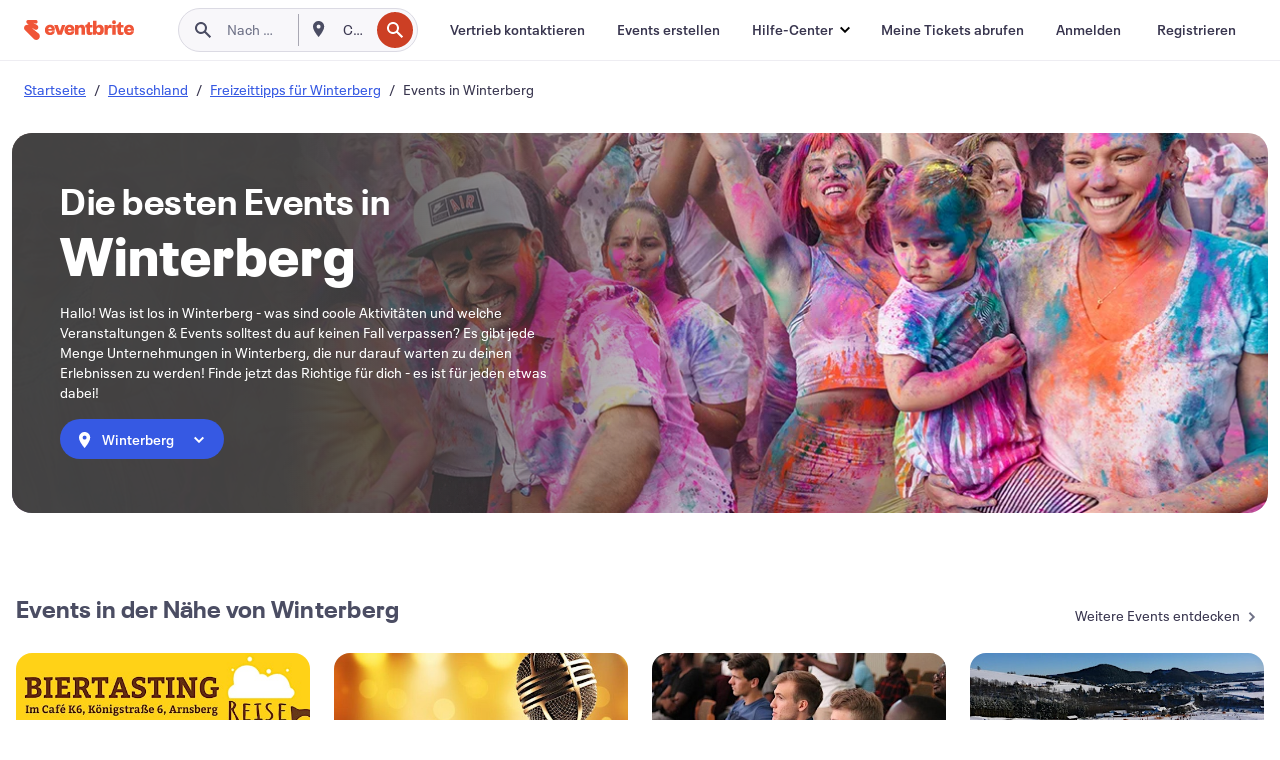

--- FILE ---
content_type: text/html; charset=utf-8
request_url: https://www.eventbrite.de/d/germany--winterberg/events/
body_size: 485535
content:







<!DOCTYPE html>
    <html xmlns="http://www.w3.org/1999/xhtml" xmlns:fb="http://ogp.me/ns/fb#" lang="de-de" translate="no">

    <head>
        <title>
    Winterberg, Deutschland: Events, Kalender und Tickets  | Eventbrite
</title>

        <meta charset="utf-8" />
        <meta http-equiv="X-UA-Compatible" content="IE=edge,chrome=1">
        <meta http-equiv="Content-Language" content="de" />

        <link rel="preconnect" href="https://cdn.evbstatic.com" />
        <link rel="dns-prefetch" href="https://cdn.evbstatic.com" />

        <link rel="preconnect" href="https://img.evbuc.com" />
        <link rel="dns-prefetch" href="https://img.evbuc.com" />

        <link rel="preconnect" href="https://cdntranscend.eventbrite.com" />
        <link rel="dns-prefetch" href="https://cdntranscend.eventbrite.com" />
        <link rel="preconnect" href="https://synctranscend.eventbrite.com" />
        <link rel="dns-prefetch" href="https://synctranscend.eventbrite.com" />

        <link rel="preconnect" href="https://cdn.branch.io" />
        <link rel="dns-prefetch" href="https://cdn.branch.io" />

        <link rel="preconnect" href="https://www.googletagmanager.com" />
        <link rel="dns-prefetch" href="https://www.googletagmanager.com" />

        

    <link rel="icon" type="image/png" href="https://cdn.evbstatic.com/s3-build/prod/21198694032-rc2026-01-21_20.04-py27-57288e4/django/images/favicons/favicon-32x32.png" sizes="32x32">
    <link rel="icon" type="image/png" href="https://cdn.evbstatic.com/s3-build/prod/21198694032-rc2026-01-21_20.04-py27-57288e4/django/images/favicons/favicon-194x194.png" sizes="194x194">
    <link rel="icon" type="image/png" href="https://cdn.evbstatic.com/s3-build/prod/21198694032-rc2026-01-21_20.04-py27-57288e4/django/images/favicons/favicon-96x96.png" sizes="96x96">
    <link rel="icon" type="image/png" href="https://cdn.evbstatic.com/s3-build/prod/21198694032-rc2026-01-21_20.04-py27-57288e4/django/images/favicons/android-chrome-192x192.png" sizes="192x192">
    <link rel="icon" type="image/png" href="https://cdn.evbstatic.com/s3-build/prod/21198694032-rc2026-01-21_20.04-py27-57288e4/django/images/favicons/favicon-16x16.png" sizes="16x16">
    <link rel="shortcut icon" href="https://cdn.evbstatic.com/s3-build/prod/21198694032-rc2026-01-21_20.04-py27-57288e4/django/images/favicons/favicon.ico">

<link rel="mask-icon" href="https://cdn.evbstatic.com/s3-build/prod/21198694032-rc2026-01-21_20.04-py27-57288e4/django/images/favicons/safari-pinned-tab.svg" color="#f6682f">
<meta name="apple-mobile-web-app-title" content="Eventbrite">
<meta name="application-name" content="Eventbrite">
<meta name="msapplication-TileColor" content="#f6682f">
<meta name="msapplication-TileImage" content="https://cdn.evbstatic.com/s3-build/prod/21198694032-rc2026-01-21_20.04-py27-57288e4/django/images/favicons/mstile-144x144.png">
<meta name="theme-color" content="#f6682f">

        <link rel="apple-touch-icon" href="https://cdn.evbstatic.com/s3-build/prod/21198694032-rc2026-01-21_20.04-py27-57288e4/django/images/touch_icons/apple-touch-icon-180x180.png">


        
    <link rel="manifest" href="https://cdn.evbstatic.com/s3-build/prod/21198694032-rc2026-01-21_20.04-py27-57288e4/django/images/favicons/manifest.webmanifest">


        <meta name="y_key" content="d92e23811007b438">
        <meta name="msvalidate.01" content="A9AB07B7E430E4608E0BC57AFA5004AA" />

        
    
        <meta property="fb:app_id" content="28218816837"/>
    
    <meta property="og:site_name" content="Eventbrite"/>
        <meta property="og:image" content="https://cdn.evbstatic.com/s3-build/prod/21198694032-rc2026-01-21_20.04-py27-57288e4/django/images/logos/eb_orange_on_white_1200x630.png"/>
        <meta property="og:image:width" content="1200" />
        <meta property="og:image:height" content="1200" />
    <meta property="og:title" content="Winterberg, Deutschland: Events, Kalender und Tickets  | Eventbrite" />
        <meta property="og:description" content="Was ist los in Winterberg? ✅ Aktuelle Veranstaltungen ✅ coole Aktivitäten ✅ Unternehmungen. Finde deine ❤ Events!" />
    <meta property="og:url" content="https://www.eventbrite.de/d/germany--winterberg/events/"/>

        <meta property="og:type" content="website" />
    <!--The default time to live is 7 days, we are bumping to 9 days to test if this reduces crawler traffic,
    documented in ticket EB-85484-->
    <meta property="og:ttl" content="777600">


    
    <meta name="twitter:card" content="summary_large_image" />
    <meta name="twitter:site" content="@eventbrite" />
    <meta name="twitter:title" content="Winterberg, Deutschland: Events, Kalender und Tickets  | Eventbrite" />
        <meta name="twitter:description" content="Was ist los in Winterberg? ✅ Aktuelle Veranstaltungen ✅ coole Aktivitäten ✅ Unternehmungen. Finde deine ❤ Events!" />




        


        


        
        

        <link rel="preconnect" href="https://cdn.evbstatic.com/s3-build/fe/build/discover--10.8.4--eds-4.3.143.css" /><link  rel="stylesheet" type="text/css" href="https://cdn.evbstatic.com/s3-build/fe/build/discover--10.8.4--eds-4.3.143.css" />
<link rel="preconnect" href="https://cdn.evbstatic.com/s3-build/fe/dist/fonts/1.0.1/styles/fonts.css" /><link  rel="stylesheet" type="text/css" href="https://cdn.evbstatic.com/s3-build/fe/dist/fonts/1.0.1/styles/fonts.css" />
<link rel="preconnect" href="https://cdn.evbstatic.com/s3-build/fe/dist/fonts-extended/1.0.1/styles/fonts-extended.css" /><link  rel="stylesheet" type="text/css" href="https://cdn.evbstatic.com/s3-build/fe/dist/fonts-extended/1.0.1/styles/fonts-extended.css" />
        <link data-chunk="discover" rel="stylesheet" href="https://cdn.evbstatic.com/s3-build/fe/build/discover.2b1d2d47fd54c9e5f643.css">
<link data-chunk="browse" rel="stylesheet" href="https://cdn.evbstatic.com/s3-build/fe/build/8297.58b6d0672d9c37c86d78.css">
<link data-chunk="browse" rel="stylesheet" href="https://cdn.evbstatic.com/s3-build/fe/build/6111.594da311d93a4555d7f7.css">
<link data-chunk="browse" rel="stylesheet" href="https://cdn.evbstatic.com/s3-build/fe/build/9561.8c5b220bf6f482881a90.css">
<link data-chunk="browse" rel="stylesheet" href="https://cdn.evbstatic.com/s3-build/fe/build/9983.96c87db60766382b6d41.css">
<link data-chunk="CityBrowseBannerImage" rel="stylesheet" href="https://cdn.evbstatic.com/s3-build/fe/build/2069.9b53fd01a7114b4fe698.css">
<link data-chunk="components-CardBucket" rel="stylesheet" href="https://cdn.evbstatic.com/s3-build/fe/build/259.229d7142c3e8d8b3a09e.css">
<link data-chunk="components-CardBucket" rel="stylesheet" href="https://cdn.evbstatic.com/s3-build/fe/build/9545.b1a3c87eaf9162f92b23.css">
<link data-chunk="components-ThingsToDoShelf" rel="stylesheet" href="https://cdn.evbstatic.com/s3-build/fe/build/4093.91622453fbb1ff287340.css">

        






<script>
    /*global document, window */

var checkoutExternalUrls = [
    '/checkout-external',
    '/tickets-external',
    '/signin/checkout',
];

window.EB = window.EB || {};

window.EB.TranscendConsent = (function () {
    return {
        shouldDisableTranscend: function () {
            if(this.isEmbeddableContent()){
                return true;
            }
            try {
                return this.isCheckoutOrIframe();
            } catch (e) {
                return true;
            }
        },
        isEmbeddableContent: function () {
            return this.isEmbeddableStructuredContent();
        },
        isEmbeddableStructuredContent: function () {
            var structuredContenEmbeddableUrls = [
                '/structured_content/widgets',
            ];
            if(structuredContenEmbeddableUrls.find(function(url){
                return window.location.pathname.indexOf(url) !== -1;
            })){
                return true;
            }
            return false;
        },
        isCheckoutOrIframe: function () {
            return (
                checkoutExternalUrls.indexOf(window.location.pathname) >= 0 ||
                this.isInsideIframe()
            );
        },
        isInsideIframe: function () {
            try {
                return window.self !== window.top;
            } catch (e) {
                return true;
            }
        },
        isNonTld: function () {
            try {
                return !['evbdev', 'evbqa', 'eventbrite'].find(
                    (env) => window.parent.location.hostname.indexOf(env) >= 0,
                );
            } catch (e) {
                return true;
            }
        },
        isInsideNonTldIframe: function () {
            return this.isInsideIframe() && this.isNonTld();
        },
    };
})();

</script>

<script type="text/javascript">
    // Define dataLayer and the gtag function.
    window.dataLayer = window.dataLayer || [];
    if (typeof gtag !== 'function') function gtag(){ dataLayer.push(arguments); }
    gtag('set', 'developer_id.dOGRkZj', true);

    // Passing ad click, client ID, and session ID information in URLs
    gtag('set', 'url_passthrough', true);
    
</script>

<!-- Transcend Consent Airgap Code-->
    <script
        data-cfasync="false"
        src="https://cdntranscend.eventbrite.com/cm/f2747157-cf59-4ef1-8703-018defe51764/airgap.js"
        data-sync-endpoint="https://synctranscend.eventbrite.com/consent-manager/f2747157-cf59-4ef1-8703-018defe51764"
        data-ui-z-index="550"
        data-tracker-overrides="[...] GoogleConsentMode:security_storage=Essential"
        data-protect-realms="self"
        data-ui-shadow-root="open"
        data-locale="de-DE"
        data-local-sync="allow-network-observable"
></script>
<!-- END Transcend Consent Airgap Code -->


        

<script>
    const regimes = window.airgap && window.airgap.getRegimes ? window.airgap.getRegimes() : null;
    const defaultRegime = regimes ? regimes.values().next().value : "CPRA";
    console.log("Regime detected is "+ defaultRegime + ", loading transcend via core")
    
    if (!EB.TranscendConsent.shouldDisableTranscend()) {
      try{
        // Add the event listener
        window.airgap.addEventListener(
          'sync',
          () => {
            console.log("Sync done: Show banner")
            window.transcend.ready((transcend) => {
              transcend.autoShowConsentManager();
            })
          },
          { once: true } // we only want this to run on initial sync
        );
      }catch(error) {
        console.error("Failed to sync and load the banner")
      }  
    } else {
            console.log("Do not show banner")
    }
    dataLayer.push({ event: "transcendLoaded" });
</script>

        
    

        <script type="text/javascript">
        //<![CDATA[
        (function() {
            var ga = document.createElement('script'); ga.type = 'text/javascript'; ga.defer = true;
            ga.src = ('https:' == document.location.protocol ? 'https://ssl' : 'http://www') + '.google-analytics.com/ga.js';
            var s = document.getElementsByTagName('script')[0]; s.parentNode.insertBefore(ga, s);
        })();

        var _gaq = _gaq || [];
        //]]>
        </script>
        <script>
            (function(i,s,o,g,r,a,m){i['GoogleAnalyticsObject']=r;i[r]=i[r]||function(){
                (i[r].q=i[r].q||[]).push(arguments)},i[r].l=1*new Date();a=s.createElement(o),
                m=s.getElementsByTagName(o)[0];a.async=1;a.src=g;m.parentNode.insertBefore(a,m)
            })(window,document,'script','//www.google-analytics.com/analytics.js','ga');

            ga('create', 'UA-141520-1', {'allowLinker': true, 'cookieFlags': 'SameSite=None; Secure' }, 'auto');



            ga('set', 'forceSSL', true);
        </script>


        
    
        <!-- Google Tag Manager - Eventbrite - Main container-->
            <script type="text/javascript">
                window.dataLayer = window.dataLayer || [];
                dataLayer.push({
                    'dfaPartnerID': 'dfa_partner_id_not_set',
                    'publicUserID': ''
                });
                
        (function(w,d,s,l,i){w[l]=w[l]||[];w[l].push({'gtm.start':
        new Date().getTime(),event:'gtm.js'});var f=d.getElementsByTagName(s)[0],
        j=d.createElement(s),dl=l!='dataLayer'?'&l='+l:'';j.async=true;j.src=
        'https://www.googletagmanager.com/gtm.js?id='+i+dl;f.parentNode.insertBefore(j,f);
        })(window,document,'script','dataLayer','GTM-5P8FXJ');
        
            </script>
        <!-- End Google Tag Manager -->


        
    
            <link rel="canonical" href="https://www.eventbrite.de/d/germany--winterberg/events/"/>




        

<script type="text/javascript">

    var customActions = {
        SaveClicked: 'save_event',
    };
    var branchMedatata = { metadata : {} };
    //Adding user authenticated metatag

    (function(b,r,a,n,c,h,_,s,d,k){if(!b[n]||!b[n]._q){for(;s<_.length;)c(h,_[s++]);d=r.createElement(a);d.defer=1;d.src="https://cdn.branch.io/branch-latest.min.js";k=r.getElementsByTagName(a)[0];k.parentNode.insertBefore(d,k);b[n]=h}})(window,document,"script","branch",function(b,r){b[r]=function(){b._q.push([r,arguments])}},{_q:[],_v:1},"addListener applyCode autoAppIndex banner closeBanner closeJourney creditHistory credits data deepview deepviewCta first getCode init link logout redeem referrals removeListener sendSMS setBranchViewData setIdentity track validateCode trackCommerceEvent logEvent disableTracking".split(" "), 0);
        branch.init('key_live_epYrpbv3NngOvWj47OM81jmgCFkeYUlx' , branchMedatata, function(err, data) {branch.addListener(branchListener);});
        
    function branchListener(eventName, data) {

        var eventsToTrack = [
            'didShowJourney',
            'didClickJourneyCTA',
            'didClickJourneyClose',
        ]; // List of events to track

        if (eventName && data && data.journey_link_data && eventsToTrack.includes(eventName)){
            var journeyName = data.journey_link_data.journey_name + ' - ' + data.journey_link_data.view_name +' - ' + data.journey_link_data.journey_id;
            trackEventBranchIO(eventName, journeyName);    
        }
    }

    function trackEventBranchIO(eventName, journeyName){

        if(window && window.dataLayer){
            window.dataLayer.push({ 
            eventName, eventData: { journeyName }, 
            // Required:
            event: "track", 
            sendToHeap: true 
            });
        
        };
    }

    function addBranchIOMetatags(
        name,
        content,
        extraData = null,
    ){
        
        var metadata = {
            [name]: content,
            custom_action: customActions[name] ? customActions[name] : name,
        };

        //Keep userAuthenticated metadata

        //Adding metadata
        addMetadata(metadata);

        //Add extra data
        extraData && addMetadata(extraData);

        branch.track('pageview');        
    }   
    
   function addMetadata(branchData){
        if (document) {
            Object.entries(branchData).forEach(([key, value]) => {
                const meta = document.createElement('meta');
                meta.content = value;
                meta.name = 'branch:deeplink:' + key;
                document.head.appendChild(meta);
            });
        }
    }
</script>


        
            
    





<meta name="robots" content="index, follow, " />

    
    <meta name="description" content="Was ist los in Winterberg? ✅ Aktuelle Veranstaltungen ✅ coole Aktivitäten ✅ Unternehmungen. Finde deine ❤ Events!" />
        <meta name="viewport" content="initial-scale=1, width=device-width">

        

        
                    <link rel="alternate" href="https://www.eventbrite.com/d/germany--winterberg/events/" hreflang="en-us" />
                    <link rel="alternate" href="https://www.eventbrite.ca/d/germany--winterberg/events/" hreflang="en-ca" />
                    <link rel="alternate" href="https://www.eventbrite.ca/fr_CA/d/germany--winterberg/events/" hreflang="fr-ca" />
                    <link rel="alternate" href="https://www.eventbrite.com.ar/d/germany--winterberg/events/" hreflang="es-ar" />
                    <link rel="alternate" href="https://www.eventbrite.com.br/d/germany--winterberg/events/" hreflang="pt-br" />
                    <link rel="alternate" href="https://www.eventbrite.cl/d/germany--winterberg/events/" hreflang="es-cl" />
                    <link rel="alternate" href="https://www.eventbrite.com.mx/d/germany--winterberg/events/" hreflang="es-mx" />
                    <link rel="alternate" href="https://www.eventbrite.com.pe/d/germany--winterberg/events/" hreflang="es-pe" />
                    <link rel="alternate" href="https://www.eventbrite.co/d/germany--winterberg/events/" hreflang="es-co" />
                    <link rel="alternate" href="https://www.eventbrite.co.uk/d/germany--winterberg/events/" hreflang="en-gb" />
                    <link rel="alternate" href="https://www.eventbrite.ie/d/germany--winterberg/events/" hreflang="en-ie" />
                    <link rel="alternate" href="https://www.eventbrite.de/d/germany--winterberg/events/" hreflang="de-de" />
                    <link rel="alternate" href="https://www.eventbrite.at/d/germany--winterberg/events/" hreflang="de-at" />
                    <link rel="alternate" href="https://www.eventbrite.nl/d/germany--winterberg/events/" hreflang="nl-nl" />
                    <link rel="alternate" href="https://www.eventbrite.be/d/germany--winterberg/events/" hreflang="nl-be" />
                    <link rel="alternate" href="https://www.eventbrite.es/d/germany--winterberg/events/" hreflang="es-es" />
                    <link rel="alternate" href="https://www.eventbrite.fr/d/germany--winterberg/events/" hreflang="fr-fr" />
                    <link rel="alternate" href="https://www.eventbrite.be/fr_BE/d/germany--winterberg/events/" hreflang="fr-be" />
                    <link rel="alternate" href="https://www.eventbrite.it/d/germany--winterberg/events/" hreflang="it-it" />
                    <link rel="alternate" href="https://www.eventbrite.pt/d/germany--winterberg/events/" hreflang="pt-pt" />
                    <link rel="alternate" href="https://www.eventbrite.se/d/germany--winterberg/events/" hreflang="sv-se" />
                    <link rel="alternate" href="https://www.eventbrite.com.au/d/germany--winterberg/events/" hreflang="en-au" />
                    <link rel="alternate" href="https://www.eventbrite.co.nz/d/germany--winterberg/events/" hreflang="en-nz" />
                    <link rel="alternate" href="https://www.eventbrite.sg/d/germany--winterberg/events/" hreflang="en-sg" />
                    <link rel="alternate" href="https://www.eventbrite.hk/d/germany--winterberg/events/" hreflang="en-hk" />
                    <link rel="alternate" href="https://www.eventbrite.dk/d/germany--winterberg/events/" hreflang="en-dk" />
                    <link rel="alternate" href="https://www.eventbrite.fi/d/germany--winterberg/events/" hreflang="en-fi" />
                    <link rel="alternate" href="https://www.eventbrite.ch/d/germany--winterberg/events/" hreflang="de-ch" />
                    <link rel="alternate" href="https://www.eventbrite.ch/fr_CH/d/germany--winterberg/events/" hreflang="fr-ch" />
                    <link rel="alternate" href="https://www.eventbrite.com/d/germany--winterberg/events/" hreflang="x-default" />
        
    </head>

    

    <body class="">
        
    
        <noscript>
            <iframe src="https://www.googletagmanager.com/ns.html?id=GTM-5P8FXJ"
            height="0" width="0" style="display:none;visibility:hidden"></iframe>
        </noscript>


        
    <div class="eds-g-grid eds-l-mar-top-2 eds-l-mar-bot-2 eds-hide" id="unsupported-browser-alert">
    <div class="eds-g-cell eds-g-cell-1-1">
        <div class="eds-notification-bar eds-notification-bar--warning">
            <span>
                Diese Version von Internet Explorer wird nicht mehr unterstützt. Bitte <a href="/support/articles/en_US/Troubleshooting/how-to-troubleshoot-internet-browser-issues" target="_blank">aktualisieren Sie Ihren Browser</a>.
            </span>
        </div>
    </div>
</div>
<script type='text/javascript'>
	function isItIE() {
	  user_agent = navigator.userAgent;
	  var is_it_ie = user_agent.indexOf("MSIE ") > -1 || user_agent.indexOf("Trident/") > -1;
	  return is_it_ie;
	}
	if (isItIE()){
        var alert = document.getElementById('unsupported-browser-alert');
        var newClasses = alert.className.split('eds-hide').join('');
        alert.className = newClasses;
	}
</script>


        
            <div id="root"><div class="eds-structure eds-structure--min-height" data-spec="eds-structure"><div class="eds-structure__header"><header class="GlobalNav-module__main___jfEt2 GlobalNav-module__withSearchDropdown___GARO5"><nav aria-label="Hauptnavigation" data-testid="global-nav" class="GlobalNav-module__navContainer___3so1o"><div class="GlobalNav-module__navWrapper___1bK0r"><div class="GlobalNav-module__mobileNavTopSection___3piCz"><div class="GlobalNav-module__logo___1m77E" tabindex="-1"><a href="https://www.eventbrite.de/" aria-label="Startseite" style="background-color:transparent" class="Logo-module__desktop___34U8a" tabindex="0" data-heap-id="seo-global-nav-logo-desktop-click"><i class="eds-vector-image eds-brand--small eds-vector-image--ui-orange eds-vector-image--block eds-vector-image-size--reset" title="Eventbrite" data-spec="icon" data-testid="icon" style="height:auto;width:110px"><svg id="logo-wordmark-brand_svg__Layer_1" x="0" y="0" viewBox="0 0 2300 400.8" xml:space="preserve"><style>
        .logo-wordmark-brand_svg__st3{fill:#221d19}
    </style><g><g><path class="logo-wordmark-brand_svg__st3" d="M794 99.5l-43.2 123H749l-43.1-123h-75.6l73.8 198h85.8l73.8-198zM1204.1 94.1c-29.8 0-53.4 13.3-64 35.1V99.5h-72v198.1h72v-97.3c0-29.8 9.8-49.3 34.2-49.3 21.8 0 29.4 14.2 29.4 41.3v105.2h72V173.2c0-41.3-17.4-79.1-71.6-79.1zM1753.1 134.6V99.5h-72v198.1h72V207c0-33.3 16.5-47.7 43.1-47.7 13.8 0 28.9 2.7 38.7 8.5v-68c-4.9-4-15.6-7.6-27.6-7.6-26.2 0-47.1 20.2-54.2 42.4zM1846.9 99.5h72v198.1h-72z"></path><circle class="logo-wordmark-brand_svg__st3" cx="1882.9" cy="44.9" r="40.7"></circle><path class="logo-wordmark-brand_svg__st3" d="M2028.9 221.5v-72.4h51.6V99.4h-51.6V44.8h-43.2c0 30.2-24.5 54.6-54.7 54.6v49.7h26.7v93.2c0 46.7 31.5 60.4 64.9 60.4 27.1 0 44.4-6.7 59.6-17.8v-46.6c-12 4.9-21.8 6.7-30.6 6.7-14.7.1-22.7-6.6-22.7-23.5zM1402 245.1s-.1 0 0 0h-.2c-14.6 0-22.5-6.7-22.5-23.5v-72.4h51.6V99.4h-51.6V44.8h-43.2c0 30.2-24.5 54.6-54.7 54.6h-.1v49.7h26.7v93.2c0 46.7 31.5 60.4 64.9 60.4 27.1 0 44.4-6.7 59.6-17.8v-46.6c-11.9 4.9-21.7 6.8-30.5 6.8zM1402 245.1h-.1.1c-.1 0 0 0 0 0zM543.9 94.2c-61.7 0-107.9 44.9-107.9 107.5 0 63.1 45.3 101.3 108.8 101.3 57.7 0 92.2-30.1 100.4-76h-59.1c-6.7 15.5-19.1 22.2-38.6 22.2-21.8 0-39.5-11.5-41.3-36h139v-20c-.1-53.7-35.2-99-101.3-99zM507 178.6c2.7-18.7 12.9-32.9 36-32.9 21.3 0 32.9 15.1 33.8 32.9H507zM954.1 94.2c-61.7 0-107.9 44.9-107.9 107.5 0 63.1 45.3 101.3 108.8 101.3 57.7 0 92.2-30.1 100.4-76h-59.1c-6.7 15.5-19.1 22.2-38.6 22.2-21.8 0-39.5-11.5-41.3-36h139v-20c0-53.7-35.1-99-101.3-99zm-36.9 84.4c2.7-18.7 12.9-32.9 36-32.9 21.3 0 32.9 15.1 33.8 32.9h-69.8zM2300 193.2c0-53.7-35.1-99-101.3-99-61.7 0-107.9 44.9-107.9 107.5 0 63.1 45.3 101.3 108.8 101.3 57.7 0 92.2-30.1 100.4-76h-59.1c-6.7 15.5-19.1 22.2-38.6 22.2-21.8 0-39.5-11.5-41.3-36h139v-20zm-138.1-14.6c2.7-18.7 12.9-32.9 36-32.9 21.3 0 32.9 15.1 33.8 32.9h-69.8zM1582 93.8c-33.3 0-55.6 16-65.4 39.6v-116h-72v280.1h55.6l12.4-34.2c11.1 24 36 39.6 68 39.6 59.6 0 89.4-45.8 89.4-104.5 0-58.4-29.8-104.6-88-104.6zm-25.3 153.4c-24.5 0-40-18.7-40-47.6V197c0-28.5 15.6-47.1 40-47.1 28 0 40.9 20 40.9 48.5 0 28.8-12.9 48.8-40.9 48.8z"></path></g><path class="logo-wordmark-brand_svg__st3" d="M302.8 269L170.1 165.6c-2.2-1.7.1-5.1 2.5-3.7l51.8 29c23.5 13.2 53.2 5.5 67.4-17.3 15-24.1 7.1-55.8-17.5-70l-76-43.9c-2.4-1.4-.6-5.1 2-4l34.9 14c.1 0 .9.3 1.2.4 3.7 1.3 7.7 2 11.8 2 18.9 0 34.5-15 35.8-32.8C285.7 16.1 268.1 0 247 0H85.6C64.9 0 47.4 16.9 47.7 37.6c.1 11 5.1 20.8 12.8 27.5 5.8 5.1 25.4 20.7 34.7 28.2 1.7 1.3.7 4-1.4 4H61.5C27.5 97.5 0 125.1 0 159.1c0 17.2 7 32.7 18.4 44l187.1 177.8c13.2 12.3 31 19.9 50.5 19.9 41 0 74.2-33.2 74.2-74.2-.1-23.2-10.7-44-27.4-57.6z"></path></g></svg><span class="eds-is-hidden-accessible">Eventbrite</span></i></a><a href="https://www.eventbrite.de/" aria-label="Startseite" style="background-color:transparent" class="Logo-module__mobile___2HSZd" tabindex="0" data-heap-id="seo-global-nav-logo-mobile-click"><i class="eds-vector-image eds-brand--small eds-vector-image--ui-orange eds-vector-image--block eds-vector-image-size--reset" title="Eventbrite" data-spec="icon" data-testid="icon" style="height:24px;width:24px"><svg id="logo-e-brand_svg__Layer_1" x="0" y="0" viewBox="0 0 1000 1213.9" xml:space="preserve"><style></style><g><path d="M917 814.9L515.3 501.7c-6.7-5.1.2-15.4 7.5-11.3l156.9 87.9c71.1 39.9 161 16.8 204.1-52.4 45.4-73 21.4-169.1-53.2-212.2L600.4 180.6c-7.3-4.3-1.9-15.3 6-12.2l105.8 42.3c.2.1 2.7 1 3.7 1.3 11.2 3.9 23.3 6.1 35.9 6.1 57.4 0 104.5-45.4 108.6-99.4C865.5 48.9 812 0 748.2 0h-489c-62.8 0-115.5 51.3-114.7 113.9.4 33.3 15.3 63 38.7 83.4 17.6 15.3 76.9 62.8 105.1 85.3 5 4 2.2 12.1-4.3 12.1h-97.9C83.2 295.3 0 378.9 0 482c0 52.1 21.3 99.2 55.6 133.1l566.6 538.5c40.1 37.4 93.9 60.3 153.1 60.3 124.1 0 224.7-100.6 224.7-224.7 0-70.3-32.4-133.1-83-174.3z" fill="#221d19"></path></g></svg><span class="eds-is-hidden-accessible">Eventbrite</span></i></a></div><div class="GlobalNav-module__mobileNavLinks___3XK3A"><ul class="GlobalNav-module__mobileNavLinkContainer___2IozU"><li class="GlobalNav-module__mobileNavListLink___3VHlx"><a class="NavLink-module__main___3_J-1 GlobalNav-module__mobileLogin___3ohFw" href="https://www.eventbrite.de/signin/signup/?referrer=%2Fmytickets" data-testid="navLink" aria-label="Meine Tickets abrufen" data-heap-id="seo-global-nav-link-find-my-tickets-click"><span aria-label="Meine Tickets abrufen">Meine Tickets abrufen</span></a></li><li class="GlobalNav-module__mobileNavListLink___3VHlx"><a class="NavLink-module__main___3_J-1 GlobalNav-module__mobileLogin___3ohFw" href="https://www.eventbrite.de/signin/?referrer=%2Fd%2Fgermany--winterberg%2Fevents%2F" data-testid="navLink" aria-label="Anmelden" data-heap-id="seo-global-nav-link-login-click" rel="nofollow"><span aria-label="Anmelden">Anmelden</span></a></li><li class="GlobalNav-module__mobileNavListLink___3VHlx"><a class="NavLink-module__main___3_J-1 GlobalNav-module__mobileSignup___1625C" href="https://www.eventbrite.de/signin/signup/?referrer=%2Fd%2Fgermany--winterberg%2Fevents%2F" data-testid="navLink" aria-label="Registrieren" data-heap-id="seo-global-nav-link-signup-click" rel="nofollow"><span aria-label="Registrieren">Registrieren</span></a></li><li data-heap-id="seo-global-nav-dropdown-mobile-click" class="MobileDropdown-module__mobileDropdown___1-DuJ" tabindex="0"><i class="Icon_root__1kdkz Icon_icon-small__1kdkz" aria-hidden="true"><svg xmlns="http://www.w3.org/2000/svg" width="24" height="24" fill="#3A3247" viewBox="0 0 24 24"><path d="M20 5H4v2h16zM4 11h16v2H4zm0 6h16v2H4z" clip-rule="evenodd"></path></svg></i><i class="Icon_root__1kdkz Icon_icon-small__1kdkz" aria-hidden="true"><svg xmlns="http://www.w3.org/2000/svg" width="24" height="24" fill="#3A3247" viewBox="0 0 24 24"><path d="m13.4 12 3.5-3.5-1.4-1.4-3.5 3.5-3.5-3.5-1.4 1.4 3.5 3.5-3.5 3.5 1.4 1.4 3.5-3.5 3.5 3.5 1.4-1.4z"></path></svg></i><ul class="Dropdown-module__dropdown___3wMWo" aria-label="Untermenü" data-testid="global-nav-dropdown"><li data-testid="link-container__level1" class="Dropdown-module__navLinkContainer___IFjfQ"><a class="NavLink-module__main___3_J-1 nav-link__dropdown nav-link__dropdpown__level1" href="https://www.eventbrite.de/d/local/events/" data-testid="navLink" aria-label="Nach Events suchen" data-heap-id="seo-global-nav-link-find-events-click"><span data-testid="navLink-icon" class=""><i class="Icon_root__1kdkz Icon_icon-small__1kdkz" aria-hidden="true"><i class="Icon_root__1kdkz Icon_icon-small__1kdkz" aria-hidden="true"><svg xmlns="http://www.w3.org/2000/svg" width="24" height="24" fill="#3A3247" viewBox="0 0 24 24"><path d="M10 13h4v-2h-4zm6 5h-.413c-.603-1.437-1.833-2.424-3.587-2.424S9.016 16.563 8.413 18H8V6h.413C9.016 7.437 10.246 8.424 12 8.424S14.984 7.437 15.587 6H16zM14 4s0 2.424-2 2.424S10 4 10 4H6v16h4s0-2.424 2-2.424S14 20 14 20h4V4z" clip-rule="evenodd"></path></svg></i></i></span><span aria-label="Nach Events suchen">Nach Events suchen</span></a></li><li class="NestedDropdownItem-module__nestedDropdownTrigger___3e99X" tabindex="-1"><span data-heap-id="seo-global-nav-dropdown-create-events-click" class="NestedDropdownItem-module__titleContainer___28qcS" tabindex="0"><span class="NestedDropdownItem-module__iconContainer___1eN6Z"><i class="eds-vector-image eds-icon--small" data-spec="icon" data-testid="icon" aria-hidden="true"><i class="Icon_root__1kdkz Icon_icon-small__1kdkz" aria-hidden="true"><svg xmlns="http://www.w3.org/2000/svg" width="24" height="24" fill="#3A3247" viewBox="0 0 24 24"><path d="M17 6.5v-2h-2v2H9v-2H7v2H5v13h14v-13zm0 11H7v-7h10v8z" clip-rule="evenodd"></path></svg></i></i></span><span>Events erstellen</span><span class="NestedDropdownItem-module__arrowIcons___2NwH6"><i class="eds-vector-image eds-icon--small" data-spec="icon" data-testid="icon" aria-hidden="true"><svg id="chevron-up-chunky_svg__eds-icon--chevron-up-chunky_svg" x="0" y="0" viewBox="0 0 24 24" xml:space="preserve"><path id="chevron-up-chunky_svg__eds-icon--chevron-up-chunky_base" fill-rule="evenodd" clip-rule="evenodd" d="M17 13.8l-5-5-5 5 1.4 1.4 3.6-3.6 3.6 3.6z"></path></svg></i><i class="eds-vector-image eds-icon--small" data-spec="icon" data-testid="icon" aria-hidden="true"><svg id="chevron-down-chunky_svg__eds-icon--chevron-down-chunky_svg" x="0" y="0" viewBox="0 0 24 24" xml:space="preserve"><path id="chevron-down-chunky_svg__eds-icon--chevron-down-chunky_base" fill-rule="evenodd" clip-rule="evenodd" d="M7 10.2l5 5 5-5-1.4-1.4-3.6 3.6-3.6-3.6z"></path></svg></i></span></span><ul class="NestedDropdownItem-module__submenu___3TV4u" aria-label="Untermenü"><li data-heap-id="seo-global-nav-dropdown-solutions-click" tabindex="0" class="SecondaryDropdown-module__secondaryDropdownTrigger___2tgnG" data-globalnav-text="Solutions"><span class="SecondaryDropdown-module__titleContainer___2j-cS"><span>Lösungen</span><span class="SecondaryDropdown-module__iconContainer___14tna"><i class="eds-vector-image eds-icon--small" data-spec="icon" data-testid="icon" aria-hidden="true"><svg id="chevron-right-chunky_svg__eds-icon--chevron-right-chunky_svg" x="0" y="0" viewBox="0 0 24 24" xml:space="preserve"><path id="chevron-right-chunky_svg__eds-icon--chevron-right-chunky_base" fill-rule="evenodd" clip-rule="evenodd" d="M10.2 17l5-5-5-5-1.4 1.4 3.6 3.6-3.6 3.6z"></path></svg></i></span></span><ul class="SecondaryDropdown-module__secondaryDropdown___3kH0U"><button tabindex="0"><svg id="chevron-left-chunky_svg__eds-icon--chevron-left-chunky_svg" x="0" y="0" viewBox="0 0 24 24" xml:space="preserve"><path id="chevron-left-chunky_svg__eds-icon--chevron-left-chunky_base" fill-rule="evenodd" clip-rule="evenodd" d="M13.8 7l-5 5 5 5 1.4-1.4-3.6-3.6 3.6-3.6z"></path></svg>Lösungen</button><li class="SecondaryDropdown-module__navLinkContainer___1UKfq"><a class="NavLink-module__main___3_J-1 nav-link__dropdown" href="https://www.eventbrite.de/organizer/features/sell-tickets/" data-testid="navLink" aria-label="Event-Ticketverkauf" data-heap-id="seo-global-nav-link-event-ticketing-click"><span aria-label="Event-Ticketverkauf">Event-Ticketverkauf</span></a></li><li class="SecondaryDropdown-module__navLinkContainer___1UKfq"><a class="NavLink-module__main___3_J-1 nav-link__dropdown" href="https://www.eventbrite.de/organizer/features/event-marketing-platform/" data-testid="navLink" aria-label="Eventmarketing-Plattform" data-heap-id="seo-global-nav-link-marketing-suite-click"><span aria-label="Eventmarketing-Plattform">Eventmarketing-Plattform</span></a></li><li class="SecondaryDropdown-module__navLinkContainer___1UKfq"><a class="NavLink-module__main___3_J-1 nav-link__dropdown" href="https://www.eventbrite.de/l/eventbrite-ads/" data-testid="navLink" aria-label="Eventbrite-Werbeanzeigen" data-heap-id="seo-global-nav-link-eventbrite-ads-click"><span aria-label="Eventbrite-Werbeanzeigen">Eventbrite-Werbeanzeigen</span></a></li><li class="SecondaryDropdown-module__navLinkContainer___1UKfq"><a class="NavLink-module__main___3_J-1 nav-link__dropdown" href="https://www.eventbrite.de/l/event-payment/" data-testid="navLink" aria-label="Finanzen" data-heap-id="seo-global-nav-link-payments-click"><span aria-label="Finanzen">Finanzen</span></a></li></ul></li><li data-heap-id="seo-global-nav-dropdown-industry-click" tabindex="0" class="SecondaryDropdown-module__secondaryDropdownTrigger___2tgnG" data-globalnav-text="Industry"><span class="SecondaryDropdown-module__titleContainer___2j-cS"><span>Branche</span><span class="SecondaryDropdown-module__iconContainer___14tna"><i class="eds-vector-image eds-icon--small" data-spec="icon" data-testid="icon" aria-hidden="true"><svg id="chevron-right-chunky_svg__eds-icon--chevron-right-chunky_svg" x="0" y="0" viewBox="0 0 24 24" xml:space="preserve"><path id="chevron-right-chunky_svg__eds-icon--chevron-right-chunky_base" fill-rule="evenodd" clip-rule="evenodd" d="M10.2 17l5-5-5-5-1.4 1.4 3.6 3.6-3.6 3.6z"></path></svg></i></span></span><ul class="SecondaryDropdown-module__secondaryDropdown___3kH0U"><button tabindex="0"><svg id="chevron-left-chunky_svg__eds-icon--chevron-left-chunky_svg" x="0" y="0" viewBox="0 0 24 24" xml:space="preserve"><path id="chevron-left-chunky_svg__eds-icon--chevron-left-chunky_base" fill-rule="evenodd" clip-rule="evenodd" d="M13.8 7l-5 5 5 5 1.4-1.4-3.6-3.6 3.6-3.6z"></path></svg>Branche</button><li class="SecondaryDropdown-module__navLinkContainer___1UKfq"><a class="NavLink-module__main___3_J-1 nav-link__dropdown" href="https://www.eventbrite.de/organizer/event-industry/music/" data-testid="navLink" aria-label="Musik" data-heap-id="seo-global-nav-link-music-click"><span aria-label="Musik">Musik</span></a></li><li class="SecondaryDropdown-module__navLinkContainer___1UKfq"><a class="NavLink-module__main___3_J-1 nav-link__dropdown" href="https://www.eventbrite.de/organizer/event-industry/food-drink-event-ticketing/" data-testid="navLink" aria-label="Essen und Trinken" data-heap-id="seo-global-nav-link-food-&amp;-beverage-click"><span aria-label="Essen und Trinken">Essen und Trinken</span></a></li><li class="SecondaryDropdown-module__navLinkContainer___1UKfq"><a class="NavLink-module__main___3_J-1 nav-link__dropdown" href="https://www.eventbrite.de/organizer/event-industry/performing-arts/" data-testid="navLink" aria-label="Darstellende Künste" data-heap-id="seo-global-nav-link-performing-arts-click"><span aria-label="Darstellende Künste">Darstellende Künste</span></a></li><li class="SecondaryDropdown-module__navLinkContainer___1UKfq"><a class="NavLink-module__main___3_J-1 nav-link__dropdown" href="https://www.eventbrite.de/l/npo/" data-testid="navLink" aria-label="Wohltätigkeits- und Spendenaktionen" data-heap-id="seo-global-nav-link-charity-&amp;-causes-click"><span aria-label="Wohltätigkeits- und Spendenaktionen">Wohltätigkeits- und Spendenaktionen</span></a></li><li class="SecondaryDropdown-module__navLinkContainer___1UKfq"><a class="NavLink-module__main___3_J-1 nav-link__dropdown" href="https://www.eventbrite.de/organizer/event-format/host-retail-events/" data-testid="navLink" aria-label="Einzelhandel" data-heap-id="seo-global-nav-link-retail-click"><span aria-label="Einzelhandel">Einzelhandel</span></a></li></ul></li><li data-heap-id="seo-global-nav-dropdown-event-types-click" tabindex="0" class="SecondaryDropdown-module__secondaryDropdownTrigger___2tgnG" data-globalnav-text="Event Types"><span class="SecondaryDropdown-module__titleContainer___2j-cS"><span>Eventtypen</span><span class="SecondaryDropdown-module__iconContainer___14tna"><i class="eds-vector-image eds-icon--small" data-spec="icon" data-testid="icon" aria-hidden="true"><svg id="chevron-right-chunky_svg__eds-icon--chevron-right-chunky_svg" x="0" y="0" viewBox="0 0 24 24" xml:space="preserve"><path id="chevron-right-chunky_svg__eds-icon--chevron-right-chunky_base" fill-rule="evenodd" clip-rule="evenodd" d="M10.2 17l5-5-5-5-1.4 1.4 3.6 3.6-3.6 3.6z"></path></svg></i></span></span><ul class="SecondaryDropdown-module__secondaryDropdown___3kH0U"><button tabindex="0"><svg id="chevron-left-chunky_svg__eds-icon--chevron-left-chunky_svg" x="0" y="0" viewBox="0 0 24 24" xml:space="preserve"><path id="chevron-left-chunky_svg__eds-icon--chevron-left-chunky_base" fill-rule="evenodd" clip-rule="evenodd" d="M13.8 7l-5 5 5 5 1.4-1.4-3.6-3.6 3.6-3.6z"></path></svg>Eventtypen</button><li class="SecondaryDropdown-module__navLinkContainer___1UKfq"><a class="NavLink-module__main___3_J-1 nav-link__dropdown" href="https://www.eventbrite.de/organizer/event-type/music-venues/" data-testid="navLink" aria-label="Konzerte" data-heap-id="seo-global-nav-link-concerts-click"><span aria-label="Konzerte">Konzerte</span></a></li><li class="SecondaryDropdown-module__navLinkContainer___1UKfq"><a class="NavLink-module__main___3_J-1 nav-link__dropdown" href="https://www.eventbrite.de/organizer/event-type/create-a-workshop/" data-testid="navLink" aria-label="Schulungen und Workshops" data-heap-id="seo-global-nav-link-classes-&amp;-workshops-click"><span aria-label="Schulungen und Workshops">Schulungen und Workshops</span></a></li><li class="SecondaryDropdown-module__navLinkContainer___1UKfq"><a class="NavLink-module__main___3_J-1 nav-link__dropdown" href="https://www.eventbrite.de/organizer/event-type/festival-solutions/" data-testid="navLink" aria-label="Festivals und Volksfeste" data-heap-id="seo-global-nav-link-festivals-&amp;-fairs-click"><span aria-label="Festivals und Volksfeste">Festivals und Volksfeste</span></a></li><li class="SecondaryDropdown-module__navLinkContainer___1UKfq"><a class="NavLink-module__main___3_J-1 nav-link__dropdown" href="https://www.eventbrite.de/l/conferences/" data-testid="navLink" aria-label="Meetings und Konferenzen" data-heap-id="seo-global-nav-link-conferences-click"><span aria-label="Meetings und Konferenzen">Meetings und Konferenzen</span></a></li><li class="SecondaryDropdown-module__navLinkContainer___1UKfq"><a class="NavLink-module__main___3_J-1 nav-link__dropdown" href="https://www.eventbrite.de/organizer/event-type/eventbrite-for-business/" data-testid="navLink" aria-label="Unternehmensevents" data-heap-id="seo-global-nav-link-corporate-events-click"><span aria-label="Unternehmensevents">Unternehmensevents</span></a></li><li class="SecondaryDropdown-module__navLinkContainer___1UKfq"><a class="NavLink-module__main___3_J-1 nav-link__dropdown" href="https://www.eventbrite.de/organizer/event-type/virtual-events-platform/" data-testid="navLink" aria-label="Online-Events" data-heap-id="seo-global-nav-link-online-events-click"><span aria-label="Online-Events">Online-Events</span></a></li></ul></li><li data-heap-id="seo-global-nav-dropdown-blog-click" tabindex="0" class="SecondaryDropdown-module__secondaryDropdownTrigger___2tgnG" data-globalnav-text="Blog"><span class="SecondaryDropdown-module__titleContainer___2j-cS"><span>Blog</span><span class="SecondaryDropdown-module__iconContainer___14tna"><i class="eds-vector-image eds-icon--small" data-spec="icon" data-testid="icon" aria-hidden="true"><svg id="chevron-right-chunky_svg__eds-icon--chevron-right-chunky_svg" x="0" y="0" viewBox="0 0 24 24" xml:space="preserve"><path id="chevron-right-chunky_svg__eds-icon--chevron-right-chunky_base" fill-rule="evenodd" clip-rule="evenodd" d="M10.2 17l5-5-5-5-1.4 1.4 3.6 3.6-3.6 3.6z"></path></svg></i></span></span><ul class="SecondaryDropdown-module__secondaryDropdown___3kH0U"><button tabindex="0"><svg id="chevron-left-chunky_svg__eds-icon--chevron-left-chunky_svg" x="0" y="0" viewBox="0 0 24 24" xml:space="preserve"><path id="chevron-left-chunky_svg__eds-icon--chevron-left-chunky_base" fill-rule="evenodd" clip-rule="evenodd" d="M13.8 7l-5 5 5 5 1.4-1.4-3.6-3.6 3.6-3.6z"></path></svg>Blog</button><li class="SecondaryDropdown-module__navLinkContainer___1UKfq"><a class="NavLink-module__main___3_J-1 nav-link__dropdown" href="https://www.eventbrite.de/blog/category/tips-and-guides/" data-testid="navLink" aria-label="Tipps und Ratgeber" data-heap-id="seo-global-nav-link-tips-&amp;-guides-click"><span aria-label="Tipps und Ratgeber">Tipps und Ratgeber</span></a></li><li class="SecondaryDropdown-module__navLinkContainer___1UKfq"><a class="NavLink-module__main___3_J-1 nav-link__dropdown" href="https://www.eventbrite.de/blog/category/news-and-trends/" data-testid="navLink" aria-label="News und Trends" data-heap-id="seo-global-nav-link-news-&amp;-trends-click"><span aria-label="News und Trends">News und Trends</span></a></li><li class="SecondaryDropdown-module__navLinkContainer___1UKfq"><a class="NavLink-module__main___3_J-1 nav-link__dropdown" href="https://www.eventbrite.de/blog/category/community/" data-testid="navLink" aria-label="Community" data-heap-id="seo-global-nav-link-community-click"><span aria-label="Community">Community</span></a></li><li class="SecondaryDropdown-module__navLinkContainer___1UKfq"><a class="NavLink-module__main___3_J-1 nav-link__dropdown" href="https://www.eventbrite.de/blog/category/tools-and-features/" data-testid="navLink" aria-label="Tools und Funktionen" data-heap-id="seo-global-nav-link-tools-&amp;-features-click"><span aria-label="Tools und Funktionen">Tools und Funktionen</span></a></li></ul></li></ul></li><li data-testid="link-container__level1" class="Dropdown-module__navLinkContainer___IFjfQ"><a class="NavLink-module__main___3_J-1 nav-link__dropdown nav-link__dropdpown__level1" href="https://www.eventbrite.de/organizer/overview/" data-testid="navLink" aria-label="Events erstellen" data-heap-id="seo-global-nav-link-create-events-click"><span aria-label="Events erstellen">Events erstellen</span></a></li><li data-testid="link-container__level1" class="Dropdown-module__navLinkContainer___IFjfQ"><a class="NavLink-module__main___3_J-1 nav-link__dropdown nav-link__dropdpown__level1" href="https://www.eventbrite.de/organizer/contact-sales/" data-testid="navLink" aria-label="Vertrieb kontaktieren" data-heap-id="seo-global-nav-link-contact-sales-click"><span aria-label="Vertrieb kontaktieren">Vertrieb kontaktieren</span></a></li><li data-testid="link-container__level1" class="Dropdown-module__navLinkContainer___IFjfQ"><a class="NavLink-module__main___3_J-1 nav-link__dropdown nav-link__dropdpown__level1" href="https://www.eventbrite.de/signin/signup/?referrer=/manage/events/create/" data-testid="navLink" aria-label="Los geht&#x27;s" data-heap-id="seo-global-nav-link-get-started-click"><span style="color:#3659E3" aria-label="Los geht&#x27;s">Los geht&#x27;s</span></a></li><li class="NestedDropdownItem-module__nestedDropdownTrigger___3e99X" tabindex="-1"><span data-heap-id="seo-global-nav-dropdown-help-center-click" class="NestedDropdownItem-module__titleContainer___28qcS" tabindex="0"><span class="NestedDropdownItem-module__iconContainer___1eN6Z"><i class="eds-vector-image eds-icon--small" data-spec="icon" data-testid="icon" aria-hidden="true"><i class="Icon_root__1kdkz Icon_icon-small__1kdkz" aria-hidden="true"><svg xmlns="http://www.w3.org/2000/svg" width="24" height="24" fill="#3A3247" viewBox="0 0 24 24"><path d="M18 12c0-3.308-2.692-6-6-6s-6 2.692-6 6 2.692 6 6 6 6-2.692 6-6m2 0a8 8 0 1 1-16 0 8 8 0 0 1 16 0m-7.152 1.9a74 74 0 0 0 1.298-2.205q.408-.735.556-1.161.148-.428.148-.834 0-.68-.303-1.174-.302-.495-.902-.76-.6-.266-1.464-.266-1.446 0-2.088.661-.643.66-.643 1.91h1.384q0-.47.099-.78a.88.88 0 0 1 .383-.487q.285-.18.803-.18.667 0 .952.297t.284.828q0 .333-.148.735-.149.402-.575 1.156a95 95 0 0 1-1.34 2.26zm-.815 2.72a.92.92 0 0 0 .66-.254.86.86 0 0 0 .267-.648.9.9 0 0 0-.266-.668.9.9 0 0 0-.661-.259q-.42 0-.674.26a.92.92 0 0 0-.253.667q0 .395.253.648.255.255.674.254" clip-rule="evenodd"></path></svg></i></i></span><span>Hilfe-Center</span><span class="NestedDropdownItem-module__arrowIcons___2NwH6"><i class="eds-vector-image eds-icon--small" data-spec="icon" data-testid="icon" aria-hidden="true"><svg id="chevron-up-chunky_svg__eds-icon--chevron-up-chunky_svg" x="0" y="0" viewBox="0 0 24 24" xml:space="preserve"><path id="chevron-up-chunky_svg__eds-icon--chevron-up-chunky_base" fill-rule="evenodd" clip-rule="evenodd" d="M17 13.8l-5-5-5 5 1.4 1.4 3.6-3.6 3.6 3.6z"></path></svg></i><i class="eds-vector-image eds-icon--small" data-spec="icon" data-testid="icon" aria-hidden="true"><svg id="chevron-down-chunky_svg__eds-icon--chevron-down-chunky_svg" x="0" y="0" viewBox="0 0 24 24" xml:space="preserve"><path id="chevron-down-chunky_svg__eds-icon--chevron-down-chunky_base" fill-rule="evenodd" clip-rule="evenodd" d="M7 10.2l5 5 5-5-1.4-1.4-3.6 3.6-3.6-3.6z"></path></svg></i></span></span><ul class="NestedDropdownItem-module__submenu___3TV4u" aria-label="Untermenü"><li class="NestedDropdownItem-module__navLinkContainer___2xtE8"><a class="NavLink-module__main___3_J-1 nav-link__dropdown" href="https://www.eventbrite.de/help/de/" data-testid="navLink" aria-label="Hilfe-Center" data-heap-id="seo-global-nav-link-help-center-click"><span aria-label="Hilfe-Center">Hilfe-Center</span></a></li><li class="NestedDropdownItem-module__navLinkContainer___2xtE8"><a class="NavLink-module__main___3_J-1 nav-link__dropdown" href="https://www.eventbrite.de/help/de/articles/319355/where-are-my-tickets/" data-testid="navLink" aria-label="Ihre Tickets finden" data-heap-id="seo-global-nav-link-find-your-tickets-click"><span aria-label="Ihre Tickets finden">Ihre Tickets finden</span></a></li><li class="NestedDropdownItem-module__navLinkContainer___2xtE8"><a class="NavLink-module__main___3_J-1 nav-link__dropdown" href="https://www.eventbrite.de/help/de/articles/647151/how-to-contact-the-event-organizer/" data-testid="navLink" aria-label="Kontaktieren Sie Ihren Veranstalter" data-heap-id="seo-global-nav-link-contact-your-event-organizer-click"><span aria-label="Kontaktieren Sie Ihren Veranstalter">Kontaktieren Sie Ihren Veranstalter</span></a></li></ul></li></ul></li></ul></div></div><div class="GlobalNav-module__searchBar___yz09s"><div class="SearchBar-module__searchBarWithLocation___2HQSB" data-testid="header-search"><span class="Typography_root__487rx #585163 Typography_body-md__487rx SearchBar-module__searchBarContent___ba6Se Typography_align-match-parent__487rx" style="--TypographyColor:#585163"><div class="SearchBar-module__searchLabelContainer___1wVSk" data-heap-id="seo-global-nav-search-bar-search-bar-click"><div class="SearchBar-module__searchLabel___2d_JF"><form class="search-input--header"><div class="eds-field-styled eds-field-styled--basic eds-field-styled--hidden-border" style="margin-bottom:8px" data-automation="input-field-wrapper" data-testid="input-field-wrapper" data-spec="input-field"><div class="eds-field-styled__border-simulation"><div class="eds-field-styled__internal"><span class="eds-field-styled__aside eds-field-styled__aside-prefix eds-field-styled__aside--icon"><i class="eds-vector-image eds-icon--small" data-spec="icon" data-testid="icon" aria-hidden="true"><svg id="magnifying-glass-chunky_svg__eds-icon--magnifying-glass-chunky_svg" x="0" y="0" viewBox="0 0 24 24" xml:space="preserve"><path id="magnifying-glass-chunky_svg__eds-icon--magnifying-glass-chunky_base" fill-rule="evenodd" clip-rule="evenodd" d="M10 14c2.2 0 4-1.8 4-4s-1.8-4-4-4-4 1.8-4 4 1.8 4 4 4zm3.5.9c-1 .7-2.2 1.1-3.5 1.1-3.3 0-6-2.7-6-6s2.7-6 6-6 6 2.7 6 6c0 1.3-.4 2.5-1.1 3.4l5.1 5.1-1.5 1.5-5-5.1z"></path></svg></i></span><div class="eds-field-styled__input-container"><div class="eds-field-styled__label-wrapper"><label class="eds-field-styled__label eds-is-hidden-accessible" id="search-autocomplete-input-label" for="search-autocomplete-input" data-spec="label-label"><span class="eds-label__content">Nach Events suchen</span></label></div><input type="search" data-spec="input-field-input-element" class="eds-field-styled__input" id="search-autocomplete-input" name="search-autocomplete-input" placeholder="Nach Events suchen" value="" role="" tabindex="0" autoComplete="off" enterkeyhint="search" aria-autocomplete="list" aria-describedby="search-autocomplete-input-annotation" aria-label="" aria-placeholder=""/></div></div></div></div></form></div><div class="SearchBar-module__mobileSearchBarRightSide___29UCg"><div class="searchButtonContainer"><button class="searchButton" type="button"><svg aria-label="Such-Button" xmlns="http://www.w3.org/2000/svg" width="36" height="36" fill="none"><circle cx="18" cy="18" r="18"></circle><path fill="#fff" fill-rule="evenodd" d="M20.926 19.426a6 6 0 1 0-1.454 1.468L24.5 26l1.5-1.5-5.074-5.074ZM16 20a4 4 0 1 0 0-8 4 4 0 0 0 0 8Z" clip-rule="evenodd"></path></svg></button></div></div></div><div class="SearchBar-module__dividerAndLocationContainer___3pDfD"><div class="SearchBar-module__dividerContainer___23hQo"><hr class="eds-divider__hr eds-bg-color--ui-500 eds-divider--vertical" data-spec="divider-hr" aria-hidden="true"/></div><div class="SearchBar-module__locationContainer___1-iBX"><div class="SearchBar-module__locationLabel___1AS-h"><div class="location-input--header"><div class="location-autocomplete" data-spec="location-autocomplete"><div tabindex="-1"><div class="eds-autocomplete-field" data-testid="autocomplete-field-wrapper"><div class="eds-autocomplete-field__dropdown-holder"><div class="eds-field-styled eds-field-styled--basic eds-field-styled--content-driven-border" style="margin-bottom:8px" data-automation="input-field-wrapper" data-testid="input-field-wrapper" data-spec="input-field"><div class="eds-field-styled__border-simulation eds-field-styled__border-simulation--empty"><div class="eds-field-styled__internal"><label class="eds-field-styled__aside eds-field-styled__aside-prefix eds-field-styled__aside--icon" for="location-autocomplete"><i class="eds-vector-image eds-icon--small" title="" data-spec="icon" data-testid="icon"><svg id="map-pin-chunky_svg__eds-icon--map-pin-chunky_svg" x="0" y="0" viewBox="0 0 24 24" xml:space="preserve"><path id="map-pin-chunky_svg__eds-icon--map-pin-chunky_base" fill-rule="evenodd" clip-rule="evenodd" d="M11.6 11.6c-1.1 0-2-.9-2-2s.9-2 2-2 2 .9 2 2-.9 2-2 2zm0-7.6C8.5 4 6 6.5 6 9.6 6 13.8 11.6 20 11.6 20s5.6-6.2 5.6-10.4c0-3.1-2.5-5.6-5.6-5.6z"></path></svg><span class="eds-is-hidden-accessible">Ort auswählen</span></i></label><div class="eds-field-styled__input-container" data-val="xxxxxxxxxxxxx"><div class="eds-field-styled__label-wrapper"><label class="eds-field-styled__label eds-is-hidden-accessible" id="location-autocomplete-label" for="location-autocomplete" data-spec="label-label"><span class="eds-label__content">autocomplete</span></label></div><input type="text" data-spec="input-field-input-element" aria-disabled="false" class="eds-field-styled__input" id="location-autocomplete" placeholder="Ort auswählen" value="" role="combobox" aria-expanded="false" aria-autocomplete="list" aria-owns="location-autocomplete-listbox" autoComplete="off" tabindex="0" aria-describedby="location-autocomplete-annotation"/></div></div></div></div></div></div></div></div></div></div></div></div><div class="SearchBar-module__desktopSearchBarRightSide___1t1Ts"><div class="searchButtonContainer"><button class="searchButton" type="button"><svg aria-label="Such-Button" xmlns="http://www.w3.org/2000/svg" width="36" height="36" fill="none"><circle cx="18" cy="18" r="18"></circle><path fill="#fff" fill-rule="evenodd" d="M20.926 19.426a6 6 0 1 0-1.454 1.468L24.5 26l1.5-1.5-5.074-5.074ZM16 20a4 4 0 1 0 0-8 4 4 0 0 0 0 8Z" clip-rule="evenodd"></path></svg></button></div></div></span></div></div><div class="GlobalNav-module__inlineLinks___2GuEF"><ul class="NavItemList-module__main___1I7_a NavItemList-module__withSearchDropdown___1eI_G"><li class="NavItemList-module__list___10ENl"><a class="NavLink-module__main___3_J-1" href="https://www.eventbrite.de/organizer/contact-sales/" data-testid="navLink" aria-label="Vertrieb kontaktieren" data-heap-id="seo-global-nav-link-contact-sales-click"><span aria-label="Vertrieb kontaktieren">Vertrieb kontaktieren</span></a></li><li class="NavItemList-module__list___10ENl"><a class="NavLink-module__main___3_J-1" href="https://www.eventbrite.de/organizer/overview/" data-testid="navLink" aria-label="Events erstellen" data-heap-id="seo-global-nav-link-create-events-click"><span aria-label="Events erstellen">Events erstellen</span></a></li><li class="NavItemList-module__list___10ENl"><div data-heap-id="seo-global-nav-dropdown-help-center-click" data-testid="global-nav-desktop-dropdown" class="DesktopDropdown-module__desktopDropdown___3gKQx"><div class="DesktopDropdown-module__dropdownTitle___2KDQX" tabindex="0" aria-expanded="false" role="button"><span>Hilfe-Center</span><span class="DesktopDropdown-module__arrowIcons___21W5p"><i class="eds-vector-image eds-icon--small" data-spec="icon" data-testid="icon" aria-hidden="true"><svg id="chevron-up-chunky_svg__eds-icon--chevron-up-chunky_svg" x="0" y="0" viewBox="0 0 24 24" xml:space="preserve"><path id="chevron-up-chunky_svg__eds-icon--chevron-up-chunky_base" fill-rule="evenodd" clip-rule="evenodd" d="M17 13.8l-5-5-5 5 1.4 1.4 3.6-3.6 3.6 3.6z"></path></svg></i><i class="eds-vector-image eds-icon--small" data-spec="icon" data-testid="icon" aria-hidden="true"><svg id="chevron-down-chunky_svg__eds-icon--chevron-down-chunky_svg" x="0" y="0" viewBox="0 0 24 24" xml:space="preserve"><path id="chevron-down-chunky_svg__eds-icon--chevron-down-chunky_base" fill-rule="evenodd" clip-rule="evenodd" d="M7 10.2l5 5 5-5-1.4-1.4-3.6 3.6-3.6-3.6z"></path></svg></i></span></div></div></li><li class="NavItemList-module__list___10ENl NavItemList-module__authLink___o4nby"><a class="NavLink-module__main___3_J-1 NavItemList-module__findMyTickets___3u0Us" href="https://www.eventbrite.de/signin/signup/?referrer=%2Fmytickets" data-testid="navLink" aria-label="Meine Tickets abrufen" data-heap-id="seo-global-nav-link-find-my-tickets-click"><span aria-label="Meine Tickets abrufen">Meine Tickets abrufen</span></a></li><li class="NavItemList-module__list___10ENl NavItemList-module__authLink___o4nby"><a class="NavLink-module__main___3_J-1 NavItemList-module__login___33fYX" href="https://www.eventbrite.de/signin/?referrer=%2Fd%2Fgermany--winterberg%2Fevents%2F" data-testid="navLink" aria-label="Anmelden" data-heap-id="seo-global-nav-link-login-click" rel="nofollow"><span aria-label="Anmelden">Anmelden</span></a></li><li class="NavItemList-module__list___10ENl NavItemList-module__authLink___o4nby"><a class="NavLink-module__main___3_J-1 NavItemList-module__signup___3xvAH" href="https://www.eventbrite.de/signin/signup/?referrer=%2Fd%2Fgermany--winterberg%2Fevents%2F" data-testid="navLink" aria-label="Registrieren" data-heap-id="seo-global-nav-link-signup-click" rel="nofollow"><span aria-label="Registrieren">Registrieren</span></a></li></ul><ul class="GlobalNav-module__inlineDropdown___2VYVZ"><li data-heap-id="seo-global-nav-dropdown-mobile-click" class="MobileDropdown-module__mobileDropdown___1-DuJ" tabindex="0"><i class="Icon_root__1kdkz Icon_icon-small__1kdkz" aria-hidden="true"><svg xmlns="http://www.w3.org/2000/svg" width="24" height="24" fill="#3A3247" viewBox="0 0 24 24"><path d="M20 5H4v2h16zM4 11h16v2H4zm0 6h16v2H4z" clip-rule="evenodd"></path></svg></i><i class="Icon_root__1kdkz Icon_icon-small__1kdkz" aria-hidden="true"><svg xmlns="http://www.w3.org/2000/svg" width="24" height="24" fill="#3A3247" viewBox="0 0 24 24"><path d="m13.4 12 3.5-3.5-1.4-1.4-3.5 3.5-3.5-3.5-1.4 1.4 3.5 3.5-3.5 3.5 1.4 1.4 3.5-3.5 3.5 3.5 1.4-1.4z"></path></svg></i><ul class="Dropdown-module__dropdown___3wMWo" aria-label="Untermenü" data-testid="global-nav-dropdown"><li data-testid="link-container__level1" class="Dropdown-module__navLinkContainer___IFjfQ"><a class="NavLink-module__main___3_J-1 nav-link__dropdown nav-link__dropdpown__level1" href="https://www.eventbrite.de/d/local/events/" data-testid="navLink" aria-label="Nach Events suchen" data-heap-id="seo-global-nav-link-find-events-click"><span data-testid="navLink-icon" class=""><i class="Icon_root__1kdkz Icon_icon-small__1kdkz" aria-hidden="true"><i class="Icon_root__1kdkz Icon_icon-small__1kdkz" aria-hidden="true"><svg xmlns="http://www.w3.org/2000/svg" width="24" height="24" fill="#3A3247" viewBox="0 0 24 24"><path d="M10 13h4v-2h-4zm6 5h-.413c-.603-1.437-1.833-2.424-3.587-2.424S9.016 16.563 8.413 18H8V6h.413C9.016 7.437 10.246 8.424 12 8.424S14.984 7.437 15.587 6H16zM14 4s0 2.424-2 2.424S10 4 10 4H6v16h4s0-2.424 2-2.424S14 20 14 20h4V4z" clip-rule="evenodd"></path></svg></i></i></span><span aria-label="Nach Events suchen">Nach Events suchen</span></a></li><li class="NestedDropdownItem-module__nestedDropdownTrigger___3e99X" tabindex="-1"><span data-heap-id="seo-global-nav-dropdown-create-events-click" class="NestedDropdownItem-module__titleContainer___28qcS" tabindex="0"><span class="NestedDropdownItem-module__iconContainer___1eN6Z"><i class="eds-vector-image eds-icon--small" data-spec="icon" data-testid="icon" aria-hidden="true"><i class="Icon_root__1kdkz Icon_icon-small__1kdkz" aria-hidden="true"><svg xmlns="http://www.w3.org/2000/svg" width="24" height="24" fill="#3A3247" viewBox="0 0 24 24"><path d="M17 6.5v-2h-2v2H9v-2H7v2H5v13h14v-13zm0 11H7v-7h10v8z" clip-rule="evenodd"></path></svg></i></i></span><span>Events erstellen</span><span class="NestedDropdownItem-module__arrowIcons___2NwH6"><i class="eds-vector-image eds-icon--small" data-spec="icon" data-testid="icon" aria-hidden="true"><svg id="chevron-up-chunky_svg__eds-icon--chevron-up-chunky_svg" x="0" y="0" viewBox="0 0 24 24" xml:space="preserve"><path id="chevron-up-chunky_svg__eds-icon--chevron-up-chunky_base" fill-rule="evenodd" clip-rule="evenodd" d="M17 13.8l-5-5-5 5 1.4 1.4 3.6-3.6 3.6 3.6z"></path></svg></i><i class="eds-vector-image eds-icon--small" data-spec="icon" data-testid="icon" aria-hidden="true"><svg id="chevron-down-chunky_svg__eds-icon--chevron-down-chunky_svg" x="0" y="0" viewBox="0 0 24 24" xml:space="preserve"><path id="chevron-down-chunky_svg__eds-icon--chevron-down-chunky_base" fill-rule="evenodd" clip-rule="evenodd" d="M7 10.2l5 5 5-5-1.4-1.4-3.6 3.6-3.6-3.6z"></path></svg></i></span></span><ul class="NestedDropdownItem-module__submenu___3TV4u" aria-label="Untermenü"><li data-heap-id="seo-global-nav-dropdown-solutions-click" tabindex="0" class="SecondaryDropdown-module__secondaryDropdownTrigger___2tgnG" data-globalnav-text="Solutions"><span class="SecondaryDropdown-module__titleContainer___2j-cS"><span>Lösungen</span><span class="SecondaryDropdown-module__iconContainer___14tna"><i class="eds-vector-image eds-icon--small" data-spec="icon" data-testid="icon" aria-hidden="true"><svg id="chevron-right-chunky_svg__eds-icon--chevron-right-chunky_svg" x="0" y="0" viewBox="0 0 24 24" xml:space="preserve"><path id="chevron-right-chunky_svg__eds-icon--chevron-right-chunky_base" fill-rule="evenodd" clip-rule="evenodd" d="M10.2 17l5-5-5-5-1.4 1.4 3.6 3.6-3.6 3.6z"></path></svg></i></span></span><ul class="SecondaryDropdown-module__secondaryDropdown___3kH0U"><button tabindex="0"><svg id="chevron-left-chunky_svg__eds-icon--chevron-left-chunky_svg" x="0" y="0" viewBox="0 0 24 24" xml:space="preserve"><path id="chevron-left-chunky_svg__eds-icon--chevron-left-chunky_base" fill-rule="evenodd" clip-rule="evenodd" d="M13.8 7l-5 5 5 5 1.4-1.4-3.6-3.6 3.6-3.6z"></path></svg>Lösungen</button><li class="SecondaryDropdown-module__navLinkContainer___1UKfq"><a class="NavLink-module__main___3_J-1 nav-link__dropdown" href="https://www.eventbrite.de/organizer/features/sell-tickets/" data-testid="navLink" aria-label="Event-Ticketverkauf" data-heap-id="seo-global-nav-link-event-ticketing-click"><span aria-label="Event-Ticketverkauf">Event-Ticketverkauf</span></a></li><li class="SecondaryDropdown-module__navLinkContainer___1UKfq"><a class="NavLink-module__main___3_J-1 nav-link__dropdown" href="https://www.eventbrite.de/organizer/features/event-marketing-platform/" data-testid="navLink" aria-label="Eventmarketing-Plattform" data-heap-id="seo-global-nav-link-marketing-suite-click"><span aria-label="Eventmarketing-Plattform">Eventmarketing-Plattform</span></a></li><li class="SecondaryDropdown-module__navLinkContainer___1UKfq"><a class="NavLink-module__main___3_J-1 nav-link__dropdown" href="https://www.eventbrite.de/l/eventbrite-ads/" data-testid="navLink" aria-label="Eventbrite-Werbeanzeigen" data-heap-id="seo-global-nav-link-eventbrite-ads-click"><span aria-label="Eventbrite-Werbeanzeigen">Eventbrite-Werbeanzeigen</span></a></li><li class="SecondaryDropdown-module__navLinkContainer___1UKfq"><a class="NavLink-module__main___3_J-1 nav-link__dropdown" href="https://www.eventbrite.de/l/event-payment/" data-testid="navLink" aria-label="Finanzen" data-heap-id="seo-global-nav-link-payments-click"><span aria-label="Finanzen">Finanzen</span></a></li></ul></li><li data-heap-id="seo-global-nav-dropdown-industry-click" tabindex="0" class="SecondaryDropdown-module__secondaryDropdownTrigger___2tgnG" data-globalnav-text="Industry"><span class="SecondaryDropdown-module__titleContainer___2j-cS"><span>Branche</span><span class="SecondaryDropdown-module__iconContainer___14tna"><i class="eds-vector-image eds-icon--small" data-spec="icon" data-testid="icon" aria-hidden="true"><svg id="chevron-right-chunky_svg__eds-icon--chevron-right-chunky_svg" x="0" y="0" viewBox="0 0 24 24" xml:space="preserve"><path id="chevron-right-chunky_svg__eds-icon--chevron-right-chunky_base" fill-rule="evenodd" clip-rule="evenodd" d="M10.2 17l5-5-5-5-1.4 1.4 3.6 3.6-3.6 3.6z"></path></svg></i></span></span><ul class="SecondaryDropdown-module__secondaryDropdown___3kH0U"><button tabindex="0"><svg id="chevron-left-chunky_svg__eds-icon--chevron-left-chunky_svg" x="0" y="0" viewBox="0 0 24 24" xml:space="preserve"><path id="chevron-left-chunky_svg__eds-icon--chevron-left-chunky_base" fill-rule="evenodd" clip-rule="evenodd" d="M13.8 7l-5 5 5 5 1.4-1.4-3.6-3.6 3.6-3.6z"></path></svg>Branche</button><li class="SecondaryDropdown-module__navLinkContainer___1UKfq"><a class="NavLink-module__main___3_J-1 nav-link__dropdown" href="https://www.eventbrite.de/organizer/event-industry/music/" data-testid="navLink" aria-label="Musik" data-heap-id="seo-global-nav-link-music-click"><span aria-label="Musik">Musik</span></a></li><li class="SecondaryDropdown-module__navLinkContainer___1UKfq"><a class="NavLink-module__main___3_J-1 nav-link__dropdown" href="https://www.eventbrite.de/organizer/event-industry/food-drink-event-ticketing/" data-testid="navLink" aria-label="Essen und Trinken" data-heap-id="seo-global-nav-link-food-&amp;-beverage-click"><span aria-label="Essen und Trinken">Essen und Trinken</span></a></li><li class="SecondaryDropdown-module__navLinkContainer___1UKfq"><a class="NavLink-module__main___3_J-1 nav-link__dropdown" href="https://www.eventbrite.de/organizer/event-industry/performing-arts/" data-testid="navLink" aria-label="Darstellende Künste" data-heap-id="seo-global-nav-link-performing-arts-click"><span aria-label="Darstellende Künste">Darstellende Künste</span></a></li><li class="SecondaryDropdown-module__navLinkContainer___1UKfq"><a class="NavLink-module__main___3_J-1 nav-link__dropdown" href="https://www.eventbrite.de/l/npo/" data-testid="navLink" aria-label="Wohltätigkeits- und Spendenaktionen" data-heap-id="seo-global-nav-link-charity-&amp;-causes-click"><span aria-label="Wohltätigkeits- und Spendenaktionen">Wohltätigkeits- und Spendenaktionen</span></a></li><li class="SecondaryDropdown-module__navLinkContainer___1UKfq"><a class="NavLink-module__main___3_J-1 nav-link__dropdown" href="https://www.eventbrite.de/organizer/event-format/host-retail-events/" data-testid="navLink" aria-label="Einzelhandel" data-heap-id="seo-global-nav-link-retail-click"><span aria-label="Einzelhandel">Einzelhandel</span></a></li></ul></li><li data-heap-id="seo-global-nav-dropdown-event-types-click" tabindex="0" class="SecondaryDropdown-module__secondaryDropdownTrigger___2tgnG" data-globalnav-text="Event Types"><span class="SecondaryDropdown-module__titleContainer___2j-cS"><span>Eventtypen</span><span class="SecondaryDropdown-module__iconContainer___14tna"><i class="eds-vector-image eds-icon--small" data-spec="icon" data-testid="icon" aria-hidden="true"><svg id="chevron-right-chunky_svg__eds-icon--chevron-right-chunky_svg" x="0" y="0" viewBox="0 0 24 24" xml:space="preserve"><path id="chevron-right-chunky_svg__eds-icon--chevron-right-chunky_base" fill-rule="evenodd" clip-rule="evenodd" d="M10.2 17l5-5-5-5-1.4 1.4 3.6 3.6-3.6 3.6z"></path></svg></i></span></span><ul class="SecondaryDropdown-module__secondaryDropdown___3kH0U"><button tabindex="0"><svg id="chevron-left-chunky_svg__eds-icon--chevron-left-chunky_svg" x="0" y="0" viewBox="0 0 24 24" xml:space="preserve"><path id="chevron-left-chunky_svg__eds-icon--chevron-left-chunky_base" fill-rule="evenodd" clip-rule="evenodd" d="M13.8 7l-5 5 5 5 1.4-1.4-3.6-3.6 3.6-3.6z"></path></svg>Eventtypen</button><li class="SecondaryDropdown-module__navLinkContainer___1UKfq"><a class="NavLink-module__main___3_J-1 nav-link__dropdown" href="https://www.eventbrite.de/organizer/event-type/music-venues/" data-testid="navLink" aria-label="Konzerte" data-heap-id="seo-global-nav-link-concerts-click"><span aria-label="Konzerte">Konzerte</span></a></li><li class="SecondaryDropdown-module__navLinkContainer___1UKfq"><a class="NavLink-module__main___3_J-1 nav-link__dropdown" href="https://www.eventbrite.de/organizer/event-type/create-a-workshop/" data-testid="navLink" aria-label="Schulungen und Workshops" data-heap-id="seo-global-nav-link-classes-&amp;-workshops-click"><span aria-label="Schulungen und Workshops">Schulungen und Workshops</span></a></li><li class="SecondaryDropdown-module__navLinkContainer___1UKfq"><a class="NavLink-module__main___3_J-1 nav-link__dropdown" href="https://www.eventbrite.de/organizer/event-type/festival-solutions/" data-testid="navLink" aria-label="Festivals und Volksfeste" data-heap-id="seo-global-nav-link-festivals-&amp;-fairs-click"><span aria-label="Festivals und Volksfeste">Festivals und Volksfeste</span></a></li><li class="SecondaryDropdown-module__navLinkContainer___1UKfq"><a class="NavLink-module__main___3_J-1 nav-link__dropdown" href="https://www.eventbrite.de/l/conferences/" data-testid="navLink" aria-label="Meetings und Konferenzen" data-heap-id="seo-global-nav-link-conferences-click"><span aria-label="Meetings und Konferenzen">Meetings und Konferenzen</span></a></li><li class="SecondaryDropdown-module__navLinkContainer___1UKfq"><a class="NavLink-module__main___3_J-1 nav-link__dropdown" href="https://www.eventbrite.de/organizer/event-type/eventbrite-for-business/" data-testid="navLink" aria-label="Unternehmensevents" data-heap-id="seo-global-nav-link-corporate-events-click"><span aria-label="Unternehmensevents">Unternehmensevents</span></a></li><li class="SecondaryDropdown-module__navLinkContainer___1UKfq"><a class="NavLink-module__main___3_J-1 nav-link__dropdown" href="https://www.eventbrite.de/organizer/event-type/virtual-events-platform/" data-testid="navLink" aria-label="Online-Events" data-heap-id="seo-global-nav-link-online-events-click"><span aria-label="Online-Events">Online-Events</span></a></li></ul></li><li data-heap-id="seo-global-nav-dropdown-blog-click" tabindex="0" class="SecondaryDropdown-module__secondaryDropdownTrigger___2tgnG" data-globalnav-text="Blog"><span class="SecondaryDropdown-module__titleContainer___2j-cS"><span>Blog</span><span class="SecondaryDropdown-module__iconContainer___14tna"><i class="eds-vector-image eds-icon--small" data-spec="icon" data-testid="icon" aria-hidden="true"><svg id="chevron-right-chunky_svg__eds-icon--chevron-right-chunky_svg" x="0" y="0" viewBox="0 0 24 24" xml:space="preserve"><path id="chevron-right-chunky_svg__eds-icon--chevron-right-chunky_base" fill-rule="evenodd" clip-rule="evenodd" d="M10.2 17l5-5-5-5-1.4 1.4 3.6 3.6-3.6 3.6z"></path></svg></i></span></span><ul class="SecondaryDropdown-module__secondaryDropdown___3kH0U"><button tabindex="0"><svg id="chevron-left-chunky_svg__eds-icon--chevron-left-chunky_svg" x="0" y="0" viewBox="0 0 24 24" xml:space="preserve"><path id="chevron-left-chunky_svg__eds-icon--chevron-left-chunky_base" fill-rule="evenodd" clip-rule="evenodd" d="M13.8 7l-5 5 5 5 1.4-1.4-3.6-3.6 3.6-3.6z"></path></svg>Blog</button><li class="SecondaryDropdown-module__navLinkContainer___1UKfq"><a class="NavLink-module__main___3_J-1 nav-link__dropdown" href="https://www.eventbrite.de/blog/category/tips-and-guides/" data-testid="navLink" aria-label="Tipps und Ratgeber" data-heap-id="seo-global-nav-link-tips-&amp;-guides-click"><span aria-label="Tipps und Ratgeber">Tipps und Ratgeber</span></a></li><li class="SecondaryDropdown-module__navLinkContainer___1UKfq"><a class="NavLink-module__main___3_J-1 nav-link__dropdown" href="https://www.eventbrite.de/blog/category/news-and-trends/" data-testid="navLink" aria-label="News und Trends" data-heap-id="seo-global-nav-link-news-&amp;-trends-click"><span aria-label="News und Trends">News und Trends</span></a></li><li class="SecondaryDropdown-module__navLinkContainer___1UKfq"><a class="NavLink-module__main___3_J-1 nav-link__dropdown" href="https://www.eventbrite.de/blog/category/community/" data-testid="navLink" aria-label="Community" data-heap-id="seo-global-nav-link-community-click"><span aria-label="Community">Community</span></a></li><li class="SecondaryDropdown-module__navLinkContainer___1UKfq"><a class="NavLink-module__main___3_J-1 nav-link__dropdown" href="https://www.eventbrite.de/blog/category/tools-and-features/" data-testid="navLink" aria-label="Tools und Funktionen" data-heap-id="seo-global-nav-link-tools-&amp;-features-click"><span aria-label="Tools und Funktionen">Tools und Funktionen</span></a></li></ul></li></ul></li><li data-testid="link-container__level1" class="Dropdown-module__navLinkContainer___IFjfQ"><a class="NavLink-module__main___3_J-1 nav-link__dropdown nav-link__dropdpown__level1" href="https://www.eventbrite.de/organizer/overview/" data-testid="navLink" aria-label="Events erstellen" data-heap-id="seo-global-nav-link-create-events-click"><span aria-label="Events erstellen">Events erstellen</span></a></li><li data-testid="link-container__level1" class="Dropdown-module__navLinkContainer___IFjfQ"><a class="NavLink-module__main___3_J-1 nav-link__dropdown nav-link__dropdpown__level1" href="https://www.eventbrite.de/organizer/contact-sales/" data-testid="navLink" aria-label="Vertrieb kontaktieren" data-heap-id="seo-global-nav-link-contact-sales-click"><span aria-label="Vertrieb kontaktieren">Vertrieb kontaktieren</span></a></li><li data-testid="link-container__level1" class="Dropdown-module__navLinkContainer___IFjfQ"><a class="NavLink-module__main___3_J-1 nav-link__dropdown nav-link__dropdpown__level1" href="https://www.eventbrite.de/signin/signup/?referrer=/manage/events/create/" data-testid="navLink" aria-label="Los geht&#x27;s" data-heap-id="seo-global-nav-link-get-started-click"><span style="color:#3659E3" aria-label="Los geht&#x27;s">Los geht&#x27;s</span></a></li><li class="NestedDropdownItem-module__nestedDropdownTrigger___3e99X" tabindex="-1"><span data-heap-id="seo-global-nav-dropdown-help-center-click" class="NestedDropdownItem-module__titleContainer___28qcS" tabindex="0"><span class="NestedDropdownItem-module__iconContainer___1eN6Z"><i class="eds-vector-image eds-icon--small" data-spec="icon" data-testid="icon" aria-hidden="true"><i class="Icon_root__1kdkz Icon_icon-small__1kdkz" aria-hidden="true"><svg xmlns="http://www.w3.org/2000/svg" width="24" height="24" fill="#3A3247" viewBox="0 0 24 24"><path d="M18 12c0-3.308-2.692-6-6-6s-6 2.692-6 6 2.692 6 6 6 6-2.692 6-6m2 0a8 8 0 1 1-16 0 8 8 0 0 1 16 0m-7.152 1.9a74 74 0 0 0 1.298-2.205q.408-.735.556-1.161.148-.428.148-.834 0-.68-.303-1.174-.302-.495-.902-.76-.6-.266-1.464-.266-1.446 0-2.088.661-.643.66-.643 1.91h1.384q0-.47.099-.78a.88.88 0 0 1 .383-.487q.285-.18.803-.18.667 0 .952.297t.284.828q0 .333-.148.735-.149.402-.575 1.156a95 95 0 0 1-1.34 2.26zm-.815 2.72a.92.92 0 0 0 .66-.254.86.86 0 0 0 .267-.648.9.9 0 0 0-.266-.668.9.9 0 0 0-.661-.259q-.42 0-.674.26a.92.92 0 0 0-.253.667q0 .395.253.648.255.255.674.254" clip-rule="evenodd"></path></svg></i></i></span><span>Hilfe-Center</span><span class="NestedDropdownItem-module__arrowIcons___2NwH6"><i class="eds-vector-image eds-icon--small" data-spec="icon" data-testid="icon" aria-hidden="true"><svg id="chevron-up-chunky_svg__eds-icon--chevron-up-chunky_svg" x="0" y="0" viewBox="0 0 24 24" xml:space="preserve"><path id="chevron-up-chunky_svg__eds-icon--chevron-up-chunky_base" fill-rule="evenodd" clip-rule="evenodd" d="M17 13.8l-5-5-5 5 1.4 1.4 3.6-3.6 3.6 3.6z"></path></svg></i><i class="eds-vector-image eds-icon--small" data-spec="icon" data-testid="icon" aria-hidden="true"><svg id="chevron-down-chunky_svg__eds-icon--chevron-down-chunky_svg" x="0" y="0" viewBox="0 0 24 24" xml:space="preserve"><path id="chevron-down-chunky_svg__eds-icon--chevron-down-chunky_base" fill-rule="evenodd" clip-rule="evenodd" d="M7 10.2l5 5 5-5-1.4-1.4-3.6 3.6-3.6-3.6z"></path></svg></i></span></span><ul class="NestedDropdownItem-module__submenu___3TV4u" aria-label="Untermenü"><li class="NestedDropdownItem-module__navLinkContainer___2xtE8"><a class="NavLink-module__main___3_J-1 nav-link__dropdown" href="https://www.eventbrite.de/help/de/" data-testid="navLink" aria-label="Hilfe-Center" data-heap-id="seo-global-nav-link-help-center-click"><span aria-label="Hilfe-Center">Hilfe-Center</span></a></li><li class="NestedDropdownItem-module__navLinkContainer___2xtE8"><a class="NavLink-module__main___3_J-1 nav-link__dropdown" href="https://www.eventbrite.de/help/de/articles/319355/where-are-my-tickets/" data-testid="navLink" aria-label="Ihre Tickets finden" data-heap-id="seo-global-nav-link-find-your-tickets-click"><span aria-label="Ihre Tickets finden">Ihre Tickets finden</span></a></li><li class="NestedDropdownItem-module__navLinkContainer___2xtE8"><a class="NavLink-module__main___3_J-1 nav-link__dropdown" href="https://www.eventbrite.de/help/de/articles/647151/how-to-contact-the-event-organizer/" data-testid="navLink" aria-label="Kontaktieren Sie Ihren Veranstalter" data-heap-id="seo-global-nav-link-contact-your-event-organizer-click"><span aria-label="Kontaktieren Sie Ihren Veranstalter">Kontaktieren Sie Ihren Veranstalter</span></a></li></ul></li></ul></li></ul></div></div></nav></header></div><div class="eds-structure__body eds-structure__body--overflow-set"><section class="eds-structure__drawer eds-structure__right-drawer" data-spec="eds-structure-drawer-right"><div class="eds-structure__drawer-content"></div></section><div class="eds-structure__main-mask eds-structure__main-mask--overflow-set" data-spec="eds-structure-main-mask"><div class="eds-structure__fixed-bottom-bar-layout-wrapper"><div class="eds-fixed-bottom-bar-layout" data-spec="fixed-bottom-bar-layout"><div class="eds-fixed-bottom-bar-layout__content"><div class="eds-structure__main-container"><main class="eds-structure__main" data-spec="eds-structure-main"><div class="feed-browse-page"><section class="eds-layout" data-spec="eds-layout"><div class="eds-layout__body" data-spec="eds-layout__body"><div style="overflow-y:auto"><nav aria-label="Breadcrumbs" class="discover-breadcrumbs BreadCrumbs-module__discover-breadcrumbs___3IwsQ" data-spec="breadcrumbs" data-testid="breadcrumb-nav"><ol class="undefined breadcrumb-container BreadCrumbs-module__breadcrumb-container___y-0ge" data-testid="breadcrumb-ol" itemscope="" itemType="https://schema.org/BreadcrumbList"><li data-testid="breadcrumb-element" itemProp="itemListElement" itemType="https://schema.org/ListItem" itemscope=""><a itemProp="item" href="/"><span itemProp="name">Startseite</span></a><meta itemProp="position" content="1"/><span data-testid="breadcrumb-separator" aria-hidden="true"><span style="padding-left:8px;padding-right:8px">/</span></span></li><li data-testid="breadcrumb-element" itemProp="itemListElement" itemType="https://schema.org/ListItem" itemscope=""><a href="/ttd/germany/" itemProp="item"><span itemProp="name">Deutschland</span></a><meta itemProp="position" content="2"/><span data-testid="breadcrumb-separator" aria-hidden="true"><span style="padding-left:8px;padding-right:8px">/</span></span></li><li data-testid="breadcrumb-element" itemProp="itemListElement" itemType="https://schema.org/ListItem" itemscope=""><a href="/ttd/germany--winterberg/" itemProp="item"><span itemProp="name">Freizeittipps für Winterberg</span></a><meta itemProp="position" content="3"/><span data-testid="breadcrumb-separator" aria-hidden="true"><span style="padding-left:8px;padding-right:8px">/</span></span></li><li data-testid="breadcrumb-element" itemProp="itemListElement" itemType="https://schema.org/ListItem" itemscope=""><span itemProp="name" aria-current="page" data-testid="breadcrumb-final-element">Events in Winterberg</span><meta itemProp="position" content="4"/></li></ol></nav><header class="CityBrowseBanner-module__cityBrowseHeader___1AHOy"><div class="CityBrowseBannerImage-module__cityBrowseHeaderImageContainer___1vRKg"><source media="(max-width: 660px)"/><img fetchpriority="high" src="https://cdn.evbstatic.com/s3-build/fe/build/images/3f96dddb80dd0a06eb9e5836cc641f33-generic_2_desktop.webp" alt="Winterberg" title="View events in Winterberg" class="full-width-img CityBrowseBannerImage-module__cityBrowseHeaderImage___2d690" loading="eager" height="791" width="488"/><div class="CityBrowseBannerImage-module__overlay___ZB5cH"></div></div><div class="CityBrowseBanner-module__cityBrowseHeaderContent___3r63Q"><h1><p class="Typography_root__487rx #fff Typography_heading-md__487rx headingPrefix Typography_align-match-parent__487rx" style="--TypographyColor:#fff">Die besten Events in</p><p class="Typography_root__487rx #fff Typography_heading-lg__487rx heading Typography_align-match-parent__487rx" style="--TypographyColor:#fff">Winterberg</p></h1><div data-spec="city-blurb" class="CityBrowseBanner-module__cityBlurb___1u6Iq eds-text-bm eds-l-mar-vert-4"><p>Hallo! Was ist los in Winterberg - was sind coole Aktivitäten und welche Veranstaltungen &amp; Events solltest du auf keinen Fall verpassen? Es gibt jede Menge Unternehmungen in Winterberg, die nur darauf warten zu deinen Erlebnissen zu werden! Finde jetzt das Richtige für dich - es ist für jeden etwas dabei!</p><p></p><p>Finde jetzt heraus, welche Veranstaltungen und Events <a href="https://www.eventbrite.de/d/germany--winterberg/events--today/">heute</a> oder <a href="https://www.eventbrite.de/d/germany--winterberg/events--this-weekend/">am Wochenende</a> in Winterberg anstehen! Die beste <a href="https://www.eventbrite.de/d/germany--winterberg/parties/">Party</a> in Winterberg findest du bei Eventbrite - egal ob die nächste <a href="https://www.eventbrite.de/d/germany--winterberg/90er-jahre-party/">90er Party</a> oder einfach das beste <a href="https://www.eventbrite.de/d/germany--winterberg/music--events/">Konzert</a>.</p></div><span class="CityBrowseBanner-module__cityBrowseHeaderLocationAutocomplete___1K_Ba" data-current-text="Winterberg" data-testid="city-browse-header" data-spec="location-autocomplete" style="--character-count:10"><div class="location-autocomplete" data-spec="location-autocomplete"><div tabindex="-1"><div class="eds-autocomplete-field" data-testid="autocomplete-field-wrapper"><div class="eds-autocomplete-field__dropdown-holder"><div class="eds-field-styled eds-field-styled--basic eds-field-styled--content-driven-border" style="margin-bottom:8px" data-automation="input-field-wrapper" data-testid="input-field-wrapper" data-spec="input-field"><div class="eds-field-styled__border-simulation eds-field-styled__border-simulation--empty"><div class="eds-field-styled__internal"><label class="eds-field-styled__aside eds-field-styled__aside-prefix eds-field-styled__aside--icon" for="browse-location-selector"><i class="eds-vector-image eds-icon--small eds-vector-image--white" data-spec="icon" data-testid="icon" aria-hidden="true"><svg id="map-pin-chunky_svg__eds-icon--map-pin-chunky_svg" x="0" y="0" viewBox="0 0 24 24" xml:space="preserve"><path id="map-pin-chunky_svg__eds-icon--map-pin-chunky_base" fill-rule="evenodd" clip-rule="evenodd" d="M11.6 11.6c-1.1 0-2-.9-2-2s.9-2 2-2 2 .9 2 2-.9 2-2 2zm0-7.6C8.5 4 6 6.5 6 9.6 6 13.8 11.6 20 11.6 20s5.6-6.2 5.6-10.4c0-3.1-2.5-5.6-5.6-5.6z"></path></svg></i></label><div class="eds-field-styled__input-container" data-val="xxxxxxxxxx"><div class="eds-field-styled__label-wrapper"><label class="eds-field-styled__label eds-is-hidden-accessible" id="browse-location-selector-label" for="browse-location-selector" data-spec="label-label"><span class="eds-label__content">autocomplete</span></label></div><input type="text" data-spec="input-field-input-element" aria-disabled="false" class="eds-field-styled__input eds-field-styled__input--has-suffix" id="browse-location-selector" value="Winterberg" role="combobox" aria-expanded="false" aria-autocomplete="list" aria-owns="browse-location-selector-listbox" autoComplete="off" tabindex="0" aria-describedby="browse-location-selector-annotation"/></div><label class="eds-field-styled__aside eds-field-styled__aside-suffix eds-field-styled__aside--icon" for="browse-location-selector"><i class="eds-vector-image eds-icon--small eds-vector-image--white" data-spec="icon" data-testid="icon" aria-hidden="true"><svg id="chevron-down-chunky_svg__eds-icon--chevron-down-chunky_svg" x="0" y="0" viewBox="0 0 24 24" xml:space="preserve"><path id="chevron-down-chunky_svg__eds-icon--chevron-down-chunky_base" fill-rule="evenodd" clip-rule="evenodd" d="M7 10.2l5 5 5-5-1.4-1.4-3.6 3.6-3.6-3.6z"></path></svg></i></label></div></div></div></div></div></div></div></span></div></header><span class="CityBrowseBanner-module__cityBrowseHeaderLocationAutocomplete___1K_Ba" data-current-text="Winterberg" data-testid="city-browse-header" data-spec="location-autocomplete" style="--character-count:10"><div class="location-autocomplete" data-spec="location-autocomplete"><div tabindex="-1"><div class="eds-autocomplete-field" data-testid="autocomplete-field-wrapper"><div class="eds-autocomplete-field__dropdown-holder"><div class="eds-field-styled eds-field-styled--basic eds-field-styled--content-driven-border" style="margin-bottom:8px" data-automation="input-field-wrapper" data-testid="input-field-wrapper" data-spec="input-field"><div class="eds-field-styled__border-simulation eds-field-styled__border-simulation--empty"><div class="eds-field-styled__internal"><label class="eds-field-styled__aside eds-field-styled__aside-prefix eds-field-styled__aside--icon" for="browse-location-selector"><i class="eds-vector-image eds-icon--small eds-vector-image--white" data-spec="icon" data-testid="icon" aria-hidden="true"><svg id="map-pin-chunky_svg__eds-icon--map-pin-chunky_svg" x="0" y="0" viewBox="0 0 24 24" xml:space="preserve"><path id="map-pin-chunky_svg__eds-icon--map-pin-chunky_base" fill-rule="evenodd" clip-rule="evenodd" d="M11.6 11.6c-1.1 0-2-.9-2-2s.9-2 2-2 2 .9 2 2-.9 2-2 2zm0-7.6C8.5 4 6 6.5 6 9.6 6 13.8 11.6 20 11.6 20s5.6-6.2 5.6-10.4c0-3.1-2.5-5.6-5.6-5.6z"></path></svg></i></label><div class="eds-field-styled__input-container" data-val="xxxxxxxxxx"><div class="eds-field-styled__label-wrapper"><label class="eds-field-styled__label eds-is-hidden-accessible" id="browse-location-selector-label" for="browse-location-selector" data-spec="label-label"><span class="eds-label__content">autocomplete</span></label></div><input type="text" data-spec="input-field-input-element" aria-disabled="false" class="eds-field-styled__input eds-field-styled__input--has-suffix" id="browse-location-selector" value="Winterberg" role="combobox" aria-expanded="false" aria-autocomplete="list" aria-owns="browse-location-selector-listbox" autoComplete="off" tabindex="0" aria-describedby="browse-location-selector-annotation"/></div><label class="eds-field-styled__aside eds-field-styled__aside-suffix eds-field-styled__aside--icon" for="browse-location-selector"><i class="eds-vector-image eds-icon--small eds-vector-image--white" data-spec="icon" data-testid="icon" aria-hidden="true"><svg id="chevron-down-chunky_svg__eds-icon--chevron-down-chunky_svg" x="0" y="0" viewBox="0 0 24 24" xml:space="preserve"><path id="chevron-down-chunky_svg__eds-icon--chevron-down-chunky_base" fill-rule="evenodd" clip-rule="evenodd" d="M7 10.2l5 5 5-5-1.4-1.4-3.6 3.6-3.6-3.6z"></path></svg></i></label></div></div></div></div></div></div></div></span><div class="main-content"><div class="small_city_fallback--bucket-wrapper"><div class="waypoint-lazy-render waypoint-lazy-render--visible"><div class=""><div class="content-bucket eds-l-pad-vert-16" data-event-bucket-label="Events in der Nähe von Winterberg in Winterberg" data-event-bucket-key="small_city_fallback"><div><div class="eds-align--center-vertical eds-l-pad-hor-3"><div class="bucket-header__title eds-g-cell eds-g-cell-9-12 eds-l-pad-bot-2 eds-l-lg-pad-bot-4 eds-l-lw-pad-bot-4 eds-l-ln-pad-bot-4"><h2><a class="eds-text-hs eds-text-color--grey-700" href="https://www.eventbrite.de/d/germany--winterberg/all-events/" aria-label="Mehr in Events in der Nähe von Winterberg" rel="" data-testid="bucket-see-more">Events in der Nähe von Winterberg</a></h2></div><a class="see-more-link eds-link--neutral eds-text--right eds-g-cell eds-g-cell-3-12 eds-show-up-sm" href="https://www.eventbrite.de/d/germany--winterberg/all-events/" aria-label="Mehr in Events in der Nähe von Winterberg" rel="" data-testid="bucket-see-more"><span>Weitere Events entdecken</span><i class="eds-vector-image eds-icon--small eds-vector-image--grey-600" data-spec="icon" data-testid="icon" aria-hidden="true"><svg id="chevron-right-chunky_svg__eds-icon--chevron-right-chunky_svg" x="0" y="0" viewBox="0 0 24 24" xml:space="preserve"><path id="chevron-right-chunky_svg__eds-icon--chevron-right-chunky_base" fill-rule="evenodd" clip-rule="evenodd" d="M10.2 17l5-5-5-5-1.4 1.4 3.6 3.6-3.6 3.6z"></path></svg></i></a></div><div class="browse-cards-container"><div class="eds-show-up-md"><div class="eds-g-cell eds-g-cell-3-12 eds-g-cell--has-overflow eds-l-pad-all-3"><section class="discover-vertical-event-card"><div class="Container_root__4i85v NestedActionContainer_root__1jtfr event-card event-card__vertical vertical-event-card__action-visibility" style="--ContainerBgColor:#fff;--ContainerBorderRadius:16px;--ContainerElevationFocusWithin:0px 2px 8px rgba(30, 10, 60, 0.06), 0px 4px 12px rgba(30, 10, 60, 0.08);--ContainerElevationHover:0px 2px 8px rgba(30, 10, 60, 0.06), 0px 4px 12px rgba(30, 10, 60, 0.08)"><div data-testid="event-card-tracking-layer" style="position:absolute;top:0px;left:0px;height:100%;pointer-events:none;width:100%"></div><a href="https://www.eventbrite.de/e/biertasting-reise-in-die-bierwelt-tickets-1680267638739?aff=ebdssbcitybrowse" rel="noopener" target="_blank" class="event-card-link " aria-label="Biertasting: Reise in die Bierwelt anzeigen" data-event-id="1680267638739" data-event-location="Arnsberg, NRW" data-event-paid-status="paid" data-event-category="food-and-drink" data-event-has-promo-code="false" data-event-has-bogo-label="false"><div class="event-card-image__aspect-container" style="--image-aspect-ratio:2;--image-aspect-ratio-mobile:2;--image-width:100%;--image-width-mobile:100%;--image-background-color:#ffd217" data-testid="event-card-image-container"><img height="256" width="512" class="event-card-image" src="https://img.evbuc.com/https%3A%2F%2Fcdn.evbuc.com%2Fimages%2F1118755983%2F291320806152%2F1%2Foriginal.20250909-140630?w=512&amp;auto=format%2Ccompress&amp;q=75&amp;sharp=10&amp;rect=0%2C0%2C2160%2C1080&amp;s=2868c2ad4c7bea9f44cb657b7279d5b9" loading="lazy" alt="Hauptbild für Biertasting: Reise in die Bierwelt"/></div></a><section style="--EventCardDetailsPadding:8px 8px 16px 12px;--EventCardDetailsFlexGrow:2;--EventCardDetailsPosition:relative" class="event-card-details"><div class="Stack_root__1ksk7" style="--Space:4px"><aside class="DiscoverVerticalEventCard-module__urgencySignals___7QVRD"><div class="EventCardUrgencySignal--sales-end-soon EventCardUrgencySignal"><p class="Typography_root__487rx #585163 Typography_body-md-bold__487rx EventCardUrgencySignal__label Typography_align-match-parent__487rx" style="--TypographyColor:#585163">Verkauf endet bald</p></div></aside><a href="https://www.eventbrite.de/e/biertasting-reise-in-die-bierwelt-tickets-1680267638739?aff=ebdssbcitybrowse" rel="noopener" target="_blank" class="event-card-link " aria-label="Biertasting: Reise in die Bierwelt anzeigen" data-event-id="1680267638739" data-event-location="Arnsberg, NRW" data-event-paid-status="paid" data-event-category="food-and-drink" data-event-has-promo-code="false" data-event-has-bogo-label="false"><h3 class="Typography_root__487rx #3a3247 Typography_body-lg__487rx event-card__clamp-line--two Typography_align-match-parent__487rx" style="--TypographyColor:#3a3247">Biertasting: Reise in die Bierwelt</h3></a><p class="Typography_root__487rx #3a3247 Typography_body-md-bold__487rx Typography_align-match-parent__487rx" style="--TypographyColor:#3a3247">Fri, Jan 30, 7:00 PM</p><p class="Typography_root__487rx #585163 Typography_body-md__487rx event-card__clamp-line--one Typography_align-match-parent__487rx" style="--TypographyColor:#585163">Café K6 Arnsberg</p><span></span><div class="DiscoverVerticalEventCard-module__priceWrapper___usWo6"><p class="Typography_root__487rx #716b7a Typography_body-md-bold__487rx Typography_align-match-parent__487rx" style="--TypographyColor:#716b7a">Ticketpreis beim Event prüfen</p></div><section class="event-card-actions" style="--EventCardActionsPosition:absolute;--EventCardActionsTop:-48px;--EventCardActionsRight:8px;--EventCardActionsGap:8px" data-event-id="1680267638739" data-event-location="Arnsberg, NRW" data-event-paid-status="paid" data-event-category="food-and-drink" data-event-has-promo-code="false" data-event-has-bogo-label="false"><span class="eds-icon-button eds-icon-button--outline" data-spec="icon-button"><button aria-pressed="false" data-event-id="1680267638739" class="eds-btn--button eds-btn--none eds-btn--icon-only" type="button"><i class="eds-vector-image eds-icon--small eds-vector-image--grey-700 eds-vector-image--block" title="" data-spec="icon" data-testid="icon"><svg id="heart-chunky_svg__eds-icon--user-chunky_svg" x="0" y="0" viewBox="0 0 24 24" xml:space="preserve"><path id="heart-chunky_svg__eds-icon--heart-chunky_base" fill-rule="evenodd" clip-rule="evenodd" d="M18.8 6.2C18.1 5.4 17 5 16 5c-1 0-2 .4-2.8 1.2L12 7.4l-1.2-1.2C10 5.4 9 5 8 5c-1 0-2 .4-2.8 1.2-1.5 1.6-1.5 4.2 0 5.8l6.8 7 6.8-7c1.6-1.6 1.6-4.2 0-5.8zm-1.4 4.4L12 16.1l-5.4-5.5c-.8-.8-.8-2.2 0-3C7 7.2 7.5 7 8 7c.5 0 1 .2 1.4.6l2.6 2.7 2.7-2.7c.3-.4.8-.6 1.3-.6s1 .2 1.4.6c.8.8.8 2.2 0 3z"></path></svg><span class="eds-is-hidden-accessible">Dieses Event speichern: Biertasting: Reise in die Bierwelt</span></i></button></span><span class="eds-icon-button eds-icon-button--outline" data-spec="icon-button"><button class="eds-btn--button eds-btn--none eds-btn--icon-only" type="button"><i class="eds-vector-image eds-icon--small eds-vector-image--block" title="" data-spec="icon" data-testid="icon"><svg id="share-ios-chunky_svg__eds-icon--share-ios-chunky_svg" x="0" y="0" viewBox="0 0 24 24" xml:space="preserve"><path id="share-ios-chunky_svg__eds-icon--share-ios-chunky_base" fill-rule="evenodd" clip-rule="evenodd" d="M18 16v2H6v-2H4v4h16v-4z"></path><path id="share-ios-chunky_svg__eds-icon--share-ios-chunky_arrow" fill-rule="evenodd" clip-rule="evenodd" d="M12 4L7 9l1.4 1.4L11 7.8V16h2V7.8l2.6 2.6L17 9l-5-5z"></path></svg><span class="eds-is-hidden-accessible">Dieses Event teilen: Biertasting: Reise in die Bierwelt</span></i></button></span></section></div></section></div></section></div><div class="eds-g-cell eds-g-cell-3-12 eds-g-cell--has-overflow eds-l-pad-all-3"><section class="discover-vertical-event-card"><div class="Container_root__4i85v NestedActionContainer_root__1jtfr event-card event-card__vertical vertical-event-card__action-visibility" style="--ContainerBgColor:#fff;--ContainerBorderRadius:16px;--ContainerElevationFocusWithin:0px 2px 8px rgba(30, 10, 60, 0.06), 0px 4px 12px rgba(30, 10, 60, 0.08);--ContainerElevationHover:0px 2px 8px rgba(30, 10, 60, 0.06), 0px 4px 12px rgba(30, 10, 60, 0.08)"><div data-testid="event-card-tracking-layer" style="position:absolute;top:0px;left:0px;height:100%;pointer-events:none;width:100%"></div><a href="https://www.eventbrite.com/e/stand-up-comedy-en-espanol-marburg-2-tickets-1977308584203?aff=ebdssbcitybrowse" rel="noopener" target="_blank" class="event-card-link " aria-label="Stand Up Comedy en Español - Marburg #2 anzeigen" data-event-id="1977308584203" data-event-location="Marburg, HE" data-event-paid-status="paid" data-event-category="arts" data-event-has-promo-code="false" data-event-has-bogo-label="false"><div class="event-card-image__aspect-container" style="--image-aspect-ratio:2;--image-aspect-ratio-mobile:2;--image-width:100%;--image-width-mobile:100%;--image-background-color:#cc994a" data-testid="event-card-image-container"><img height="256" width="512" class="event-card-image" src="https://img.evbuc.com/https%3A%2F%2Fcdn.evbuc.com%2Fimages%2F1172547526%2F2820414424341%2F1%2Foriginal.png?w=512&amp;auto=format%2Ccompress&amp;q=75&amp;sharp=10&amp;rect=0%2C0%2C940%2C470&amp;s=24bfff59fa8a9a4a96dfafce66a54a50" loading="lazy" alt="Hauptbild für Stand Up Comedy en Español - Marburg #2"/></div></a><section style="--EventCardDetailsPadding:8px 8px 16px 12px;--EventCardDetailsFlexGrow:2;--EventCardDetailsPosition:relative" class="event-card-details"><div class="Stack_root__1ksk7" style="--Space:4px"><a href="https://www.eventbrite.com/e/stand-up-comedy-en-espanol-marburg-2-tickets-1977308584203?aff=ebdssbcitybrowse" rel="noopener" target="_blank" class="event-card-link " aria-label="Stand Up Comedy en Español - Marburg #2 anzeigen" data-event-id="1977308584203" data-event-location="Marburg, HE" data-event-paid-status="paid" data-event-category="arts" data-event-has-promo-code="false" data-event-has-bogo-label="false"><h3 class="Typography_root__487rx #3a3247 Typography_body-lg__487rx event-card__clamp-line--two Typography_align-match-parent__487rx" style="--TypographyColor:#3a3247">Stand Up Comedy en Español - Marburg #2</h3></a><p class="Typography_root__487rx #3a3247 Typography_body-md-bold__487rx Typography_align-match-parent__487rx" style="--TypographyColor:#3a3247">Sat, Jan 31, 7:00 PM</p><p class="Typography_root__487rx #585163 Typography_body-md__487rx event-card__clamp-line--one Typography_align-match-parent__487rx" style="--TypographyColor:#585163">Radio Unerhört Marburg</p><span></span><div class="DiscoverVerticalEventCard-module__priceWrapper___usWo6"><p class="Typography_root__487rx #716b7a Typography_body-md-bold__487rx Typography_align-match-parent__487rx" style="--TypographyColor:#716b7a">Ticketpreis beim Event prüfen</p></div><section class="event-card-actions" style="--EventCardActionsPosition:absolute;--EventCardActionsTop:-48px;--EventCardActionsRight:8px;--EventCardActionsGap:8px" data-event-id="1977308584203" data-event-location="Marburg, HE" data-event-paid-status="paid" data-event-category="arts" data-event-has-promo-code="false" data-event-has-bogo-label="false"><span class="eds-icon-button eds-icon-button--outline" data-spec="icon-button"><button aria-pressed="false" data-event-id="1977308584203" class="eds-btn--button eds-btn--none eds-btn--icon-only" type="button"><i class="eds-vector-image eds-icon--small eds-vector-image--grey-700 eds-vector-image--block" title="" data-spec="icon" data-testid="icon"><svg id="heart-chunky_svg__eds-icon--user-chunky_svg" x="0" y="0" viewBox="0 0 24 24" xml:space="preserve"><path id="heart-chunky_svg__eds-icon--heart-chunky_base" fill-rule="evenodd" clip-rule="evenodd" d="M18.8 6.2C18.1 5.4 17 5 16 5c-1 0-2 .4-2.8 1.2L12 7.4l-1.2-1.2C10 5.4 9 5 8 5c-1 0-2 .4-2.8 1.2-1.5 1.6-1.5 4.2 0 5.8l6.8 7 6.8-7c1.6-1.6 1.6-4.2 0-5.8zm-1.4 4.4L12 16.1l-5.4-5.5c-.8-.8-.8-2.2 0-3C7 7.2 7.5 7 8 7c.5 0 1 .2 1.4.6l2.6 2.7 2.7-2.7c.3-.4.8-.6 1.3-.6s1 .2 1.4.6c.8.8.8 2.2 0 3z"></path></svg><span class="eds-is-hidden-accessible">Dieses Event speichern: Stand Up Comedy en Español - Marburg #2</span></i></button></span><span class="eds-icon-button eds-icon-button--outline" data-spec="icon-button"><button class="eds-btn--button eds-btn--none eds-btn--icon-only" type="button"><i class="eds-vector-image eds-icon--small eds-vector-image--block" title="" data-spec="icon" data-testid="icon"><svg id="share-ios-chunky_svg__eds-icon--share-ios-chunky_svg" x="0" y="0" viewBox="0 0 24 24" xml:space="preserve"><path id="share-ios-chunky_svg__eds-icon--share-ios-chunky_base" fill-rule="evenodd" clip-rule="evenodd" d="M18 16v2H6v-2H4v4h16v-4z"></path><path id="share-ios-chunky_svg__eds-icon--share-ios-chunky_arrow" fill-rule="evenodd" clip-rule="evenodd" d="M12 4L7 9l1.4 1.4L11 7.8V16h2V7.8l2.6 2.6L17 9l-5-5z"></path></svg><span class="eds-is-hidden-accessible">Dieses Event teilen: Stand Up Comedy en Español - Marburg #2</span></i></button></span></section></div></section></div></section></div><div class="eds-g-cell eds-g-cell-3-12 eds-g-cell--has-overflow eds-l-pad-all-3"><section class="discover-vertical-event-card"><div class="Container_root__4i85v NestedActionContainer_root__1jtfr event-card event-card__vertical vertical-event-card__action-visibility" style="--ContainerBgColor:#fff;--ContainerBorderRadius:16px;--ContainerElevationFocusWithin:0px 2px 8px rgba(30, 10, 60, 0.06), 0px 4px 12px rgba(30, 10, 60, 0.08);--ContainerElevationHover:0px 2px 8px rgba(30, 10, 60, 0.06), 0px 4px 12px rgba(30, 10, 60, 0.08)"><div data-testid="event-card-tracking-layer" style="position:absolute;top:0px;left:0px;height:100%;pointer-events:none;width:100%"></div><a href="https://www.eventbrite.de/e/manhood-renewed-restored-mens-retreat-tickets-1892463943599?aff=ebdssbcitybrowse" rel="noopener" target="_blank" class="event-card-link " aria-label="Manhood Renewed &amp; Restored (Men‘s Retreat) anzeigen" data-event-id="1892463943599" data-event-location="Netphen, NRW" data-event-paid-status="paid" data-event-category="spirituality" data-event-has-promo-code="false" data-event-has-bogo-label="false"><div class="event-card-image__aspect-container" style="--image-aspect-ratio:2;--image-aspect-ratio-mobile:2;--image-width:100%;--image-width-mobile:100%;--image-background-color:#574640" data-testid="event-card-image-container"><img height="256" width="512" class="event-card-image" src="https://img.evbuc.com/https%3A%2F%2Fcdn.evbuc.com%2Fimages%2F1162852123%2F1073372778793%2F1%2Foriginal.20251026-181750?w=512&amp;auto=format%2Ccompress&amp;q=75&amp;sharp=10&amp;rect=0%2C51%2C960%2C480&amp;s=32058172839f29691f4a42e41f0b44ba" loading="lazy" alt="Hauptbild für Manhood Renewed &amp; Restored (Men‘s Retreat)"/></div></a><section style="--EventCardDetailsPadding:8px 8px 16px 12px;--EventCardDetailsFlexGrow:2;--EventCardDetailsPosition:relative" class="event-card-details"><div class="Stack_root__1ksk7" style="--Space:4px"><a href="https://www.eventbrite.de/e/manhood-renewed-restored-mens-retreat-tickets-1892463943599?aff=ebdssbcitybrowse" rel="noopener" target="_blank" class="event-card-link " aria-label="Manhood Renewed &amp; Restored (Men‘s Retreat) anzeigen" data-event-id="1892463943599" data-event-location="Netphen, NRW" data-event-paid-status="paid" data-event-category="spirituality" data-event-has-promo-code="false" data-event-has-bogo-label="false"><h3 class="Typography_root__487rx #3a3247 Typography_body-lg__487rx event-card__clamp-line--two Typography_align-match-parent__487rx" style="--TypographyColor:#3a3247">Manhood Renewed &amp; Restored (Men‘s Retreat)</h3></a><p class="Typography_root__487rx #3a3247 Typography_body-md-bold__487rx Typography_align-match-parent__487rx" style="--TypographyColor:#3a3247">Thu, Feb 5, 6:00 PM</p><p class="Typography_root__487rx #585163 Typography_body-md__487rx event-card__clamp-line--one Typography_align-match-parent__487rx" style="--TypographyColor:#585163">BK-Jugendfreizeitheim</p><span></span><div class="DiscoverVerticalEventCard-module__priceWrapper___usWo6"><p class="Typography_root__487rx #716b7a Typography_body-md-bold__487rx Typography_align-match-parent__487rx" style="--TypographyColor:#716b7a">Ticketpreis beim Event prüfen</p></div><section class="event-card-actions" style="--EventCardActionsPosition:absolute;--EventCardActionsTop:-48px;--EventCardActionsRight:8px;--EventCardActionsGap:8px" data-event-id="1892463943599" data-event-location="Netphen, NRW" data-event-paid-status="paid" data-event-category="spirituality" data-event-has-promo-code="false" data-event-has-bogo-label="false"><span class="eds-icon-button eds-icon-button--outline" data-spec="icon-button"><button aria-pressed="false" data-event-id="1892463943599" class="eds-btn--button eds-btn--none eds-btn--icon-only" type="button"><i class="eds-vector-image eds-icon--small eds-vector-image--grey-700 eds-vector-image--block" title="" data-spec="icon" data-testid="icon"><svg id="heart-chunky_svg__eds-icon--user-chunky_svg" x="0" y="0" viewBox="0 0 24 24" xml:space="preserve"><path id="heart-chunky_svg__eds-icon--heart-chunky_base" fill-rule="evenodd" clip-rule="evenodd" d="M18.8 6.2C18.1 5.4 17 5 16 5c-1 0-2 .4-2.8 1.2L12 7.4l-1.2-1.2C10 5.4 9 5 8 5c-1 0-2 .4-2.8 1.2-1.5 1.6-1.5 4.2 0 5.8l6.8 7 6.8-7c1.6-1.6 1.6-4.2 0-5.8zm-1.4 4.4L12 16.1l-5.4-5.5c-.8-.8-.8-2.2 0-3C7 7.2 7.5 7 8 7c.5 0 1 .2 1.4.6l2.6 2.7 2.7-2.7c.3-.4.8-.6 1.3-.6s1 .2 1.4.6c.8.8.8 2.2 0 3z"></path></svg><span class="eds-is-hidden-accessible">Dieses Event speichern: Manhood Renewed &amp; Restored (Men‘s Retreat)</span></i></button></span><span class="eds-icon-button eds-icon-button--outline" data-spec="icon-button"><button class="eds-btn--button eds-btn--none eds-btn--icon-only" type="button"><i class="eds-vector-image eds-icon--small eds-vector-image--block" title="" data-spec="icon" data-testid="icon"><svg id="share-ios-chunky_svg__eds-icon--share-ios-chunky_svg" x="0" y="0" viewBox="0 0 24 24" xml:space="preserve"><path id="share-ios-chunky_svg__eds-icon--share-ios-chunky_base" fill-rule="evenodd" clip-rule="evenodd" d="M18 16v2H6v-2H4v4h16v-4z"></path><path id="share-ios-chunky_svg__eds-icon--share-ios-chunky_arrow" fill-rule="evenodd" clip-rule="evenodd" d="M12 4L7 9l1.4 1.4L11 7.8V16h2V7.8l2.6 2.6L17 9l-5-5z"></path></svg><span class="eds-is-hidden-accessible">Dieses Event teilen: Manhood Renewed &amp; Restored (Men‘s Retreat)</span></i></button></span></section></div></section></div></section></div><div class="eds-g-cell eds-g-cell-3-12 eds-g-cell--has-overflow eds-l-pad-all-3"><section class="discover-vertical-event-card"><div class="Container_root__4i85v NestedActionContainer_root__1jtfr event-card event-card__vertical vertical-event-card__action-visibility" style="--ContainerBgColor:#fff;--ContainerBorderRadius:16px;--ContainerElevationFocusWithin:0px 2px 8px rgba(30, 10, 60, 0.06), 0px 4px 12px rgba(30, 10, 60, 0.08);--ContainerElevationHover:0px 2px 8px rgba(30, 10, 60, 0.06), 0px 4px 12px rgba(30, 10, 60, 0.08)"><div data-testid="event-card-tracking-layer" style="position:absolute;top:0px;left:0px;height:100%;pointer-events:none;width:100%"></div><a href="https://www.eventbrite.com/e/060226-wanderdate-ski-spass-im-land-der-1000-berge-fur-alle-tickets-1581824803569?aff=ebdssbcitybrowse" rel="noopener" target="_blank" class="event-card-link " aria-label="06.02.26 Wanderdate Ski &amp; Spass im  Land der 1000 Berge für alle anzeigen" data-event-id="1581824803569" data-event-location="Willingen (Upland), " data-event-paid-status="paid" data-event-category="travel-and-outdoor" data-event-has-promo-code="false" data-event-has-bogo-label="false"><div class="event-card-image__aspect-container" style="--image-aspect-ratio:2;--image-aspect-ratio-mobile:2;--image-width:100%;--image-width-mobile:100%;--image-background-color:#6891bb" data-testid="event-card-image-container"><img height="256" width="512" class="event-card-image" src="https://img.evbuc.com/https%3A%2F%2Fcdn.evbuc.com%2Fimages%2F629940379%2F132558195166%2F1%2Foriginal.20231027-160404?w=512&amp;auto=format%2Ccompress&amp;q=75&amp;sharp=10&amp;rect=0%2C80%2C2560%2C1280&amp;s=ee4ee5d9175a2273cad4d2a7132fc43e" loading="lazy" alt="Hauptbild für 06.02.26 Wanderdate Ski &amp; Spass im  Land der 1000 Berge für alle"/></div></a><section style="--EventCardDetailsPadding:8px 8px 16px 12px;--EventCardDetailsFlexGrow:2;--EventCardDetailsPosition:relative" class="event-card-details"><div class="Stack_root__1ksk7" style="--Space:4px"><a href="https://www.eventbrite.com/e/060226-wanderdate-ski-spass-im-land-der-1000-berge-fur-alle-tickets-1581824803569?aff=ebdssbcitybrowse" rel="noopener" target="_blank" class="event-card-link " aria-label="06.02.26 Wanderdate Ski &amp; Spass im  Land der 1000 Berge für alle anzeigen" data-event-id="1581824803569" data-event-location="Willingen (Upland), " data-event-paid-status="paid" data-event-category="travel-and-outdoor" data-event-has-promo-code="false" data-event-has-bogo-label="false"><h3 class="Typography_root__487rx #3a3247 Typography_body-lg__487rx event-card__clamp-line--two Typography_align-match-parent__487rx" style="--TypographyColor:#3a3247">06.02.26 Wanderdate Ski &amp; Spass im  Land der 1000 Berge für alle</h3></a><p class="Typography_root__487rx #3a3247 Typography_body-md-bold__487rx Typography_align-match-parent__487rx" style="--TypographyColor:#3a3247">Fri, Feb 6, 11:00 AM</p><p class="Typography_root__487rx #585163 Typography_body-md__487rx event-card__clamp-line--one Typography_align-match-parent__487rx" style="--TypographyColor:#585163">Parkplatz Ettelsberg</p><span></span><div class="DiscoverVerticalEventCard-module__priceWrapper___usWo6"><p class="Typography_root__487rx #716b7a Typography_body-md-bold__487rx Typography_align-match-parent__487rx" style="--TypographyColor:#716b7a">Ticketpreis beim Event prüfen</p></div><section class="event-card-actions" style="--EventCardActionsPosition:absolute;--EventCardActionsTop:-48px;--EventCardActionsRight:8px;--EventCardActionsGap:8px" data-event-id="1581824803569" data-event-location="Willingen (Upland), " data-event-paid-status="paid" data-event-category="travel-and-outdoor" data-event-has-promo-code="false" data-event-has-bogo-label="false"><span class="eds-icon-button eds-icon-button--outline" data-spec="icon-button"><button aria-pressed="false" data-event-id="1581824803569" class="eds-btn--button eds-btn--none eds-btn--icon-only" type="button"><i class="eds-vector-image eds-icon--small eds-vector-image--grey-700 eds-vector-image--block" title="" data-spec="icon" data-testid="icon"><svg id="heart-chunky_svg__eds-icon--user-chunky_svg" x="0" y="0" viewBox="0 0 24 24" xml:space="preserve"><path id="heart-chunky_svg__eds-icon--heart-chunky_base" fill-rule="evenodd" clip-rule="evenodd" d="M18.8 6.2C18.1 5.4 17 5 16 5c-1 0-2 .4-2.8 1.2L12 7.4l-1.2-1.2C10 5.4 9 5 8 5c-1 0-2 .4-2.8 1.2-1.5 1.6-1.5 4.2 0 5.8l6.8 7 6.8-7c1.6-1.6 1.6-4.2 0-5.8zm-1.4 4.4L12 16.1l-5.4-5.5c-.8-.8-.8-2.2 0-3C7 7.2 7.5 7 8 7c.5 0 1 .2 1.4.6l2.6 2.7 2.7-2.7c.3-.4.8-.6 1.3-.6s1 .2 1.4.6c.8.8.8 2.2 0 3z"></path></svg><span class="eds-is-hidden-accessible">Dieses Event speichern: 06.02.26 Wanderdate Ski &amp; Spass im  Land der 1000 Berge für alle</span></i></button></span><span class="eds-icon-button eds-icon-button--outline" data-spec="icon-button"><button class="eds-btn--button eds-btn--none eds-btn--icon-only" type="button"><i class="eds-vector-image eds-icon--small eds-vector-image--block" title="" data-spec="icon" data-testid="icon"><svg id="share-ios-chunky_svg__eds-icon--share-ios-chunky_svg" x="0" y="0" viewBox="0 0 24 24" xml:space="preserve"><path id="share-ios-chunky_svg__eds-icon--share-ios-chunky_base" fill-rule="evenodd" clip-rule="evenodd" d="M18 16v2H6v-2H4v4h16v-4z"></path><path id="share-ios-chunky_svg__eds-icon--share-ios-chunky_arrow" fill-rule="evenodd" clip-rule="evenodd" d="M12 4L7 9l1.4 1.4L11 7.8V16h2V7.8l2.6 2.6L17 9l-5-5z"></path></svg><span class="eds-is-hidden-accessible">Dieses Event teilen: 06.02.26 Wanderdate Ski &amp; Spass im  Land der 1000 Berge für alle</span></i></button></span></section></div></section></div></section></div><div class="eds-g-cell eds-g-cell-3-12 eds-g-cell--has-overflow eds-l-pad-all-3"><section class="discover-vertical-event-card"><div class="Container_root__4i85v NestedActionContainer_root__1jtfr event-card event-card__vertical vertical-event-card__action-visibility" style="--ContainerBgColor:#fff;--ContainerBorderRadius:16px;--ContainerElevationFocusWithin:0px 2px 8px rgba(30, 10, 60, 0.06), 0px 4px 12px rgba(30, 10, 60, 0.08);--ContainerElevationHover:0px 2px 8px rgba(30, 10, 60, 0.06), 0px 4px 12px rgba(30, 10, 60, 0.08)"><div data-testid="event-card-tracking-layer" style="position:absolute;top:0px;left:0px;height:100%;pointer-events:none;width:100%"></div><a href="https://www.eventbrite.de/e/kaner-altweiber-party-2026-in-der-weitalhalle-tickets-1265590448099?aff=ebdssbcitybrowse" rel="noopener" target="_blank" class="event-card-link " aria-label="Käner Altweiber-Party 2026 in der Weißtalhalle anzeigen" data-event-id="1265590448099" data-event-location="Siegen, NRW" data-event-paid-status="paid" data-event-category="music" data-event-has-promo-code="false" data-event-has-bogo-label="false"><div class="event-card-image__aspect-container" style="--image-aspect-ratio:2;--image-aspect-ratio-mobile:2;--image-width:100%;--image-width-mobile:100%;--image-background-color:#97806d" data-testid="event-card-image-container"><img height="256" width="512" class="event-card-image" src="https://img.evbuc.com/https%3A%2F%2Fcdn.evbuc.com%2Fimages%2F972795433%2F1345487631823%2F1%2Foriginal.20231113-221351?w=512&amp;auto=format%2Ccompress&amp;q=75&amp;sharp=10&amp;rect=0%2C115%2C5760%2C2880&amp;s=2f092219a4a97047bdb31daa7b6416c9" loading="lazy" alt="Hauptbild für Käner Altweiber-Party 2026 in der Weißtalhalle"/></div></a><section style="--EventCardDetailsPadding:8px 8px 16px 12px;--EventCardDetailsFlexGrow:2;--EventCardDetailsPosition:relative" class="event-card-details"><div class="Stack_root__1ksk7" style="--Space:4px"><a href="https://www.eventbrite.de/e/kaner-altweiber-party-2026-in-der-weitalhalle-tickets-1265590448099?aff=ebdssbcitybrowse" rel="noopener" target="_blank" class="event-card-link " aria-label="Käner Altweiber-Party 2026 in der Weißtalhalle anzeigen" data-event-id="1265590448099" data-event-location="Siegen, NRW" data-event-paid-status="paid" data-event-category="music" data-event-has-promo-code="false" data-event-has-bogo-label="false"><h3 class="Typography_root__487rx #3a3247 Typography_body-lg__487rx event-card__clamp-line--two Typography_align-match-parent__487rx" style="--TypographyColor:#3a3247">Käner Altweiber-Party 2026 in der Weißtalhalle</h3></a><p class="Typography_root__487rx #3a3247 Typography_body-md-bold__487rx Typography_align-match-parent__487rx" style="--TypographyColor:#3a3247">Thu, Feb 12, 6:00 PM</p><p class="Typography_root__487rx #585163 Typography_body-md__487rx event-card__clamp-line--one Typography_align-match-parent__487rx" style="--TypographyColor:#585163">Weißtalhalle</p><span></span><div class="DiscoverVerticalEventCard-module__priceWrapper___usWo6"><p class="Typography_root__487rx #716b7a Typography_body-md-bold__487rx Typography_align-match-parent__487rx" style="--TypographyColor:#716b7a">Ticketpreis beim Event prüfen</p></div><section class="event-card-actions" style="--EventCardActionsPosition:absolute;--EventCardActionsTop:-48px;--EventCardActionsRight:8px;--EventCardActionsGap:8px" data-event-id="1265590448099" data-event-location="Siegen, NRW" data-event-paid-status="paid" data-event-category="music" data-event-has-promo-code="false" data-event-has-bogo-label="false"><span class="eds-icon-button eds-icon-button--outline" data-spec="icon-button"><button aria-pressed="false" data-event-id="1265590448099" class="eds-btn--button eds-btn--none eds-btn--icon-only" type="button"><i class="eds-vector-image eds-icon--small eds-vector-image--grey-700 eds-vector-image--block" title="" data-spec="icon" data-testid="icon"><svg id="heart-chunky_svg__eds-icon--user-chunky_svg" x="0" y="0" viewBox="0 0 24 24" xml:space="preserve"><path id="heart-chunky_svg__eds-icon--heart-chunky_base" fill-rule="evenodd" clip-rule="evenodd" d="M18.8 6.2C18.1 5.4 17 5 16 5c-1 0-2 .4-2.8 1.2L12 7.4l-1.2-1.2C10 5.4 9 5 8 5c-1 0-2 .4-2.8 1.2-1.5 1.6-1.5 4.2 0 5.8l6.8 7 6.8-7c1.6-1.6 1.6-4.2 0-5.8zm-1.4 4.4L12 16.1l-5.4-5.5c-.8-.8-.8-2.2 0-3C7 7.2 7.5 7 8 7c.5 0 1 .2 1.4.6l2.6 2.7 2.7-2.7c.3-.4.8-.6 1.3-.6s1 .2 1.4.6c.8.8.8 2.2 0 3z"></path></svg><span class="eds-is-hidden-accessible">Dieses Event speichern: Käner Altweiber-Party 2026 in der Weißtalhalle</span></i></button></span><span class="eds-icon-button eds-icon-button--outline" data-spec="icon-button"><button class="eds-btn--button eds-btn--none eds-btn--icon-only" type="button"><i class="eds-vector-image eds-icon--small eds-vector-image--block" title="" data-spec="icon" data-testid="icon"><svg id="share-ios-chunky_svg__eds-icon--share-ios-chunky_svg" x="0" y="0" viewBox="0 0 24 24" xml:space="preserve"><path id="share-ios-chunky_svg__eds-icon--share-ios-chunky_base" fill-rule="evenodd" clip-rule="evenodd" d="M18 16v2H6v-2H4v4h16v-4z"></path><path id="share-ios-chunky_svg__eds-icon--share-ios-chunky_arrow" fill-rule="evenodd" clip-rule="evenodd" d="M12 4L7 9l1.4 1.4L11 7.8V16h2V7.8l2.6 2.6L17 9l-5-5z"></path></svg><span class="eds-is-hidden-accessible">Dieses Event teilen: Käner Altweiber-Party 2026 in der Weißtalhalle</span></i></button></span></section></div></section></div></section></div><div class="eds-g-cell eds-g-cell-3-12 eds-g-cell--has-overflow eds-l-pad-all-3"><section class="discover-vertical-event-card"><div class="Container_root__4i85v NestedActionContainer_root__1jtfr event-card event-card__vertical vertical-event-card__action-visibility" style="--ContainerBgColor:#fff;--ContainerBorderRadius:16px;--ContainerElevationFocusWithin:0px 2px 8px rgba(30, 10, 60, 0.06), 0px 4px 12px rgba(30, 10, 60, 0.08);--ContainerElevationHover:0px 2px 8px rgba(30, 10, 60, 0.06), 0px 4px 12px rgba(30, 10, 60, 0.08)"><div data-testid="event-card-tracking-layer" style="position:absolute;top:0px;left:0px;height:100%;pointer-events:none;width:100%"></div><a href="https://www.eventbrite.de/e/veranderung-beginnt-im-kopf-i-samuel-koch-live-tickets-1978390492219?aff=ebdssbcitybrowse" rel="noopener" target="_blank" class="event-card-link " aria-label="Veränderung beginnt im Kopf I Samuel Koch Live anzeigen" data-event-id="1978390492219" data-event-location="Waldeck-Sachsenhausen, HE" data-event-paid-status="paid" data-event-category="arts" data-event-has-promo-code="false" data-event-has-bogo-label="false"><div class="event-card-image__aspect-container" style="--image-aspect-ratio:2;--image-aspect-ratio-mobile:2;--image-width:100%;--image-width-mobile:100%;--image-background-color:#e4097f" data-testid="event-card-image-container"><img height="256" width="512" class="event-card-image" src="https://img.evbuc.com/https%3A%2F%2Fcdn.evbuc.com%2Fimages%2F1174184854%2F2347203751773%2F1%2Foriginal.20260107-081037?w=512&amp;auto=format%2Ccompress&amp;q=75&amp;sharp=10&amp;rect=0%2C0%2C2160%2C1080&amp;s=83a4f351bfb8e0b447f30e73ae1a5e25" loading="lazy" alt="Hauptbild für Veränderung beginnt im Kopf I Samuel Koch Live"/></div></a><section style="--EventCardDetailsPadding:8px 8px 16px 12px;--EventCardDetailsFlexGrow:2;--EventCardDetailsPosition:relative" class="event-card-details"><div class="Stack_root__1ksk7" style="--Space:4px"><aside class="DiscoverVerticalEventCard-module__urgencySignals___7QVRD"><div class="EventCardUrgencySignal--going-fast EventCardUrgencySignal"><p class="Typography_root__487rx #585163 Typography_body-md-bold__487rx EventCardUrgencySignal__label Typography_align-match-parent__487rx" style="--TypographyColor:#585163">Sie starten voll durch!</p></div></aside><a href="https://www.eventbrite.de/e/veranderung-beginnt-im-kopf-i-samuel-koch-live-tickets-1978390492219?aff=ebdssbcitybrowse" rel="noopener" target="_blank" class="event-card-link " aria-label="Veränderung beginnt im Kopf I Samuel Koch Live anzeigen" data-event-id="1978390492219" data-event-location="Waldeck-Sachsenhausen, HE" data-event-paid-status="paid" data-event-category="arts" data-event-has-promo-code="false" data-event-has-bogo-label="false"><h3 class="Typography_root__487rx #3a3247 Typography_body-lg__487rx event-card__clamp-line--two Typography_align-match-parent__487rx" style="--TypographyColor:#3a3247">Veränderung beginnt im Kopf I Samuel Koch Live</h3></a><p class="Typography_root__487rx #3a3247 Typography_body-md-bold__487rx Typography_align-match-parent__487rx" style="--TypographyColor:#3a3247">Fri, Feb 20, 7:00 PM</p><p class="Typography_root__487rx #585163 Typography_body-md__487rx event-card__clamp-line--one Typography_align-match-parent__487rx" style="--TypographyColor:#585163">Veltum GmbH</p><span></span><div class="DiscoverVerticalEventCard-module__priceWrapper___usWo6"><p class="Typography_root__487rx #716b7a Typography_body-md-bold__487rx Typography_align-match-parent__487rx" style="--TypographyColor:#716b7a">Ticketpreis beim Event prüfen</p></div><section class="event-card-actions" style="--EventCardActionsPosition:absolute;--EventCardActionsTop:-48px;--EventCardActionsRight:8px;--EventCardActionsGap:8px" data-event-id="1978390492219" data-event-location="Waldeck-Sachsenhausen, HE" data-event-paid-status="paid" data-event-category="arts" data-event-has-promo-code="false" data-event-has-bogo-label="false"><span class="eds-icon-button eds-icon-button--outline" data-spec="icon-button"><button aria-pressed="false" data-event-id="1978390492219" class="eds-btn--button eds-btn--none eds-btn--icon-only" type="button"><i class="eds-vector-image eds-icon--small eds-vector-image--grey-700 eds-vector-image--block" title="" data-spec="icon" data-testid="icon"><svg id="heart-chunky_svg__eds-icon--user-chunky_svg" x="0" y="0" viewBox="0 0 24 24" xml:space="preserve"><path id="heart-chunky_svg__eds-icon--heart-chunky_base" fill-rule="evenodd" clip-rule="evenodd" d="M18.8 6.2C18.1 5.4 17 5 16 5c-1 0-2 .4-2.8 1.2L12 7.4l-1.2-1.2C10 5.4 9 5 8 5c-1 0-2 .4-2.8 1.2-1.5 1.6-1.5 4.2 0 5.8l6.8 7 6.8-7c1.6-1.6 1.6-4.2 0-5.8zm-1.4 4.4L12 16.1l-5.4-5.5c-.8-.8-.8-2.2 0-3C7 7.2 7.5 7 8 7c.5 0 1 .2 1.4.6l2.6 2.7 2.7-2.7c.3-.4.8-.6 1.3-.6s1 .2 1.4.6c.8.8.8 2.2 0 3z"></path></svg><span class="eds-is-hidden-accessible">Dieses Event speichern: Veränderung beginnt im Kopf I Samuel Koch Live</span></i></button></span><span class="eds-icon-button eds-icon-button--outline" data-spec="icon-button"><button class="eds-btn--button eds-btn--none eds-btn--icon-only" type="button"><i class="eds-vector-image eds-icon--small eds-vector-image--block" title="" data-spec="icon" data-testid="icon"><svg id="share-ios-chunky_svg__eds-icon--share-ios-chunky_svg" x="0" y="0" viewBox="0 0 24 24" xml:space="preserve"><path id="share-ios-chunky_svg__eds-icon--share-ios-chunky_base" fill-rule="evenodd" clip-rule="evenodd" d="M18 16v2H6v-2H4v4h16v-4z"></path><path id="share-ios-chunky_svg__eds-icon--share-ios-chunky_arrow" fill-rule="evenodd" clip-rule="evenodd" d="M12 4L7 9l1.4 1.4L11 7.8V16h2V7.8l2.6 2.6L17 9l-5-5z"></path></svg><span class="eds-is-hidden-accessible">Dieses Event teilen: Veränderung beginnt im Kopf I Samuel Koch Live</span></i></button></span></section></div></section></div></section></div><div class="eds-g-cell eds-g-cell-3-12 eds-g-cell--has-overflow eds-l-pad-all-3"><section class="discover-vertical-event-card"><div class="Container_root__4i85v NestedActionContainer_root__1jtfr event-card event-card__vertical vertical-event-card__action-visibility" style="--ContainerBgColor:#fff;--ContainerBorderRadius:16px;--ContainerElevationFocusWithin:0px 2px 8px rgba(30, 10, 60, 0.06), 0px 4px 12px rgba(30, 10, 60, 0.08);--ContainerElevationHover:0px 2px 8px rgba(30, 10, 60, 0.06), 0px 4px 12px rgba(30, 10, 60, 0.08)"><div data-testid="event-card-tracking-layer" style="position:absolute;top:0px;left:0px;height:100%;pointer-events:none;width:100%"></div><a href="https://www.eventbrite.de/e/hgicht-live-acid-aftershow-lenovobeachtour-tickets-1356963206479?aff=ebdssbcitybrowse" rel="noopener" target="_blank" class="event-card-link " aria-label="HGich.T Live + Acid Aftershow  // Lenovobeachtour anzeigen" data-event-id="1356963206479" data-event-location="Siegen, NRW" data-event-paid-status="paid" data-event-category="arts" data-event-has-promo-code="false" data-event-has-bogo-label="false"><div class="event-card-image__aspect-container" style="--image-aspect-ratio:2;--image-aspect-ratio-mobile:2;--image-width:100%;--image-width-mobile:100%;--image-background-color:#654c30" data-testid="event-card-image-container"><img height="256" width="512" class="event-card-image" src="https://img.evbuc.com/https%3A%2F%2Fcdn.evbuc.com%2Fimages%2F1025258343%2F237378237987%2F1%2Foriginal.20250507-123949?w=200&amp;auto=format%2Ccompress&amp;q=75&amp;sharp=10&amp;s=eb93cd4379da7669498188df0f9a6cb0" loading="lazy" alt="Hauptbild für HGich.T Live + Acid Aftershow  // Lenovobeachtour"/></div></a><section style="--EventCardDetailsPadding:8px 8px 16px 12px;--EventCardDetailsFlexGrow:2;--EventCardDetailsPosition:relative" class="event-card-details"><div class="Stack_root__1ksk7" style="--Space:4px"><a href="https://www.eventbrite.de/e/hgicht-live-acid-aftershow-lenovobeachtour-tickets-1356963206479?aff=ebdssbcitybrowse" rel="noopener" target="_blank" class="event-card-link " aria-label="HGich.T Live + Acid Aftershow  // Lenovobeachtour anzeigen" data-event-id="1356963206479" data-event-location="Siegen, NRW" data-event-paid-status="paid" data-event-category="arts" data-event-has-promo-code="false" data-event-has-bogo-label="false"><h3 class="Typography_root__487rx #3a3247 Typography_body-lg__487rx event-card__clamp-line--two Typography_align-match-parent__487rx" style="--TypographyColor:#3a3247">HGich.T Live + Acid Aftershow  // Lenovobeachtour</h3></a><p class="Typography_root__487rx #3a3247 Typography_body-md-bold__487rx Typography_align-match-parent__487rx" style="--TypographyColor:#3a3247">Sat, Feb 21, 7:00 PM</p><p class="Typography_root__487rx #585163 Typography_body-md__487rx event-card__clamp-line--one Typography_align-match-parent__487rx" style="--TypographyColor:#585163">VORTEX SURFER Musikclub</p><span></span><div class="DiscoverVerticalEventCard-module__priceWrapper___usWo6"><p class="Typography_root__487rx #716b7a Typography_body-md-bold__487rx Typography_align-match-parent__487rx" style="--TypographyColor:#716b7a">Ticketpreis beim Event prüfen</p></div><section class="event-card-actions" style="--EventCardActionsPosition:absolute;--EventCardActionsTop:-48px;--EventCardActionsRight:8px;--EventCardActionsGap:8px" data-event-id="1356963206479" data-event-location="Siegen, NRW" data-event-paid-status="paid" data-event-category="arts" data-event-has-promo-code="false" data-event-has-bogo-label="false"><span class="eds-icon-button eds-icon-button--outline" data-spec="icon-button"><button aria-pressed="false" data-event-id="1356963206479" class="eds-btn--button eds-btn--none eds-btn--icon-only" type="button"><i class="eds-vector-image eds-icon--small eds-vector-image--grey-700 eds-vector-image--block" title="" data-spec="icon" data-testid="icon"><svg id="heart-chunky_svg__eds-icon--user-chunky_svg" x="0" y="0" viewBox="0 0 24 24" xml:space="preserve"><path id="heart-chunky_svg__eds-icon--heart-chunky_base" fill-rule="evenodd" clip-rule="evenodd" d="M18.8 6.2C18.1 5.4 17 5 16 5c-1 0-2 .4-2.8 1.2L12 7.4l-1.2-1.2C10 5.4 9 5 8 5c-1 0-2 .4-2.8 1.2-1.5 1.6-1.5 4.2 0 5.8l6.8 7 6.8-7c1.6-1.6 1.6-4.2 0-5.8zm-1.4 4.4L12 16.1l-5.4-5.5c-.8-.8-.8-2.2 0-3C7 7.2 7.5 7 8 7c.5 0 1 .2 1.4.6l2.6 2.7 2.7-2.7c.3-.4.8-.6 1.3-.6s1 .2 1.4.6c.8.8.8 2.2 0 3z"></path></svg><span class="eds-is-hidden-accessible">Dieses Event speichern: HGich.T Live + Acid Aftershow  // Lenovobeachtour</span></i></button></span><span class="eds-icon-button eds-icon-button--outline" data-spec="icon-button"><button class="eds-btn--button eds-btn--none eds-btn--icon-only" type="button"><i class="eds-vector-image eds-icon--small eds-vector-image--block" title="" data-spec="icon" data-testid="icon"><svg id="share-ios-chunky_svg__eds-icon--share-ios-chunky_svg" x="0" y="0" viewBox="0 0 24 24" xml:space="preserve"><path id="share-ios-chunky_svg__eds-icon--share-ios-chunky_base" fill-rule="evenodd" clip-rule="evenodd" d="M18 16v2H6v-2H4v4h16v-4z"></path><path id="share-ios-chunky_svg__eds-icon--share-ios-chunky_arrow" fill-rule="evenodd" clip-rule="evenodd" d="M12 4L7 9l1.4 1.4L11 7.8V16h2V7.8l2.6 2.6L17 9l-5-5z"></path></svg><span class="eds-is-hidden-accessible">Dieses Event teilen: HGich.T Live + Acid Aftershow  // Lenovobeachtour</span></i></button></span></section></div></section></div></section></div><div class="eds-g-cell eds-g-cell-3-12 eds-g-cell--has-overflow eds-l-pad-all-3"><section class="discover-vertical-event-card"><div class="Container_root__4i85v NestedActionContainer_root__1jtfr event-card event-card__vertical vertical-event-card__action-visibility" style="--ContainerBgColor:#fff;--ContainerBorderRadius:16px;--ContainerElevationFocusWithin:0px 2px 8px rgba(30, 10, 60, 0.06), 0px 4px 12px rgba(30, 10, 60, 0.08);--ContainerElevationHover:0px 2px 8px rgba(30, 10, 60, 0.06), 0px 4px 12px rgba(30, 10, 60, 0.08)"><div data-testid="event-card-tracking-layer" style="position:absolute;top:0px;left:0px;height:100%;pointer-events:none;width:100%"></div><a href="https://www.eventbrite.com/e/nachfolgen-im-mittelstand-2026-tickets-1979864460899?aff=ebdssbcitybrowse" rel="noopener" target="_blank" class="event-card-link " aria-label="NACHFOLGEN IM MITTELSTAND 2026 anzeigen" data-event-id="1979864460899" data-event-location="Marburg, HE" data-event-paid-status="paid" data-event-category="business" data-event-has-promo-code="false" data-event-has-bogo-label="false"><div class="event-card-image__aspect-container" style="--image-aspect-ratio:2;--image-aspect-ratio-mobile:2;--image-width:100%;--image-width-mobile:100%;--image-background-color:#8a8dab" data-testid="event-card-image-container"><img height="256" width="512" class="event-card-image" src="https://img.evbuc.com/https%3A%2F%2Fcdn.evbuc.com%2Fimages%2F860981269%2F1805680781153%2F1%2Foriginal.20240927-144753?w=512&amp;auto=format%2Ccompress&amp;q=75&amp;sharp=10&amp;rect=1%2C624%2C6948%2C3474&amp;s=2f1f39ecd8b56305e4e8d8905b0a1ee8" loading="lazy" alt="Hauptbild für NACHFOLGEN IM MITTELSTAND 2026"/></div></a><section style="--EventCardDetailsPadding:8px 8px 16px 12px;--EventCardDetailsFlexGrow:2;--EventCardDetailsPosition:relative" class="event-card-details"><div class="Stack_root__1ksk7" style="--Space:4px"><a href="https://www.eventbrite.com/e/nachfolgen-im-mittelstand-2026-tickets-1979864460899?aff=ebdssbcitybrowse" rel="noopener" target="_blank" class="event-card-link " aria-label="NACHFOLGEN IM MITTELSTAND 2026 anzeigen" data-event-id="1979864460899" data-event-location="Marburg, HE" data-event-paid-status="paid" data-event-category="business" data-event-has-promo-code="false" data-event-has-bogo-label="false"><h3 class="Typography_root__487rx #3a3247 Typography_body-lg__487rx event-card__clamp-line--two Typography_align-match-parent__487rx" style="--TypographyColor:#3a3247">NACHFOLGEN IM MITTELSTAND 2026</h3></a><p class="Typography_root__487rx #3a3247 Typography_body-md-bold__487rx Typography_align-match-parent__487rx" style="--TypographyColor:#3a3247">Thu, Feb 26, 5:00 PM</p><p class="Typography_root__487rx #585163 Typography_body-md__487rx event-card__clamp-line--one Typography_align-match-parent__487rx" style="--TypographyColor:#585163">LOKSCHUPPEN MARBURG</p><span></span><div class="DiscoverVerticalEventCard-module__priceWrapper___usWo6"><p class="Typography_root__487rx #716b7a Typography_body-md-bold__487rx Typography_align-match-parent__487rx" style="--TypographyColor:#716b7a">Ticketpreis beim Event prüfen</p></div><section class="event-card-actions" style="--EventCardActionsPosition:absolute;--EventCardActionsTop:-48px;--EventCardActionsRight:8px;--EventCardActionsGap:8px" data-event-id="1979864460899" data-event-location="Marburg, HE" data-event-paid-status="paid" data-event-category="business" data-event-has-promo-code="false" data-event-has-bogo-label="false"><span class="eds-icon-button eds-icon-button--outline" data-spec="icon-button"><button aria-pressed="false" data-event-id="1979864460899" class="eds-btn--button eds-btn--none eds-btn--icon-only" type="button"><i class="eds-vector-image eds-icon--small eds-vector-image--grey-700 eds-vector-image--block" title="" data-spec="icon" data-testid="icon"><svg id="heart-chunky_svg__eds-icon--user-chunky_svg" x="0" y="0" viewBox="0 0 24 24" xml:space="preserve"><path id="heart-chunky_svg__eds-icon--heart-chunky_base" fill-rule="evenodd" clip-rule="evenodd" d="M18.8 6.2C18.1 5.4 17 5 16 5c-1 0-2 .4-2.8 1.2L12 7.4l-1.2-1.2C10 5.4 9 5 8 5c-1 0-2 .4-2.8 1.2-1.5 1.6-1.5 4.2 0 5.8l6.8 7 6.8-7c1.6-1.6 1.6-4.2 0-5.8zm-1.4 4.4L12 16.1l-5.4-5.5c-.8-.8-.8-2.2 0-3C7 7.2 7.5 7 8 7c.5 0 1 .2 1.4.6l2.6 2.7 2.7-2.7c.3-.4.8-.6 1.3-.6s1 .2 1.4.6c.8.8.8 2.2 0 3z"></path></svg><span class="eds-is-hidden-accessible">Dieses Event speichern: NACHFOLGEN IM MITTELSTAND 2026</span></i></button></span><span class="eds-icon-button eds-icon-button--outline" data-spec="icon-button"><button class="eds-btn--button eds-btn--none eds-btn--icon-only" type="button"><i class="eds-vector-image eds-icon--small eds-vector-image--block" title="" data-spec="icon" data-testid="icon"><svg id="share-ios-chunky_svg__eds-icon--share-ios-chunky_svg" x="0" y="0" viewBox="0 0 24 24" xml:space="preserve"><path id="share-ios-chunky_svg__eds-icon--share-ios-chunky_base" fill-rule="evenodd" clip-rule="evenodd" d="M18 16v2H6v-2H4v4h16v-4z"></path><path id="share-ios-chunky_svg__eds-icon--share-ios-chunky_arrow" fill-rule="evenodd" clip-rule="evenodd" d="M12 4L7 9l1.4 1.4L11 7.8V16h2V7.8l2.6 2.6L17 9l-5-5z"></path></svg><span class="eds-is-hidden-accessible">Dieses Event teilen: NACHFOLGEN IM MITTELSTAND 2026</span></i></button></span></section></div></section></div></section></div></div><div class="eds-show-down-mn"><div class="mobile-card-carousel mobile-card-carousel__city-browse"><div class="small-card-mobile eds-l-pad-all-2"><section class="discover-vertical-event-card"><div class="Container_root__4i85v NestedActionContainer_root__1jtfr event-card event-card__vertical vertical-event-card__action-visibility" style="--ContainerBgColor:#fff;--ContainerBorderRadius:16px;--ContainerElevationFocusWithin:0px 2px 8px rgba(30, 10, 60, 0.06), 0px 4px 12px rgba(30, 10, 60, 0.08);--ContainerElevationHover:0px 2px 8px rgba(30, 10, 60, 0.06), 0px 4px 12px rgba(30, 10, 60, 0.08)"><div data-testid="event-card-tracking-layer" style="position:absolute;top:0px;left:0px;height:100%;pointer-events:none;width:100%"></div><a href="https://www.eventbrite.de/e/biertasting-reise-in-die-bierwelt-tickets-1680267638739?aff=ebdssbcitybrowse" rel="noopener" target="_blank" class="event-card-link " aria-label="Biertasting: Reise in die Bierwelt anzeigen" data-event-id="1680267638739" data-event-location="Arnsberg, NRW" data-event-paid-status="paid" data-event-category="food-and-drink" data-event-has-promo-code="false" data-event-has-bogo-label="false"><div class="event-card-image__aspect-container" style="--image-aspect-ratio:2;--image-aspect-ratio-mobile:2;--image-width:100%;--image-width-mobile:100%;--image-background-color:#ffd217" data-testid="event-card-image-container"><img height="256" width="512" class="event-card-image" src="https://img.evbuc.com/https%3A%2F%2Fcdn.evbuc.com%2Fimages%2F1118755983%2F291320806152%2F1%2Foriginal.20250909-140630?w=512&amp;auto=format%2Ccompress&amp;q=75&amp;sharp=10&amp;rect=0%2C0%2C2160%2C1080&amp;s=2868c2ad4c7bea9f44cb657b7279d5b9" loading="lazy" alt="Hauptbild für Biertasting: Reise in die Bierwelt"/></div></a><section style="--EventCardDetailsPadding:8px 8px 16px 12px;--EventCardDetailsFlexGrow:2;--EventCardDetailsPosition:relative" class="event-card-details"><div class="Stack_root__1ksk7" style="--Space:4px"><aside class="DiscoverVerticalEventCard-module__urgencySignals___7QVRD"><div class="EventCardUrgencySignal--sales-end-soon EventCardUrgencySignal"><p class="Typography_root__487rx #585163 Typography_body-md-bold__487rx EventCardUrgencySignal__label Typography_align-match-parent__487rx" style="--TypographyColor:#585163">Verkauf endet bald</p></div></aside><a href="https://www.eventbrite.de/e/biertasting-reise-in-die-bierwelt-tickets-1680267638739?aff=ebdssbcitybrowse" rel="noopener" target="_blank" class="event-card-link " aria-label="Biertasting: Reise in die Bierwelt anzeigen" data-event-id="1680267638739" data-event-location="Arnsberg, NRW" data-event-paid-status="paid" data-event-category="food-and-drink" data-event-has-promo-code="false" data-event-has-bogo-label="false"><h3 class="Typography_root__487rx #3a3247 Typography_body-lg__487rx event-card__clamp-line--two Typography_align-match-parent__487rx" style="--TypographyColor:#3a3247">Biertasting: Reise in die Bierwelt</h3></a><p class="Typography_root__487rx #3a3247 Typography_body-md-bold__487rx Typography_align-match-parent__487rx" style="--TypographyColor:#3a3247">Fri, Jan 30, 7:00 PM</p><p class="Typography_root__487rx #585163 Typography_body-md__487rx event-card__clamp-line--one Typography_align-match-parent__487rx" style="--TypographyColor:#585163">Café K6 Arnsberg</p><span></span><div class="DiscoverVerticalEventCard-module__priceWrapper___usWo6"><p class="Typography_root__487rx #716b7a Typography_body-md-bold__487rx Typography_align-match-parent__487rx" style="--TypographyColor:#716b7a">Ticketpreis beim Event prüfen</p></div><section class="event-card-actions" style="--EventCardActionsPosition:absolute;--EventCardActionsTop:-48px;--EventCardActionsRight:8px;--EventCardActionsGap:8px" data-event-id="1680267638739" data-event-location="Arnsberg, NRW" data-event-paid-status="paid" data-event-category="food-and-drink" data-event-has-promo-code="false" data-event-has-bogo-label="false"><span class="eds-icon-button eds-icon-button--outline" data-spec="icon-button"><button aria-pressed="false" data-event-id="1680267638739" class="eds-btn--button eds-btn--none eds-btn--icon-only" type="button"><i class="eds-vector-image eds-icon--small eds-vector-image--grey-700 eds-vector-image--block" title="" data-spec="icon" data-testid="icon"><svg id="heart-chunky_svg__eds-icon--user-chunky_svg" x="0" y="0" viewBox="0 0 24 24" xml:space="preserve"><path id="heart-chunky_svg__eds-icon--heart-chunky_base" fill-rule="evenodd" clip-rule="evenodd" d="M18.8 6.2C18.1 5.4 17 5 16 5c-1 0-2 .4-2.8 1.2L12 7.4l-1.2-1.2C10 5.4 9 5 8 5c-1 0-2 .4-2.8 1.2-1.5 1.6-1.5 4.2 0 5.8l6.8 7 6.8-7c1.6-1.6 1.6-4.2 0-5.8zm-1.4 4.4L12 16.1l-5.4-5.5c-.8-.8-.8-2.2 0-3C7 7.2 7.5 7 8 7c.5 0 1 .2 1.4.6l2.6 2.7 2.7-2.7c.3-.4.8-.6 1.3-.6s1 .2 1.4.6c.8.8.8 2.2 0 3z"></path></svg><span class="eds-is-hidden-accessible">Dieses Event speichern: Biertasting: Reise in die Bierwelt</span></i></button></span><span class="eds-icon-button eds-icon-button--outline" data-spec="icon-button"><button class="eds-btn--button eds-btn--none eds-btn--icon-only" type="button"><i class="eds-vector-image eds-icon--small eds-vector-image--block" title="" data-spec="icon" data-testid="icon"><svg id="share-ios-chunky_svg__eds-icon--share-ios-chunky_svg" x="0" y="0" viewBox="0 0 24 24" xml:space="preserve"><path id="share-ios-chunky_svg__eds-icon--share-ios-chunky_base" fill-rule="evenodd" clip-rule="evenodd" d="M18 16v2H6v-2H4v4h16v-4z"></path><path id="share-ios-chunky_svg__eds-icon--share-ios-chunky_arrow" fill-rule="evenodd" clip-rule="evenodd" d="M12 4L7 9l1.4 1.4L11 7.8V16h2V7.8l2.6 2.6L17 9l-5-5z"></path></svg><span class="eds-is-hidden-accessible">Dieses Event teilen: Biertasting: Reise in die Bierwelt</span></i></button></span></section></div></section></div></section></div><div class="small-card-mobile eds-l-pad-all-2"><section class="discover-vertical-event-card"><div class="Container_root__4i85v NestedActionContainer_root__1jtfr event-card event-card__vertical vertical-event-card__action-visibility" style="--ContainerBgColor:#fff;--ContainerBorderRadius:16px;--ContainerElevationFocusWithin:0px 2px 8px rgba(30, 10, 60, 0.06), 0px 4px 12px rgba(30, 10, 60, 0.08);--ContainerElevationHover:0px 2px 8px rgba(30, 10, 60, 0.06), 0px 4px 12px rgba(30, 10, 60, 0.08)"><div data-testid="event-card-tracking-layer" style="position:absolute;top:0px;left:0px;height:100%;pointer-events:none;width:100%"></div><a href="https://www.eventbrite.com/e/stand-up-comedy-en-espanol-marburg-2-tickets-1977308584203?aff=ebdssbcitybrowse" rel="noopener" target="_blank" class="event-card-link " aria-label="Stand Up Comedy en Español - Marburg #2 anzeigen" data-event-id="1977308584203" data-event-location="Marburg, HE" data-event-paid-status="paid" data-event-category="arts" data-event-has-promo-code="false" data-event-has-bogo-label="false"><div class="event-card-image__aspect-container" style="--image-aspect-ratio:2;--image-aspect-ratio-mobile:2;--image-width:100%;--image-width-mobile:100%;--image-background-color:#cc994a" data-testid="event-card-image-container"><img height="256" width="512" class="event-card-image" src="https://img.evbuc.com/https%3A%2F%2Fcdn.evbuc.com%2Fimages%2F1172547526%2F2820414424341%2F1%2Foriginal.png?w=512&amp;auto=format%2Ccompress&amp;q=75&amp;sharp=10&amp;rect=0%2C0%2C940%2C470&amp;s=24bfff59fa8a9a4a96dfafce66a54a50" loading="lazy" alt="Hauptbild für Stand Up Comedy en Español - Marburg #2"/></div></a><section style="--EventCardDetailsPadding:8px 8px 16px 12px;--EventCardDetailsFlexGrow:2;--EventCardDetailsPosition:relative" class="event-card-details"><div class="Stack_root__1ksk7" style="--Space:4px"><a href="https://www.eventbrite.com/e/stand-up-comedy-en-espanol-marburg-2-tickets-1977308584203?aff=ebdssbcitybrowse" rel="noopener" target="_blank" class="event-card-link " aria-label="Stand Up Comedy en Español - Marburg #2 anzeigen" data-event-id="1977308584203" data-event-location="Marburg, HE" data-event-paid-status="paid" data-event-category="arts" data-event-has-promo-code="false" data-event-has-bogo-label="false"><h3 class="Typography_root__487rx #3a3247 Typography_body-lg__487rx event-card__clamp-line--two Typography_align-match-parent__487rx" style="--TypographyColor:#3a3247">Stand Up Comedy en Español - Marburg #2</h3></a><p class="Typography_root__487rx #3a3247 Typography_body-md-bold__487rx Typography_align-match-parent__487rx" style="--TypographyColor:#3a3247">Sat, Jan 31, 7:00 PM</p><p class="Typography_root__487rx #585163 Typography_body-md__487rx event-card__clamp-line--one Typography_align-match-parent__487rx" style="--TypographyColor:#585163">Radio Unerhört Marburg</p><span></span><div class="DiscoverVerticalEventCard-module__priceWrapper___usWo6"><p class="Typography_root__487rx #716b7a Typography_body-md-bold__487rx Typography_align-match-parent__487rx" style="--TypographyColor:#716b7a">Ticketpreis beim Event prüfen</p></div><section class="event-card-actions" style="--EventCardActionsPosition:absolute;--EventCardActionsTop:-48px;--EventCardActionsRight:8px;--EventCardActionsGap:8px" data-event-id="1977308584203" data-event-location="Marburg, HE" data-event-paid-status="paid" data-event-category="arts" data-event-has-promo-code="false" data-event-has-bogo-label="false"><span class="eds-icon-button eds-icon-button--outline" data-spec="icon-button"><button aria-pressed="false" data-event-id="1977308584203" class="eds-btn--button eds-btn--none eds-btn--icon-only" type="button"><i class="eds-vector-image eds-icon--small eds-vector-image--grey-700 eds-vector-image--block" title="" data-spec="icon" data-testid="icon"><svg id="heart-chunky_svg__eds-icon--user-chunky_svg" x="0" y="0" viewBox="0 0 24 24" xml:space="preserve"><path id="heart-chunky_svg__eds-icon--heart-chunky_base" fill-rule="evenodd" clip-rule="evenodd" d="M18.8 6.2C18.1 5.4 17 5 16 5c-1 0-2 .4-2.8 1.2L12 7.4l-1.2-1.2C10 5.4 9 5 8 5c-1 0-2 .4-2.8 1.2-1.5 1.6-1.5 4.2 0 5.8l6.8 7 6.8-7c1.6-1.6 1.6-4.2 0-5.8zm-1.4 4.4L12 16.1l-5.4-5.5c-.8-.8-.8-2.2 0-3C7 7.2 7.5 7 8 7c.5 0 1 .2 1.4.6l2.6 2.7 2.7-2.7c.3-.4.8-.6 1.3-.6s1 .2 1.4.6c.8.8.8 2.2 0 3z"></path></svg><span class="eds-is-hidden-accessible">Dieses Event speichern: Stand Up Comedy en Español - Marburg #2</span></i></button></span><span class="eds-icon-button eds-icon-button--outline" data-spec="icon-button"><button class="eds-btn--button eds-btn--none eds-btn--icon-only" type="button"><i class="eds-vector-image eds-icon--small eds-vector-image--block" title="" data-spec="icon" data-testid="icon"><svg id="share-ios-chunky_svg__eds-icon--share-ios-chunky_svg" x="0" y="0" viewBox="0 0 24 24" xml:space="preserve"><path id="share-ios-chunky_svg__eds-icon--share-ios-chunky_base" fill-rule="evenodd" clip-rule="evenodd" d="M18 16v2H6v-2H4v4h16v-4z"></path><path id="share-ios-chunky_svg__eds-icon--share-ios-chunky_arrow" fill-rule="evenodd" clip-rule="evenodd" d="M12 4L7 9l1.4 1.4L11 7.8V16h2V7.8l2.6 2.6L17 9l-5-5z"></path></svg><span class="eds-is-hidden-accessible">Dieses Event teilen: Stand Up Comedy en Español - Marburg #2</span></i></button></span></section></div></section></div></section></div><div class="small-card-mobile eds-l-pad-all-2"><section class="discover-vertical-event-card"><div class="Container_root__4i85v NestedActionContainer_root__1jtfr event-card event-card__vertical vertical-event-card__action-visibility" style="--ContainerBgColor:#fff;--ContainerBorderRadius:16px;--ContainerElevationFocusWithin:0px 2px 8px rgba(30, 10, 60, 0.06), 0px 4px 12px rgba(30, 10, 60, 0.08);--ContainerElevationHover:0px 2px 8px rgba(30, 10, 60, 0.06), 0px 4px 12px rgba(30, 10, 60, 0.08)"><div data-testid="event-card-tracking-layer" style="position:absolute;top:0px;left:0px;height:100%;pointer-events:none;width:100%"></div><a href="https://www.eventbrite.de/e/manhood-renewed-restored-mens-retreat-tickets-1892463943599?aff=ebdssbcitybrowse" rel="noopener" target="_blank" class="event-card-link " aria-label="Manhood Renewed &amp; Restored (Men‘s Retreat) anzeigen" data-event-id="1892463943599" data-event-location="Netphen, NRW" data-event-paid-status="paid" data-event-category="spirituality" data-event-has-promo-code="false" data-event-has-bogo-label="false"><div class="event-card-image__aspect-container" style="--image-aspect-ratio:2;--image-aspect-ratio-mobile:2;--image-width:100%;--image-width-mobile:100%;--image-background-color:#574640" data-testid="event-card-image-container"><img height="256" width="512" class="event-card-image" src="https://img.evbuc.com/https%3A%2F%2Fcdn.evbuc.com%2Fimages%2F1162852123%2F1073372778793%2F1%2Foriginal.20251026-181750?w=512&amp;auto=format%2Ccompress&amp;q=75&amp;sharp=10&amp;rect=0%2C51%2C960%2C480&amp;s=32058172839f29691f4a42e41f0b44ba" loading="lazy" alt="Hauptbild für Manhood Renewed &amp; Restored (Men‘s Retreat)"/></div></a><section style="--EventCardDetailsPadding:8px 8px 16px 12px;--EventCardDetailsFlexGrow:2;--EventCardDetailsPosition:relative" class="event-card-details"><div class="Stack_root__1ksk7" style="--Space:4px"><a href="https://www.eventbrite.de/e/manhood-renewed-restored-mens-retreat-tickets-1892463943599?aff=ebdssbcitybrowse" rel="noopener" target="_blank" class="event-card-link " aria-label="Manhood Renewed &amp; Restored (Men‘s Retreat) anzeigen" data-event-id="1892463943599" data-event-location="Netphen, NRW" data-event-paid-status="paid" data-event-category="spirituality" data-event-has-promo-code="false" data-event-has-bogo-label="false"><h3 class="Typography_root__487rx #3a3247 Typography_body-lg__487rx event-card__clamp-line--two Typography_align-match-parent__487rx" style="--TypographyColor:#3a3247">Manhood Renewed &amp; Restored (Men‘s Retreat)</h3></a><p class="Typography_root__487rx #3a3247 Typography_body-md-bold__487rx Typography_align-match-parent__487rx" style="--TypographyColor:#3a3247">Thu, Feb 5, 6:00 PM</p><p class="Typography_root__487rx #585163 Typography_body-md__487rx event-card__clamp-line--one Typography_align-match-parent__487rx" style="--TypographyColor:#585163">BK-Jugendfreizeitheim</p><span></span><div class="DiscoverVerticalEventCard-module__priceWrapper___usWo6"><p class="Typography_root__487rx #716b7a Typography_body-md-bold__487rx Typography_align-match-parent__487rx" style="--TypographyColor:#716b7a">Ticketpreis beim Event prüfen</p></div><section class="event-card-actions" style="--EventCardActionsPosition:absolute;--EventCardActionsTop:-48px;--EventCardActionsRight:8px;--EventCardActionsGap:8px" data-event-id="1892463943599" data-event-location="Netphen, NRW" data-event-paid-status="paid" data-event-category="spirituality" data-event-has-promo-code="false" data-event-has-bogo-label="false"><span class="eds-icon-button eds-icon-button--outline" data-spec="icon-button"><button aria-pressed="false" data-event-id="1892463943599" class="eds-btn--button eds-btn--none eds-btn--icon-only" type="button"><i class="eds-vector-image eds-icon--small eds-vector-image--grey-700 eds-vector-image--block" title="" data-spec="icon" data-testid="icon"><svg id="heart-chunky_svg__eds-icon--user-chunky_svg" x="0" y="0" viewBox="0 0 24 24" xml:space="preserve"><path id="heart-chunky_svg__eds-icon--heart-chunky_base" fill-rule="evenodd" clip-rule="evenodd" d="M18.8 6.2C18.1 5.4 17 5 16 5c-1 0-2 .4-2.8 1.2L12 7.4l-1.2-1.2C10 5.4 9 5 8 5c-1 0-2 .4-2.8 1.2-1.5 1.6-1.5 4.2 0 5.8l6.8 7 6.8-7c1.6-1.6 1.6-4.2 0-5.8zm-1.4 4.4L12 16.1l-5.4-5.5c-.8-.8-.8-2.2 0-3C7 7.2 7.5 7 8 7c.5 0 1 .2 1.4.6l2.6 2.7 2.7-2.7c.3-.4.8-.6 1.3-.6s1 .2 1.4.6c.8.8.8 2.2 0 3z"></path></svg><span class="eds-is-hidden-accessible">Dieses Event speichern: Manhood Renewed &amp; Restored (Men‘s Retreat)</span></i></button></span><span class="eds-icon-button eds-icon-button--outline" data-spec="icon-button"><button class="eds-btn--button eds-btn--none eds-btn--icon-only" type="button"><i class="eds-vector-image eds-icon--small eds-vector-image--block" title="" data-spec="icon" data-testid="icon"><svg id="share-ios-chunky_svg__eds-icon--share-ios-chunky_svg" x="0" y="0" viewBox="0 0 24 24" xml:space="preserve"><path id="share-ios-chunky_svg__eds-icon--share-ios-chunky_base" fill-rule="evenodd" clip-rule="evenodd" d="M18 16v2H6v-2H4v4h16v-4z"></path><path id="share-ios-chunky_svg__eds-icon--share-ios-chunky_arrow" fill-rule="evenodd" clip-rule="evenodd" d="M12 4L7 9l1.4 1.4L11 7.8V16h2V7.8l2.6 2.6L17 9l-5-5z"></path></svg><span class="eds-is-hidden-accessible">Dieses Event teilen: Manhood Renewed &amp; Restored (Men‘s Retreat)</span></i></button></span></section></div></section></div></section></div><div class="small-card-mobile eds-l-pad-all-2"><section class="discover-vertical-event-card"><div class="Container_root__4i85v NestedActionContainer_root__1jtfr event-card event-card__vertical vertical-event-card__action-visibility" style="--ContainerBgColor:#fff;--ContainerBorderRadius:16px;--ContainerElevationFocusWithin:0px 2px 8px rgba(30, 10, 60, 0.06), 0px 4px 12px rgba(30, 10, 60, 0.08);--ContainerElevationHover:0px 2px 8px rgba(30, 10, 60, 0.06), 0px 4px 12px rgba(30, 10, 60, 0.08)"><div data-testid="event-card-tracking-layer" style="position:absolute;top:0px;left:0px;height:100%;pointer-events:none;width:100%"></div><a href="https://www.eventbrite.com/e/060226-wanderdate-ski-spass-im-land-der-1000-berge-fur-alle-tickets-1581824803569?aff=ebdssbcitybrowse" rel="noopener" target="_blank" class="event-card-link " aria-label="06.02.26 Wanderdate Ski &amp; Spass im  Land der 1000 Berge für alle anzeigen" data-event-id="1581824803569" data-event-location="Willingen (Upland), " data-event-paid-status="paid" data-event-category="travel-and-outdoor" data-event-has-promo-code="false" data-event-has-bogo-label="false"><div class="event-card-image__aspect-container" style="--image-aspect-ratio:2;--image-aspect-ratio-mobile:2;--image-width:100%;--image-width-mobile:100%;--image-background-color:#6891bb" data-testid="event-card-image-container"><img height="256" width="512" class="event-card-image" src="https://img.evbuc.com/https%3A%2F%2Fcdn.evbuc.com%2Fimages%2F629940379%2F132558195166%2F1%2Foriginal.20231027-160404?w=512&amp;auto=format%2Ccompress&amp;q=75&amp;sharp=10&amp;rect=0%2C80%2C2560%2C1280&amp;s=ee4ee5d9175a2273cad4d2a7132fc43e" loading="lazy" alt="Hauptbild für 06.02.26 Wanderdate Ski &amp; Spass im  Land der 1000 Berge für alle"/></div></a><section style="--EventCardDetailsPadding:8px 8px 16px 12px;--EventCardDetailsFlexGrow:2;--EventCardDetailsPosition:relative" class="event-card-details"><div class="Stack_root__1ksk7" style="--Space:4px"><a href="https://www.eventbrite.com/e/060226-wanderdate-ski-spass-im-land-der-1000-berge-fur-alle-tickets-1581824803569?aff=ebdssbcitybrowse" rel="noopener" target="_blank" class="event-card-link " aria-label="06.02.26 Wanderdate Ski &amp; Spass im  Land der 1000 Berge für alle anzeigen" data-event-id="1581824803569" data-event-location="Willingen (Upland), " data-event-paid-status="paid" data-event-category="travel-and-outdoor" data-event-has-promo-code="false" data-event-has-bogo-label="false"><h3 class="Typography_root__487rx #3a3247 Typography_body-lg__487rx event-card__clamp-line--two Typography_align-match-parent__487rx" style="--TypographyColor:#3a3247">06.02.26 Wanderdate Ski &amp; Spass im  Land der 1000 Berge für alle</h3></a><p class="Typography_root__487rx #3a3247 Typography_body-md-bold__487rx Typography_align-match-parent__487rx" style="--TypographyColor:#3a3247">Fri, Feb 6, 11:00 AM</p><p class="Typography_root__487rx #585163 Typography_body-md__487rx event-card__clamp-line--one Typography_align-match-parent__487rx" style="--TypographyColor:#585163">Parkplatz Ettelsberg</p><span></span><div class="DiscoverVerticalEventCard-module__priceWrapper___usWo6"><p class="Typography_root__487rx #716b7a Typography_body-md-bold__487rx Typography_align-match-parent__487rx" style="--TypographyColor:#716b7a">Ticketpreis beim Event prüfen</p></div><section class="event-card-actions" style="--EventCardActionsPosition:absolute;--EventCardActionsTop:-48px;--EventCardActionsRight:8px;--EventCardActionsGap:8px" data-event-id="1581824803569" data-event-location="Willingen (Upland), " data-event-paid-status="paid" data-event-category="travel-and-outdoor" data-event-has-promo-code="false" data-event-has-bogo-label="false"><span class="eds-icon-button eds-icon-button--outline" data-spec="icon-button"><button aria-pressed="false" data-event-id="1581824803569" class="eds-btn--button eds-btn--none eds-btn--icon-only" type="button"><i class="eds-vector-image eds-icon--small eds-vector-image--grey-700 eds-vector-image--block" title="" data-spec="icon" data-testid="icon"><svg id="heart-chunky_svg__eds-icon--user-chunky_svg" x="0" y="0" viewBox="0 0 24 24" xml:space="preserve"><path id="heart-chunky_svg__eds-icon--heart-chunky_base" fill-rule="evenodd" clip-rule="evenodd" d="M18.8 6.2C18.1 5.4 17 5 16 5c-1 0-2 .4-2.8 1.2L12 7.4l-1.2-1.2C10 5.4 9 5 8 5c-1 0-2 .4-2.8 1.2-1.5 1.6-1.5 4.2 0 5.8l6.8 7 6.8-7c1.6-1.6 1.6-4.2 0-5.8zm-1.4 4.4L12 16.1l-5.4-5.5c-.8-.8-.8-2.2 0-3C7 7.2 7.5 7 8 7c.5 0 1 .2 1.4.6l2.6 2.7 2.7-2.7c.3-.4.8-.6 1.3-.6s1 .2 1.4.6c.8.8.8 2.2 0 3z"></path></svg><span class="eds-is-hidden-accessible">Dieses Event speichern: 06.02.26 Wanderdate Ski &amp; Spass im  Land der 1000 Berge für alle</span></i></button></span><span class="eds-icon-button eds-icon-button--outline" data-spec="icon-button"><button class="eds-btn--button eds-btn--none eds-btn--icon-only" type="button"><i class="eds-vector-image eds-icon--small eds-vector-image--block" title="" data-spec="icon" data-testid="icon"><svg id="share-ios-chunky_svg__eds-icon--share-ios-chunky_svg" x="0" y="0" viewBox="0 0 24 24" xml:space="preserve"><path id="share-ios-chunky_svg__eds-icon--share-ios-chunky_base" fill-rule="evenodd" clip-rule="evenodd" d="M18 16v2H6v-2H4v4h16v-4z"></path><path id="share-ios-chunky_svg__eds-icon--share-ios-chunky_arrow" fill-rule="evenodd" clip-rule="evenodd" d="M12 4L7 9l1.4 1.4L11 7.8V16h2V7.8l2.6 2.6L17 9l-5-5z"></path></svg><span class="eds-is-hidden-accessible">Dieses Event teilen: 06.02.26 Wanderdate Ski &amp; Spass im  Land der 1000 Berge für alle</span></i></button></span></section></div></section></div></section></div><div class="small-card-mobile eds-l-pad-all-2"><section class="discover-vertical-event-card"><div class="Container_root__4i85v NestedActionContainer_root__1jtfr event-card event-card__vertical vertical-event-card__action-visibility" style="--ContainerBgColor:#fff;--ContainerBorderRadius:16px;--ContainerElevationFocusWithin:0px 2px 8px rgba(30, 10, 60, 0.06), 0px 4px 12px rgba(30, 10, 60, 0.08);--ContainerElevationHover:0px 2px 8px rgba(30, 10, 60, 0.06), 0px 4px 12px rgba(30, 10, 60, 0.08)"><div data-testid="event-card-tracking-layer" style="position:absolute;top:0px;left:0px;height:100%;pointer-events:none;width:100%"></div><a href="https://www.eventbrite.de/e/kaner-altweiber-party-2026-in-der-weitalhalle-tickets-1265590448099?aff=ebdssbcitybrowse" rel="noopener" target="_blank" class="event-card-link " aria-label="Käner Altweiber-Party 2026 in der Weißtalhalle anzeigen" data-event-id="1265590448099" data-event-location="Siegen, NRW" data-event-paid-status="paid" data-event-category="music" data-event-has-promo-code="false" data-event-has-bogo-label="false"><div class="event-card-image__aspect-container" style="--image-aspect-ratio:2;--image-aspect-ratio-mobile:2;--image-width:100%;--image-width-mobile:100%;--image-background-color:#97806d" data-testid="event-card-image-container"><img height="256" width="512" class="event-card-image" src="https://img.evbuc.com/https%3A%2F%2Fcdn.evbuc.com%2Fimages%2F972795433%2F1345487631823%2F1%2Foriginal.20231113-221351?w=512&amp;auto=format%2Ccompress&amp;q=75&amp;sharp=10&amp;rect=0%2C115%2C5760%2C2880&amp;s=2f092219a4a97047bdb31daa7b6416c9" loading="lazy" alt="Hauptbild für Käner Altweiber-Party 2026 in der Weißtalhalle"/></div></a><section style="--EventCardDetailsPadding:8px 8px 16px 12px;--EventCardDetailsFlexGrow:2;--EventCardDetailsPosition:relative" class="event-card-details"><div class="Stack_root__1ksk7" style="--Space:4px"><a href="https://www.eventbrite.de/e/kaner-altweiber-party-2026-in-der-weitalhalle-tickets-1265590448099?aff=ebdssbcitybrowse" rel="noopener" target="_blank" class="event-card-link " aria-label="Käner Altweiber-Party 2026 in der Weißtalhalle anzeigen" data-event-id="1265590448099" data-event-location="Siegen, NRW" data-event-paid-status="paid" data-event-category="music" data-event-has-promo-code="false" data-event-has-bogo-label="false"><h3 class="Typography_root__487rx #3a3247 Typography_body-lg__487rx event-card__clamp-line--two Typography_align-match-parent__487rx" style="--TypographyColor:#3a3247">Käner Altweiber-Party 2026 in der Weißtalhalle</h3></a><p class="Typography_root__487rx #3a3247 Typography_body-md-bold__487rx Typography_align-match-parent__487rx" style="--TypographyColor:#3a3247">Thu, Feb 12, 6:00 PM</p><p class="Typography_root__487rx #585163 Typography_body-md__487rx event-card__clamp-line--one Typography_align-match-parent__487rx" style="--TypographyColor:#585163">Weißtalhalle</p><span></span><div class="DiscoverVerticalEventCard-module__priceWrapper___usWo6"><p class="Typography_root__487rx #716b7a Typography_body-md-bold__487rx Typography_align-match-parent__487rx" style="--TypographyColor:#716b7a">Ticketpreis beim Event prüfen</p></div><section class="event-card-actions" style="--EventCardActionsPosition:absolute;--EventCardActionsTop:-48px;--EventCardActionsRight:8px;--EventCardActionsGap:8px" data-event-id="1265590448099" data-event-location="Siegen, NRW" data-event-paid-status="paid" data-event-category="music" data-event-has-promo-code="false" data-event-has-bogo-label="false"><span class="eds-icon-button eds-icon-button--outline" data-spec="icon-button"><button aria-pressed="false" data-event-id="1265590448099" class="eds-btn--button eds-btn--none eds-btn--icon-only" type="button"><i class="eds-vector-image eds-icon--small eds-vector-image--grey-700 eds-vector-image--block" title="" data-spec="icon" data-testid="icon"><svg id="heart-chunky_svg__eds-icon--user-chunky_svg" x="0" y="0" viewBox="0 0 24 24" xml:space="preserve"><path id="heart-chunky_svg__eds-icon--heart-chunky_base" fill-rule="evenodd" clip-rule="evenodd" d="M18.8 6.2C18.1 5.4 17 5 16 5c-1 0-2 .4-2.8 1.2L12 7.4l-1.2-1.2C10 5.4 9 5 8 5c-1 0-2 .4-2.8 1.2-1.5 1.6-1.5 4.2 0 5.8l6.8 7 6.8-7c1.6-1.6 1.6-4.2 0-5.8zm-1.4 4.4L12 16.1l-5.4-5.5c-.8-.8-.8-2.2 0-3C7 7.2 7.5 7 8 7c.5 0 1 .2 1.4.6l2.6 2.7 2.7-2.7c.3-.4.8-.6 1.3-.6s1 .2 1.4.6c.8.8.8 2.2 0 3z"></path></svg><span class="eds-is-hidden-accessible">Dieses Event speichern: Käner Altweiber-Party 2026 in der Weißtalhalle</span></i></button></span><span class="eds-icon-button eds-icon-button--outline" data-spec="icon-button"><button class="eds-btn--button eds-btn--none eds-btn--icon-only" type="button"><i class="eds-vector-image eds-icon--small eds-vector-image--block" title="" data-spec="icon" data-testid="icon"><svg id="share-ios-chunky_svg__eds-icon--share-ios-chunky_svg" x="0" y="0" viewBox="0 0 24 24" xml:space="preserve"><path id="share-ios-chunky_svg__eds-icon--share-ios-chunky_base" fill-rule="evenodd" clip-rule="evenodd" d="M18 16v2H6v-2H4v4h16v-4z"></path><path id="share-ios-chunky_svg__eds-icon--share-ios-chunky_arrow" fill-rule="evenodd" clip-rule="evenodd" d="M12 4L7 9l1.4 1.4L11 7.8V16h2V7.8l2.6 2.6L17 9l-5-5z"></path></svg><span class="eds-is-hidden-accessible">Dieses Event teilen: Käner Altweiber-Party 2026 in der Weißtalhalle</span></i></button></span></section></div></section></div></section></div><div class="small-card-mobile eds-l-pad-all-2"><section class="discover-vertical-event-card"><div class="Container_root__4i85v NestedActionContainer_root__1jtfr event-card event-card__vertical vertical-event-card__action-visibility" style="--ContainerBgColor:#fff;--ContainerBorderRadius:16px;--ContainerElevationFocusWithin:0px 2px 8px rgba(30, 10, 60, 0.06), 0px 4px 12px rgba(30, 10, 60, 0.08);--ContainerElevationHover:0px 2px 8px rgba(30, 10, 60, 0.06), 0px 4px 12px rgba(30, 10, 60, 0.08)"><div data-testid="event-card-tracking-layer" style="position:absolute;top:0px;left:0px;height:100%;pointer-events:none;width:100%"></div><a href="https://www.eventbrite.de/e/veranderung-beginnt-im-kopf-i-samuel-koch-live-tickets-1978390492219?aff=ebdssbcitybrowse" rel="noopener" target="_blank" class="event-card-link " aria-label="Veränderung beginnt im Kopf I Samuel Koch Live anzeigen" data-event-id="1978390492219" data-event-location="Waldeck-Sachsenhausen, HE" data-event-paid-status="paid" data-event-category="arts" data-event-has-promo-code="false" data-event-has-bogo-label="false"><div class="event-card-image__aspect-container" style="--image-aspect-ratio:2;--image-aspect-ratio-mobile:2;--image-width:100%;--image-width-mobile:100%;--image-background-color:#e4097f" data-testid="event-card-image-container"><img height="256" width="512" class="event-card-image" src="https://img.evbuc.com/https%3A%2F%2Fcdn.evbuc.com%2Fimages%2F1174184854%2F2347203751773%2F1%2Foriginal.20260107-081037?w=512&amp;auto=format%2Ccompress&amp;q=75&amp;sharp=10&amp;rect=0%2C0%2C2160%2C1080&amp;s=83a4f351bfb8e0b447f30e73ae1a5e25" loading="lazy" alt="Hauptbild für Veränderung beginnt im Kopf I Samuel Koch Live"/></div></a><section style="--EventCardDetailsPadding:8px 8px 16px 12px;--EventCardDetailsFlexGrow:2;--EventCardDetailsPosition:relative" class="event-card-details"><div class="Stack_root__1ksk7" style="--Space:4px"><aside class="DiscoverVerticalEventCard-module__urgencySignals___7QVRD"><div class="EventCardUrgencySignal--going-fast EventCardUrgencySignal"><p class="Typography_root__487rx #585163 Typography_body-md-bold__487rx EventCardUrgencySignal__label Typography_align-match-parent__487rx" style="--TypographyColor:#585163">Sie starten voll durch!</p></div></aside><a href="https://www.eventbrite.de/e/veranderung-beginnt-im-kopf-i-samuel-koch-live-tickets-1978390492219?aff=ebdssbcitybrowse" rel="noopener" target="_blank" class="event-card-link " aria-label="Veränderung beginnt im Kopf I Samuel Koch Live anzeigen" data-event-id="1978390492219" data-event-location="Waldeck-Sachsenhausen, HE" data-event-paid-status="paid" data-event-category="arts" data-event-has-promo-code="false" data-event-has-bogo-label="false"><h3 class="Typography_root__487rx #3a3247 Typography_body-lg__487rx event-card__clamp-line--two Typography_align-match-parent__487rx" style="--TypographyColor:#3a3247">Veränderung beginnt im Kopf I Samuel Koch Live</h3></a><p class="Typography_root__487rx #3a3247 Typography_body-md-bold__487rx Typography_align-match-parent__487rx" style="--TypographyColor:#3a3247">Fri, Feb 20, 7:00 PM</p><p class="Typography_root__487rx #585163 Typography_body-md__487rx event-card__clamp-line--one Typography_align-match-parent__487rx" style="--TypographyColor:#585163">Veltum GmbH</p><span></span><div class="DiscoverVerticalEventCard-module__priceWrapper___usWo6"><p class="Typography_root__487rx #716b7a Typography_body-md-bold__487rx Typography_align-match-parent__487rx" style="--TypographyColor:#716b7a">Ticketpreis beim Event prüfen</p></div><section class="event-card-actions" style="--EventCardActionsPosition:absolute;--EventCardActionsTop:-48px;--EventCardActionsRight:8px;--EventCardActionsGap:8px" data-event-id="1978390492219" data-event-location="Waldeck-Sachsenhausen, HE" data-event-paid-status="paid" data-event-category="arts" data-event-has-promo-code="false" data-event-has-bogo-label="false"><span class="eds-icon-button eds-icon-button--outline" data-spec="icon-button"><button aria-pressed="false" data-event-id="1978390492219" class="eds-btn--button eds-btn--none eds-btn--icon-only" type="button"><i class="eds-vector-image eds-icon--small eds-vector-image--grey-700 eds-vector-image--block" title="" data-spec="icon" data-testid="icon"><svg id="heart-chunky_svg__eds-icon--user-chunky_svg" x="0" y="0" viewBox="0 0 24 24" xml:space="preserve"><path id="heart-chunky_svg__eds-icon--heart-chunky_base" fill-rule="evenodd" clip-rule="evenodd" d="M18.8 6.2C18.1 5.4 17 5 16 5c-1 0-2 .4-2.8 1.2L12 7.4l-1.2-1.2C10 5.4 9 5 8 5c-1 0-2 .4-2.8 1.2-1.5 1.6-1.5 4.2 0 5.8l6.8 7 6.8-7c1.6-1.6 1.6-4.2 0-5.8zm-1.4 4.4L12 16.1l-5.4-5.5c-.8-.8-.8-2.2 0-3C7 7.2 7.5 7 8 7c.5 0 1 .2 1.4.6l2.6 2.7 2.7-2.7c.3-.4.8-.6 1.3-.6s1 .2 1.4.6c.8.8.8 2.2 0 3z"></path></svg><span class="eds-is-hidden-accessible">Dieses Event speichern: Veränderung beginnt im Kopf I Samuel Koch Live</span></i></button></span><span class="eds-icon-button eds-icon-button--outline" data-spec="icon-button"><button class="eds-btn--button eds-btn--none eds-btn--icon-only" type="button"><i class="eds-vector-image eds-icon--small eds-vector-image--block" title="" data-spec="icon" data-testid="icon"><svg id="share-ios-chunky_svg__eds-icon--share-ios-chunky_svg" x="0" y="0" viewBox="0 0 24 24" xml:space="preserve"><path id="share-ios-chunky_svg__eds-icon--share-ios-chunky_base" fill-rule="evenodd" clip-rule="evenodd" d="M18 16v2H6v-2H4v4h16v-4z"></path><path id="share-ios-chunky_svg__eds-icon--share-ios-chunky_arrow" fill-rule="evenodd" clip-rule="evenodd" d="M12 4L7 9l1.4 1.4L11 7.8V16h2V7.8l2.6 2.6L17 9l-5-5z"></path></svg><span class="eds-is-hidden-accessible">Dieses Event teilen: Veränderung beginnt im Kopf I Samuel Koch Live</span></i></button></span></section></div></section></div></section></div><div class="small-card-mobile eds-l-pad-all-2"><section class="discover-vertical-event-card"><div class="Container_root__4i85v NestedActionContainer_root__1jtfr event-card event-card__vertical vertical-event-card__action-visibility" style="--ContainerBgColor:#fff;--ContainerBorderRadius:16px;--ContainerElevationFocusWithin:0px 2px 8px rgba(30, 10, 60, 0.06), 0px 4px 12px rgba(30, 10, 60, 0.08);--ContainerElevationHover:0px 2px 8px rgba(30, 10, 60, 0.06), 0px 4px 12px rgba(30, 10, 60, 0.08)"><div data-testid="event-card-tracking-layer" style="position:absolute;top:0px;left:0px;height:100%;pointer-events:none;width:100%"></div><a href="https://www.eventbrite.de/e/hgicht-live-acid-aftershow-lenovobeachtour-tickets-1356963206479?aff=ebdssbcitybrowse" rel="noopener" target="_blank" class="event-card-link " aria-label="HGich.T Live + Acid Aftershow  // Lenovobeachtour anzeigen" data-event-id="1356963206479" data-event-location="Siegen, NRW" data-event-paid-status="paid" data-event-category="arts" data-event-has-promo-code="false" data-event-has-bogo-label="false"><div class="event-card-image__aspect-container" style="--image-aspect-ratio:2;--image-aspect-ratio-mobile:2;--image-width:100%;--image-width-mobile:100%;--image-background-color:#654c30" data-testid="event-card-image-container"><img height="256" width="512" class="event-card-image" src="https://img.evbuc.com/https%3A%2F%2Fcdn.evbuc.com%2Fimages%2F1025258343%2F237378237987%2F1%2Foriginal.20250507-123949?w=200&amp;auto=format%2Ccompress&amp;q=75&amp;sharp=10&amp;s=eb93cd4379da7669498188df0f9a6cb0" loading="lazy" alt="Hauptbild für HGich.T Live + Acid Aftershow  // Lenovobeachtour"/></div></a><section style="--EventCardDetailsPadding:8px 8px 16px 12px;--EventCardDetailsFlexGrow:2;--EventCardDetailsPosition:relative" class="event-card-details"><div class="Stack_root__1ksk7" style="--Space:4px"><a href="https://www.eventbrite.de/e/hgicht-live-acid-aftershow-lenovobeachtour-tickets-1356963206479?aff=ebdssbcitybrowse" rel="noopener" target="_blank" class="event-card-link " aria-label="HGich.T Live + Acid Aftershow  // Lenovobeachtour anzeigen" data-event-id="1356963206479" data-event-location="Siegen, NRW" data-event-paid-status="paid" data-event-category="arts" data-event-has-promo-code="false" data-event-has-bogo-label="false"><h3 class="Typography_root__487rx #3a3247 Typography_body-lg__487rx event-card__clamp-line--two Typography_align-match-parent__487rx" style="--TypographyColor:#3a3247">HGich.T Live + Acid Aftershow  // Lenovobeachtour</h3></a><p class="Typography_root__487rx #3a3247 Typography_body-md-bold__487rx Typography_align-match-parent__487rx" style="--TypographyColor:#3a3247">Sat, Feb 21, 7:00 PM</p><p class="Typography_root__487rx #585163 Typography_body-md__487rx event-card__clamp-line--one Typography_align-match-parent__487rx" style="--TypographyColor:#585163">VORTEX SURFER Musikclub</p><span></span><div class="DiscoverVerticalEventCard-module__priceWrapper___usWo6"><p class="Typography_root__487rx #716b7a Typography_body-md-bold__487rx Typography_align-match-parent__487rx" style="--TypographyColor:#716b7a">Ticketpreis beim Event prüfen</p></div><section class="event-card-actions" style="--EventCardActionsPosition:absolute;--EventCardActionsTop:-48px;--EventCardActionsRight:8px;--EventCardActionsGap:8px" data-event-id="1356963206479" data-event-location="Siegen, NRW" data-event-paid-status="paid" data-event-category="arts" data-event-has-promo-code="false" data-event-has-bogo-label="false"><span class="eds-icon-button eds-icon-button--outline" data-spec="icon-button"><button aria-pressed="false" data-event-id="1356963206479" class="eds-btn--button eds-btn--none eds-btn--icon-only" type="button"><i class="eds-vector-image eds-icon--small eds-vector-image--grey-700 eds-vector-image--block" title="" data-spec="icon" data-testid="icon"><svg id="heart-chunky_svg__eds-icon--user-chunky_svg" x="0" y="0" viewBox="0 0 24 24" xml:space="preserve"><path id="heart-chunky_svg__eds-icon--heart-chunky_base" fill-rule="evenodd" clip-rule="evenodd" d="M18.8 6.2C18.1 5.4 17 5 16 5c-1 0-2 .4-2.8 1.2L12 7.4l-1.2-1.2C10 5.4 9 5 8 5c-1 0-2 .4-2.8 1.2-1.5 1.6-1.5 4.2 0 5.8l6.8 7 6.8-7c1.6-1.6 1.6-4.2 0-5.8zm-1.4 4.4L12 16.1l-5.4-5.5c-.8-.8-.8-2.2 0-3C7 7.2 7.5 7 8 7c.5 0 1 .2 1.4.6l2.6 2.7 2.7-2.7c.3-.4.8-.6 1.3-.6s1 .2 1.4.6c.8.8.8 2.2 0 3z"></path></svg><span class="eds-is-hidden-accessible">Dieses Event speichern: HGich.T Live + Acid Aftershow  // Lenovobeachtour</span></i></button></span><span class="eds-icon-button eds-icon-button--outline" data-spec="icon-button"><button class="eds-btn--button eds-btn--none eds-btn--icon-only" type="button"><i class="eds-vector-image eds-icon--small eds-vector-image--block" title="" data-spec="icon" data-testid="icon"><svg id="share-ios-chunky_svg__eds-icon--share-ios-chunky_svg" x="0" y="0" viewBox="0 0 24 24" xml:space="preserve"><path id="share-ios-chunky_svg__eds-icon--share-ios-chunky_base" fill-rule="evenodd" clip-rule="evenodd" d="M18 16v2H6v-2H4v4h16v-4z"></path><path id="share-ios-chunky_svg__eds-icon--share-ios-chunky_arrow" fill-rule="evenodd" clip-rule="evenodd" d="M12 4L7 9l1.4 1.4L11 7.8V16h2V7.8l2.6 2.6L17 9l-5-5z"></path></svg><span class="eds-is-hidden-accessible">Dieses Event teilen: HGich.T Live + Acid Aftershow  // Lenovobeachtour</span></i></button></span></section></div></section></div></section></div><div class="small-card-mobile eds-l-pad-all-2"><section class="discover-vertical-event-card"><div class="Container_root__4i85v NestedActionContainer_root__1jtfr event-card event-card__vertical vertical-event-card__action-visibility" style="--ContainerBgColor:#fff;--ContainerBorderRadius:16px;--ContainerElevationFocusWithin:0px 2px 8px rgba(30, 10, 60, 0.06), 0px 4px 12px rgba(30, 10, 60, 0.08);--ContainerElevationHover:0px 2px 8px rgba(30, 10, 60, 0.06), 0px 4px 12px rgba(30, 10, 60, 0.08)"><div data-testid="event-card-tracking-layer" style="position:absolute;top:0px;left:0px;height:100%;pointer-events:none;width:100%"></div><a href="https://www.eventbrite.com/e/nachfolgen-im-mittelstand-2026-tickets-1979864460899?aff=ebdssbcitybrowse" rel="noopener" target="_blank" class="event-card-link " aria-label="NACHFOLGEN IM MITTELSTAND 2026 anzeigen" data-event-id="1979864460899" data-event-location="Marburg, HE" data-event-paid-status="paid" data-event-category="business" data-event-has-promo-code="false" data-event-has-bogo-label="false"><div class="event-card-image__aspect-container" style="--image-aspect-ratio:2;--image-aspect-ratio-mobile:2;--image-width:100%;--image-width-mobile:100%;--image-background-color:#8a8dab" data-testid="event-card-image-container"><img height="256" width="512" class="event-card-image" src="https://img.evbuc.com/https%3A%2F%2Fcdn.evbuc.com%2Fimages%2F860981269%2F1805680781153%2F1%2Foriginal.20240927-144753?w=512&amp;auto=format%2Ccompress&amp;q=75&amp;sharp=10&amp;rect=1%2C624%2C6948%2C3474&amp;s=2f1f39ecd8b56305e4e8d8905b0a1ee8" loading="lazy" alt="Hauptbild für NACHFOLGEN IM MITTELSTAND 2026"/></div></a><section style="--EventCardDetailsPadding:8px 8px 16px 12px;--EventCardDetailsFlexGrow:2;--EventCardDetailsPosition:relative" class="event-card-details"><div class="Stack_root__1ksk7" style="--Space:4px"><a href="https://www.eventbrite.com/e/nachfolgen-im-mittelstand-2026-tickets-1979864460899?aff=ebdssbcitybrowse" rel="noopener" target="_blank" class="event-card-link " aria-label="NACHFOLGEN IM MITTELSTAND 2026 anzeigen" data-event-id="1979864460899" data-event-location="Marburg, HE" data-event-paid-status="paid" data-event-category="business" data-event-has-promo-code="false" data-event-has-bogo-label="false"><h3 class="Typography_root__487rx #3a3247 Typography_body-lg__487rx event-card__clamp-line--two Typography_align-match-parent__487rx" style="--TypographyColor:#3a3247">NACHFOLGEN IM MITTELSTAND 2026</h3></a><p class="Typography_root__487rx #3a3247 Typography_body-md-bold__487rx Typography_align-match-parent__487rx" style="--TypographyColor:#3a3247">Thu, Feb 26, 5:00 PM</p><p class="Typography_root__487rx #585163 Typography_body-md__487rx event-card__clamp-line--one Typography_align-match-parent__487rx" style="--TypographyColor:#585163">LOKSCHUPPEN MARBURG</p><span></span><div class="DiscoverVerticalEventCard-module__priceWrapper___usWo6"><p class="Typography_root__487rx #716b7a Typography_body-md-bold__487rx Typography_align-match-parent__487rx" style="--TypographyColor:#716b7a">Ticketpreis beim Event prüfen</p></div><section class="event-card-actions" style="--EventCardActionsPosition:absolute;--EventCardActionsTop:-48px;--EventCardActionsRight:8px;--EventCardActionsGap:8px" data-event-id="1979864460899" data-event-location="Marburg, HE" data-event-paid-status="paid" data-event-category="business" data-event-has-promo-code="false" data-event-has-bogo-label="false"><span class="eds-icon-button eds-icon-button--outline" data-spec="icon-button"><button aria-pressed="false" data-event-id="1979864460899" class="eds-btn--button eds-btn--none eds-btn--icon-only" type="button"><i class="eds-vector-image eds-icon--small eds-vector-image--grey-700 eds-vector-image--block" title="" data-spec="icon" data-testid="icon"><svg id="heart-chunky_svg__eds-icon--user-chunky_svg" x="0" y="0" viewBox="0 0 24 24" xml:space="preserve"><path id="heart-chunky_svg__eds-icon--heart-chunky_base" fill-rule="evenodd" clip-rule="evenodd" d="M18.8 6.2C18.1 5.4 17 5 16 5c-1 0-2 .4-2.8 1.2L12 7.4l-1.2-1.2C10 5.4 9 5 8 5c-1 0-2 .4-2.8 1.2-1.5 1.6-1.5 4.2 0 5.8l6.8 7 6.8-7c1.6-1.6 1.6-4.2 0-5.8zm-1.4 4.4L12 16.1l-5.4-5.5c-.8-.8-.8-2.2 0-3C7 7.2 7.5 7 8 7c.5 0 1 .2 1.4.6l2.6 2.7 2.7-2.7c.3-.4.8-.6 1.3-.6s1 .2 1.4.6c.8.8.8 2.2 0 3z"></path></svg><span class="eds-is-hidden-accessible">Dieses Event speichern: NACHFOLGEN IM MITTELSTAND 2026</span></i></button></span><span class="eds-icon-button eds-icon-button--outline" data-spec="icon-button"><button class="eds-btn--button eds-btn--none eds-btn--icon-only" type="button"><i class="eds-vector-image eds-icon--small eds-vector-image--block" title="" data-spec="icon" data-testid="icon"><svg id="share-ios-chunky_svg__eds-icon--share-ios-chunky_svg" x="0" y="0" viewBox="0 0 24 24" xml:space="preserve"><path id="share-ios-chunky_svg__eds-icon--share-ios-chunky_base" fill-rule="evenodd" clip-rule="evenodd" d="M18 16v2H6v-2H4v4h16v-4z"></path><path id="share-ios-chunky_svg__eds-icon--share-ios-chunky_arrow" fill-rule="evenodd" clip-rule="evenodd" d="M12 4L7 9l1.4 1.4L11 7.8V16h2V7.8l2.6 2.6L17 9l-5-5z"></path></svg><span class="eds-is-hidden-accessible">Dieses Event teilen: NACHFOLGEN IM MITTELSTAND 2026</span></i></button></span></section></div></section></div></section></div></div><div class="eds-show-down-sn eds-align--center"><div class="eds-g-cell"><a href="https://www.eventbrite.de/d/germany--winterberg/all-events/" aria-label="" class="eds-btn eds-btn--link eds-btn--neutral eds-btn--responsive">Weitere Events entdecken</a></div></div></div></div></div></div></div></div></div><div class="trending_searches--bucket-wrapper"><div class="waypoint-lazy-render waypoint-lazy-render--visible"><div class=""><div class="content-bucket eds-l-pad-top-16 eds-l-sw-pad-vert-16 eds-l-sm-pad-vert-16 eds-l-sn-pad-vert-16" data-event-bucket-label="Angesagte Suchanfragen in Winterberg" data-event-bucket-key="trending_searches"><div><div class="eds-align--center-vertical eds-l-pad-hor-3"><div class="bucket-header__title eds-g-cell eds-g-cell-9-12 eds-l-pad-bot-2 eds-l-lg-pad-bot-4 eds-l-lw-pad-bot-4 eds-l-ln-pad-bot-4"><h2><a class="eds-text-hs eds-text-color--grey-700" href="/trending/searches/germany--winterberg/" aria-label="Mehr in Angesagte Suchanfragen" rel="" data-testid="bucket-see-more">Angesagte Suchanfragen<span class="eds-l-pad-left-2 eds-l-pad-bot-1"><i class="eds-vector-image eds-icon--small eds-vector-image--grey-700 eds-vector-image-size--reset" data-spec="icon" data-testid="icon" style="height:36px;width:36px" aria-hidden="true"><svg id="trending_svg__eds-icon--trending_svg" x="0" y="0" viewBox="0 0 24 24" xml:space="preserve"><path id="trending_svg__eds-icon--trending_base" fill-rule="evenodd" clip-rule="evenodd" fill="#231F20" d="M16.5 6v1h3.8l-7.9 7.8-3.2-3.2L2 18.2l.7.8 6.5-6 3.2 3.3L21 7.7v3.8h1V6z"></path></svg></i></span></a></h2></div><a class="see-more-link eds-link--neutral eds-text--right eds-g-cell eds-g-cell-3-12 eds-show-up-sm" href="/trending/searches/germany--winterberg/" aria-label="Mehr in Angesagte Suchanfragen" rel="" data-testid="bucket-see-more"><span>Weitere Trends entdecken</span><i class="eds-vector-image eds-icon--small eds-vector-image--grey-600" data-spec="icon" data-testid="icon" aria-hidden="true"><svg id="chevron-right-chunky_svg__eds-icon--chevron-right-chunky_svg" x="0" y="0" viewBox="0 0 24 24" xml:space="preserve"><path id="chevron-right-chunky_svg__eds-icon--chevron-right-chunky_base" fill-rule="evenodd" clip-rule="evenodd" d="M10.2 17l5-5-5-5-1.4 1.4 3.6 3.6-3.6 3.6z"></path></svg></i></a></div><div class="eds-g-group"><div class="eds-l-pad-hor-3 eds-l-pad-vert-2 eds-g-cell eds-g-cell-md-3-12 eds-g-cell-12-12"><div class="eds-card eds-card--simple" role="presentation"><article class="eds-media-card-content eds-media-card-content--grid eds-media-card-content--standard eds-media-card-content--fluid" role="presentation"><div class="eds-media-card-content__content-container"><div class="eds-media-card-content__content"><div class="eds-media-card-content__content__principal"><div class="eds-media-card-content__leading-content"><div class="eds-text-bs--fixed eds-text-color--ui-600 eds-l-mar-top-1"></div></div><div class="eds-media-card-content__primary-content"><div class="eds-text-bs eds-text-color--grey-600"></div><a tabindex="0" href="/d/germany--winterberg/silvester-partys/" class="eds-media-card-content__action-link" aria-label=""><h3 class="eds-media-card-content__title eds-text-color--grey-800 eds-text-bl"><span class="eds-text-bl eds-text-weight--regular eds-text-bm eds-text-color--ui-blue">1<!-- -->. <!-- -->Silvester partys</span></h3></a></div><div class="eds-media-card-content__sub-content"><div class="eds-text-bs--fixed eds-text-color--grey-600 eds-l-mar-top-1"></div><div class="eds-media-card-content__sub-content-cropped"><div class="eds-text-bs--fixed eds-text-color--grey-600 eds-l-mar-top-1"></div><div class="eds-text-bs--fixed eds-text-color--grey-600 eds-l-mar-top-1"></div><div class="eds-text-bs--fixed eds-text-color--grey-600 eds-l-mar-top-1"></div><div class="eds-text-bs--fixed eds-text-color--grey-600 eds-l-mar-top-3"></div></div></div></div></div><div class="eds-media-card-content__actions-container"></div></div></article></div></div><div class="eds-l-pad-hor-3 eds-l-pad-vert-2 eds-g-cell eds-g-cell-md-3-12 eds-g-cell-12-12"><div class="eds-card eds-card--simple" role="presentation"><article class="eds-media-card-content eds-media-card-content--grid eds-media-card-content--standard eds-media-card-content--fluid" role="presentation"><div class="eds-media-card-content__content-container"><div class="eds-media-card-content__content"><div class="eds-media-card-content__content__principal"><div class="eds-media-card-content__leading-content"><div class="eds-text-bs--fixed eds-text-color--ui-600 eds-l-mar-top-1"></div></div><div class="eds-media-card-content__primary-content"><div class="eds-text-bs eds-text-color--grey-600"></div><a tabindex="0" href="/d/germany--winterberg/techno/" class="eds-media-card-content__action-link" aria-label=""><h3 class="eds-media-card-content__title eds-text-color--grey-800 eds-text-bl"><span class="eds-text-bl eds-text-weight--regular eds-text-bm eds-text-color--ui-blue">2<!-- -->. <!-- -->Techno</span></h3></a></div><div class="eds-media-card-content__sub-content"><div class="eds-text-bs--fixed eds-text-color--grey-600 eds-l-mar-top-1"></div><div class="eds-media-card-content__sub-content-cropped"><div class="eds-text-bs--fixed eds-text-color--grey-600 eds-l-mar-top-1"></div><div class="eds-text-bs--fixed eds-text-color--grey-600 eds-l-mar-top-1"></div><div class="eds-text-bs--fixed eds-text-color--grey-600 eds-l-mar-top-1"></div><div class="eds-text-bs--fixed eds-text-color--grey-600 eds-l-mar-top-3"></div></div></div></div></div><div class="eds-media-card-content__actions-container"></div></div></article></div></div><div class="eds-l-pad-hor-3 eds-l-pad-vert-2 eds-g-cell eds-g-cell-md-3-12 eds-g-cell-12-12"><div class="eds-card eds-card--simple" role="presentation"><article class="eds-media-card-content eds-media-card-content--grid eds-media-card-content--standard eds-media-card-content--fluid" role="presentation"><div class="eds-media-card-content__content-container"><div class="eds-media-card-content__content"><div class="eds-media-card-content__content__principal"><div class="eds-media-card-content__leading-content"><div class="eds-text-bs--fixed eds-text-color--ui-600 eds-l-mar-top-1"></div></div><div class="eds-media-card-content__primary-content"><div class="eds-text-bs eds-text-color--grey-600"></div><a tabindex="0" href="/d/germany--winterberg/september/" class="eds-media-card-content__action-link" aria-label=""><h3 class="eds-media-card-content__title eds-text-color--grey-800 eds-text-bl"><span class="eds-text-bl eds-text-weight--regular eds-text-bm eds-text-color--ui-blue">3<!-- -->. <!-- -->September</span></h3></a></div><div class="eds-media-card-content__sub-content"><div class="eds-text-bs--fixed eds-text-color--grey-600 eds-l-mar-top-1"></div><div class="eds-media-card-content__sub-content-cropped"><div class="eds-text-bs--fixed eds-text-color--grey-600 eds-l-mar-top-1"></div><div class="eds-text-bs--fixed eds-text-color--grey-600 eds-l-mar-top-1"></div><div class="eds-text-bs--fixed eds-text-color--grey-600 eds-l-mar-top-1"></div><div class="eds-text-bs--fixed eds-text-color--grey-600 eds-l-mar-top-3"></div></div></div></div></div><div class="eds-media-card-content__actions-container"></div></div></article></div></div><div class="eds-l-pad-hor-3 eds-l-pad-vert-2 eds-g-cell eds-g-cell-md-3-12 eds-g-cell-12-12"><div class="eds-card eds-card--simple" role="presentation"><article class="eds-media-card-content eds-media-card-content--grid eds-media-card-content--standard eds-media-card-content--fluid" role="presentation"><div class="eds-media-card-content__content-container"><div class="eds-media-card-content__content"><div class="eds-media-card-content__content__principal"><div class="eds-media-card-content__leading-content"><div class="eds-text-bs--fixed eds-text-color--ui-600 eds-l-mar-top-1"></div></div><div class="eds-media-card-content__primary-content"><div class="eds-text-bs eds-text-color--grey-600"></div><a tabindex="0" href="/d/germany--winterberg/rave-party/" class="eds-media-card-content__action-link" aria-label=""><h3 class="eds-media-card-content__title eds-text-color--grey-800 eds-text-bl"><span class="eds-text-bl eds-text-weight--regular eds-text-bm eds-text-color--ui-blue">4<!-- -->. <!-- -->Rave party</span></h3></a></div><div class="eds-media-card-content__sub-content"><div class="eds-text-bs--fixed eds-text-color--grey-600 eds-l-mar-top-1"></div><div class="eds-media-card-content__sub-content-cropped"><div class="eds-text-bs--fixed eds-text-color--grey-600 eds-l-mar-top-1"></div><div class="eds-text-bs--fixed eds-text-color--grey-600 eds-l-mar-top-1"></div><div class="eds-text-bs--fixed eds-text-color--grey-600 eds-l-mar-top-1"></div><div class="eds-text-bs--fixed eds-text-color--grey-600 eds-l-mar-top-3"></div></div></div></div></div><div class="eds-media-card-content__actions-container"></div></div></article></div></div><div class="eds-l-pad-hor-3 eds-l-pad-vert-2 eds-g-cell eds-g-cell-md-3-12 eds-g-cell-12-12"><div class="eds-card eds-card--simple" role="presentation"><article class="eds-media-card-content eds-media-card-content--grid eds-media-card-content--standard eds-media-card-content--fluid" role="presentation"><div class="eds-media-card-content__content-container"><div class="eds-media-card-content__content"><div class="eds-media-card-content__content__principal"><div class="eds-media-card-content__leading-content"><div class="eds-text-bs--fixed eds-text-color--ui-600 eds-l-mar-top-1"></div></div><div class="eds-media-card-content__primary-content"><div class="eds-text-bs eds-text-color--grey-600"></div><a tabindex="0" href="/d/germany--winterberg/party/" class="eds-media-card-content__action-link" aria-label=""><h3 class="eds-media-card-content__title eds-text-color--grey-800 eds-text-bl"><span class="eds-text-bl eds-text-weight--regular eds-text-bm eds-text-color--ui-blue">5<!-- -->. <!-- -->Party</span></h3></a></div><div class="eds-media-card-content__sub-content"><div class="eds-text-bs--fixed eds-text-color--grey-600 eds-l-mar-top-1"></div><div class="eds-media-card-content__sub-content-cropped"><div class="eds-text-bs--fixed eds-text-color--grey-600 eds-l-mar-top-1"></div><div class="eds-text-bs--fixed eds-text-color--grey-600 eds-l-mar-top-1"></div><div class="eds-text-bs--fixed eds-text-color--grey-600 eds-l-mar-top-1"></div><div class="eds-text-bs--fixed eds-text-color--grey-600 eds-l-mar-top-3"></div></div></div></div></div><div class="eds-media-card-content__actions-container"></div></div></article></div></div><div class="eds-l-pad-hor-3 eds-l-pad-vert-2 eds-g-cell eds-g-cell-md-3-12 eds-g-cell-12-12"><div class="eds-card eds-card--simple" role="presentation"><article class="eds-media-card-content eds-media-card-content--grid eds-media-card-content--standard eds-media-card-content--fluid" role="presentation"><div class="eds-media-card-content__content-container"><div class="eds-media-card-content__content"><div class="eds-media-card-content__content__principal"><div class="eds-media-card-content__leading-content"><div class="eds-text-bs--fixed eds-text-color--ui-600 eds-l-mar-top-1"></div></div><div class="eds-media-card-content__primary-content"><div class="eds-text-bs eds-text-color--grey-600"></div><a tabindex="0" href="/d/germany--winterberg/new-years-eve-parties/" class="eds-media-card-content__action-link" aria-label=""><h3 class="eds-media-card-content__title eds-text-color--grey-800 eds-text-bl"><span class="eds-text-bl eds-text-weight--regular eds-text-bm eds-text-color--ui-blue">6<!-- -->. <!-- -->New years eve parties</span></h3></a></div><div class="eds-media-card-content__sub-content"><div class="eds-text-bs--fixed eds-text-color--grey-600 eds-l-mar-top-1"></div><div class="eds-media-card-content__sub-content-cropped"><div class="eds-text-bs--fixed eds-text-color--grey-600 eds-l-mar-top-1"></div><div class="eds-text-bs--fixed eds-text-color--grey-600 eds-l-mar-top-1"></div><div class="eds-text-bs--fixed eds-text-color--grey-600 eds-l-mar-top-1"></div><div class="eds-text-bs--fixed eds-text-color--grey-600 eds-l-mar-top-3"></div></div></div></div></div><div class="eds-media-card-content__actions-container"></div></div></article></div></div><div class="eds-l-pad-hor-3 eds-l-pad-vert-2 eds-g-cell eds-g-cell-md-3-12 eds-g-cell-12-12"><div class="eds-card eds-card--simple" role="presentation"><article class="eds-media-card-content eds-media-card-content--grid eds-media-card-content--standard eds-media-card-content--fluid" role="presentation"><div class="eds-media-card-content__content-container"><div class="eds-media-card-content__content"><div class="eds-media-card-content__content__principal"><div class="eds-media-card-content__leading-content"><div class="eds-text-bs--fixed eds-text-color--ui-600 eds-l-mar-top-1"></div></div><div class="eds-media-card-content__primary-content"><div class="eds-text-bs eds-text-color--grey-600"></div><a tabindex="0" href="/d/germany--winterberg/90er-jahre-party/" class="eds-media-card-content__action-link" aria-label=""><h3 class="eds-media-card-content__title eds-text-color--grey-800 eds-text-bl"><span class="eds-text-bl eds-text-weight--regular eds-text-bm eds-text-color--ui-blue">7<!-- -->. <!-- -->90er jahre party</span></h3></a></div><div class="eds-media-card-content__sub-content"><div class="eds-text-bs--fixed eds-text-color--grey-600 eds-l-mar-top-1"></div><div class="eds-media-card-content__sub-content-cropped"><div class="eds-text-bs--fixed eds-text-color--grey-600 eds-l-mar-top-1"></div><div class="eds-text-bs--fixed eds-text-color--grey-600 eds-l-mar-top-1"></div><div class="eds-text-bs--fixed eds-text-color--grey-600 eds-l-mar-top-1"></div><div class="eds-text-bs--fixed eds-text-color--grey-600 eds-l-mar-top-3"></div></div></div></div></div><div class="eds-media-card-content__actions-container"></div></div></article></div></div></div><div class="eds-l-pad-top-6"><div class="eds-show-down-sn eds-align--center"><div class="eds-g-cell"><a href="/trending/searches/germany--winterberg/" aria-label="Weitere Trends entdecken" class="eds-btn eds-btn--link eds-btn--neutral eds-btn--responsive">Weitere Trends entdecken</a></div></div></div></div></div></div></div></div><div class="follow_organizer--bucket-wrapper"><div class="waypoint-lazy-render "><div style="height:300px"></div></div></div><div class="nearby_cities--bucket-wrapper"><div class="waypoint-lazy-render waypoint-lazy-render--visible"><div class=""><div class="content-bucket eds-l-pad-top-16 eds-l-sw-pad-vert-16 eds-l-sm-pad-vert-16 eds-l-sn-pad-vert-16" data-event-bucket-label="Städte in der Nähe in Winterberg" data-event-bucket-key="nearby_cities"><div><div class="eds-align--center-vertical eds-l-pad-hor-3"><div class="bucket-header__title eds-g-cell eds-g-cell-9-12 eds-l-pad-bot-2 eds-l-lg-pad-bot-4 eds-l-lw-pad-bot-4 eds-l-ln-pad-bot-4"><h2 class="eds-text-hs eds-text-color--grey-700">Städte in der Nähe</h2></div></div><div class="mobile-card-carousel eds-show-up-md"><div data-testid="nearby_city_card-101913837_false" class="eds-l-pad-hor-3 eds-l-pad-vert-2 small-card-mobile small-card-mobile--city"><div class="eds-card eds-card--neutral" role="presentation"><article class="eds-media-card-content eds-media-card-content--grid eds-media-card-content--standard eds-media-card-content--fluid" role="presentation"><div class="eds-media-card-content__content-container"><div class="eds-media-card-content__content"><div class="eds-media-card-content__content__principal"><div class="eds-media-card-content__leading-content"><div class="eds-text-bs--fixed eds-text-color--ui-600 eds-l-mar-top-1"></div></div><div class="eds-media-card-content__primary-content"><div class="eds-text-bs eds-text-color--grey-600"></div><a tabindex="0" href="https://www.eventbrite.de/d/germany--frankfurt-am-main/events/" class="eds-media-card-content__action-link" aria-label=""><h3 class="eds-media-card-content__title eds-text-color--grey-800 eds-text-bl"><span class="eds-text-hs eds-text-weight--light eds-text-color--grey-700">Frankfurt am Main</span></h3></a></div><div class="eds-media-card-content__divisor eds-l-pad-vert-4"><hr class="eds-divider__hr eds-bg-color--ui-orange eds-divider--horizontal" data-spec="divider-hr" aria-hidden="true"/></div><div class="eds-media-card-content__sub-content"><div class="eds-text-bs--fixed eds-text-color--grey-600 eds-l-mar-top-1">75 miles away</div><div class="eds-media-card-content__sub-content-cropped"><div class="eds-text-bs--fixed eds-text-color--grey-600 eds-l-mar-top-1"></div><div class="eds-text-bs--fixed eds-text-color--grey-600 eds-l-mar-top-1"></div><div class="eds-text-bs--fixed eds-text-color--grey-600 eds-l-mar-top-1"></div><div class="eds-text-bs--fixed eds-text-color--grey-600 eds-l-mar-top-3"></div></div></div></div></div><div class="eds-media-card-content__actions-container"></div></div></article></div></div><div data-testid="nearby_city_card-101752771_false" class="eds-l-pad-hor-3 eds-l-pad-vert-2 small-card-mobile small-card-mobile--city"><div class="eds-card eds-card--neutral" role="presentation"><article class="eds-media-card-content eds-media-card-content--grid eds-media-card-content--standard eds-media-card-content--fluid" role="presentation"><div class="eds-media-card-content__content-container"><div class="eds-media-card-content__content"><div class="eds-media-card-content__content__principal"><div class="eds-media-card-content__leading-content"><div class="eds-text-bs--fixed eds-text-color--ui-600 eds-l-mar-top-1"></div></div><div class="eds-media-card-content__primary-content"><div class="eds-text-bs eds-text-color--grey-600"></div><a tabindex="0" href="https://www.eventbrite.de/d/germany--köln/events/" class="eds-media-card-content__action-link" aria-label=""><h3 class="eds-media-card-content__title eds-text-color--grey-800 eds-text-bl"><span class="eds-text-hs eds-text-weight--light eds-text-color--grey-700">Köln</span></h3></a></div><div class="eds-media-card-content__divisor eds-l-pad-vert-4"><hr class="eds-divider__hr eds-bg-color--ui-orange eds-divider--horizontal" data-spec="divider-hr" aria-hidden="true"/></div><div class="eds-media-card-content__sub-content"><div class="eds-text-bs--fixed eds-text-color--grey-600 eds-l-mar-top-1">71 miles away</div><div class="eds-media-card-content__sub-content-cropped"><div class="eds-text-bs--fixed eds-text-color--grey-600 eds-l-mar-top-1"></div><div class="eds-text-bs--fixed eds-text-color--grey-600 eds-l-mar-top-1"></div><div class="eds-text-bs--fixed eds-text-color--grey-600 eds-l-mar-top-1"></div><div class="eds-text-bs--fixed eds-text-color--grey-600 eds-l-mar-top-3"></div></div></div></div></div><div class="eds-media-card-content__actions-container"></div></div></article></div></div><div data-testid="nearby_city_card-101748671_false" class="eds-l-pad-hor-3 eds-l-pad-vert-2 small-card-mobile small-card-mobile--city"><div class="eds-card eds-card--neutral" role="presentation"><article class="eds-media-card-content eds-media-card-content--grid eds-media-card-content--standard eds-media-card-content--fluid" role="presentation"><div class="eds-media-card-content__content-container"><div class="eds-media-card-content__content"><div class="eds-media-card-content__content__principal"><div class="eds-media-card-content__leading-content"><div class="eds-text-bs--fixed eds-text-color--ui-600 eds-l-mar-top-1"></div></div><div class="eds-media-card-content__primary-content"><div class="eds-text-bs eds-text-color--grey-600"></div><a tabindex="0" href="https://www.eventbrite.de/d/germany--düsseldorf/events/" class="eds-media-card-content__action-link" aria-label=""><h3 class="eds-media-card-content__title eds-text-color--grey-800 eds-text-bl"><span class="eds-text-hs eds-text-weight--light eds-text-color--grey-700">Düsseldorf</span></h3></a></div><div class="eds-media-card-content__divisor eds-l-pad-vert-4"><hr class="eds-divider__hr eds-bg-color--ui-orange eds-divider--horizontal" data-spec="divider-hr" aria-hidden="true"/></div><div class="eds-media-card-content__sub-content"><div class="eds-text-bs--fixed eds-text-color--grey-600 eds-l-mar-top-1">75 miles away</div><div class="eds-media-card-content__sub-content-cropped"><div class="eds-text-bs--fixed eds-text-color--grey-600 eds-l-mar-top-1"></div><div class="eds-text-bs--fixed eds-text-color--grey-600 eds-l-mar-top-1"></div><div class="eds-text-bs--fixed eds-text-color--grey-600 eds-l-mar-top-1"></div><div class="eds-text-bs--fixed eds-text-color--grey-600 eds-l-mar-top-3"></div></div></div></div></div><div class="eds-media-card-content__actions-container"></div></div></article></div></div><div data-testid="nearby_city_card-101748819_false" class="eds-l-pad-hor-3 eds-l-pad-vert-2 small-card-mobile small-card-mobile--city"><div class="eds-card eds-card--neutral" role="presentation"><article class="eds-media-card-content eds-media-card-content--grid eds-media-card-content--standard eds-media-card-content--fluid" role="presentation"><div class="eds-media-card-content__content-container"><div class="eds-media-card-content__content"><div class="eds-media-card-content__content__principal"><div class="eds-media-card-content__leading-content"><div class="eds-text-bs--fixed eds-text-color--ui-600 eds-l-mar-top-1"></div></div><div class="eds-media-card-content__primary-content"><div class="eds-text-bs eds-text-color--grey-600"></div><a tabindex="0" href="https://www.eventbrite.de/d/germany--hannover/events/" class="eds-media-card-content__action-link" aria-label=""><h3 class="eds-media-card-content__title eds-text-color--grey-800 eds-text-bl"><span class="eds-text-hs eds-text-weight--light eds-text-color--grey-700">Hannover</span></h3></a></div><div class="eds-media-card-content__divisor eds-l-pad-vert-4"><hr class="eds-divider__hr eds-bg-color--ui-orange eds-divider--horizontal" data-spec="divider-hr" aria-hidden="true"/></div><div class="eds-media-card-content__sub-content"><div class="eds-text-bs--fixed eds-text-color--grey-600 eds-l-mar-top-1">97 miles away</div><div class="eds-media-card-content__sub-content-cropped"><div class="eds-text-bs--fixed eds-text-color--grey-600 eds-l-mar-top-1"></div><div class="eds-text-bs--fixed eds-text-color--grey-600 eds-l-mar-top-1"></div><div class="eds-text-bs--fixed eds-text-color--grey-600 eds-l-mar-top-1"></div><div class="eds-text-bs--fixed eds-text-color--grey-600 eds-l-mar-top-3"></div></div></div></div></div><div class="eds-media-card-content__actions-container"></div></div></article></div></div><div data-testid="nearby_city_card-101751819_false" class="eds-l-pad-hor-3 eds-l-pad-vert-2 small-card-mobile small-card-mobile--city"><div class="eds-card eds-card--neutral" role="presentation"><article class="eds-media-card-content eds-media-card-content--grid eds-media-card-content--standard eds-media-card-content--fluid" role="presentation"><div class="eds-media-card-content__content-container"><div class="eds-media-card-content__content"><div class="eds-media-card-content__content__principal"><div class="eds-media-card-content__leading-content"><div class="eds-text-bs--fixed eds-text-color--ui-600 eds-l-mar-top-1"></div></div><div class="eds-media-card-content__primary-content"><div class="eds-text-bs eds-text-color--grey-600"></div><a tabindex="0" href="https://www.eventbrite.de/d/netherlands--eindhoven/events/" class="eds-media-card-content__action-link" aria-label=""><h3 class="eds-media-card-content__title eds-text-color--grey-800 eds-text-bl"><span class="eds-text-hs eds-text-weight--light eds-text-color--grey-700">Eindhoven</span></h3></a></div><div class="eds-media-card-content__divisor eds-l-pad-vert-4"><hr class="eds-divider__hr eds-bg-color--ui-orange eds-divider--horizontal" data-spec="divider-hr" aria-hidden="true"/></div><div class="eds-media-card-content__sub-content"><div class="eds-text-bs--fixed eds-text-color--grey-600 eds-l-mar-top-1">133 miles away</div><div class="eds-media-card-content__sub-content-cropped"><div class="eds-text-bs--fixed eds-text-color--grey-600 eds-l-mar-top-1"></div><div class="eds-text-bs--fixed eds-text-color--grey-600 eds-l-mar-top-1"></div><div class="eds-text-bs--fixed eds-text-color--grey-600 eds-l-mar-top-1"></div><div class="eds-text-bs--fixed eds-text-color--grey-600 eds-l-mar-top-3"></div></div></div></div></div><div class="eds-media-card-content__actions-container"></div></div></article></div></div><div data-testid="nearby_city_card-101748621_false" class="eds-l-pad-hor-3 eds-l-pad-vert-2 small-card-mobile small-card-mobile--city"><div class="eds-card eds-card--neutral" role="presentation"><article class="eds-media-card-content eds-media-card-content--grid eds-media-card-content--standard eds-media-card-content--fluid" role="presentation"><div class="eds-media-card-content__content-container"><div class="eds-media-card-content__content"><div class="eds-media-card-content__content__principal"><div class="eds-media-card-content__leading-content"><div class="eds-text-bs--fixed eds-text-color--ui-600 eds-l-mar-top-1"></div></div><div class="eds-media-card-content__primary-content"><div class="eds-text-bs eds-text-color--grey-600"></div><a tabindex="0" href="https://www.eventbrite.de/d/germany--aachen/events/" class="eds-media-card-content__action-link" aria-label=""><h3 class="eds-media-card-content__title eds-text-color--grey-800 eds-text-bl"><span class="eds-text-hs eds-text-weight--light eds-text-color--grey-700">Aachen</span></h3></a></div><div class="eds-media-card-content__divisor eds-l-pad-vert-4"><hr class="eds-divider__hr eds-bg-color--ui-orange eds-divider--horizontal" data-spec="divider-hr" aria-hidden="true"/></div><div class="eds-media-card-content__sub-content"><div class="eds-text-bs--fixed eds-text-color--grey-600 eds-l-mar-top-1">110 miles away</div><div class="eds-media-card-content__sub-content-cropped"><div class="eds-text-bs--fixed eds-text-color--grey-600 eds-l-mar-top-1"></div><div class="eds-text-bs--fixed eds-text-color--grey-600 eds-l-mar-top-1"></div><div class="eds-text-bs--fixed eds-text-color--grey-600 eds-l-mar-top-1"></div><div class="eds-text-bs--fixed eds-text-color--grey-600 eds-l-mar-top-3"></div></div></div></div></div><div class="eds-media-card-content__actions-container"></div></div></article></div></div><div data-testid="nearby_city_card-101913895_false" class="eds-l-pad-hor-3 eds-l-pad-vert-2 small-card-mobile small-card-mobile--city"><div class="eds-card eds-card--neutral" role="presentation"><article class="eds-media-card-content eds-media-card-content--grid eds-media-card-content--standard eds-media-card-content--fluid" role="presentation"><div class="eds-media-card-content__content-container"><div class="eds-media-card-content__content"><div class="eds-media-card-content__content__principal"><div class="eds-media-card-content__leading-content"><div class="eds-text-bs--fixed eds-text-color--ui-600 eds-l-mar-top-1"></div></div><div class="eds-media-card-content__primary-content"><div class="eds-text-bs eds-text-color--grey-600"></div><a tabindex="0" href="https://www.eventbrite.de/d/germany--münster--27795/events/" class="eds-media-card-content__action-link" aria-label=""><h3 class="eds-media-card-content__title eds-text-color--grey-800 eds-text-bl"><span class="eds-text-hs eds-text-weight--light eds-text-color--grey-700">Münster</span></h3></a></div><div class="eds-media-card-content__divisor eds-l-pad-vert-4"><hr class="eds-divider__hr eds-bg-color--ui-orange eds-divider--horizontal" data-spec="divider-hr" aria-hidden="true"/></div><div class="eds-media-card-content__sub-content"><div class="eds-text-bs--fixed eds-text-color--grey-600 eds-l-mar-top-1">65 miles away</div><div class="eds-media-card-content__sub-content-cropped"><div class="eds-text-bs--fixed eds-text-color--grey-600 eds-l-mar-top-1"></div><div class="eds-text-bs--fixed eds-text-color--grey-600 eds-l-mar-top-1"></div><div class="eds-text-bs--fixed eds-text-color--grey-600 eds-l-mar-top-1"></div><div class="eds-text-bs--fixed eds-text-color--grey-600 eds-l-mar-top-3"></div></div></div></div></div><div class="eds-media-card-content__actions-container"></div></div></article></div></div><div data-testid="nearby_city_card-101748569_false" class="eds-l-pad-hor-3 eds-l-pad-vert-2 small-card-mobile small-card-mobile--city"><div class="eds-card eds-card--neutral" role="presentation"><article class="eds-media-card-content eds-media-card-content--grid eds-media-card-content--standard eds-media-card-content--fluid" role="presentation"><div class="eds-media-card-content__content-container"><div class="eds-media-card-content__content"><div class="eds-media-card-content__content__principal"><div class="eds-media-card-content__leading-content"><div class="eds-text-bs--fixed eds-text-color--ui-600 eds-l-mar-top-1"></div></div><div class="eds-media-card-content__primary-content"><div class="eds-text-bs eds-text-color--grey-600"></div><a tabindex="0" href="https://www.eventbrite.de/d/germany--mainz--19701/events/" class="eds-media-card-content__action-link" aria-label=""><h3 class="eds-media-card-content__title eds-text-color--grey-800 eds-text-bl"><span class="eds-text-hs eds-text-weight--light eds-text-color--grey-700">Mainz</span></h3></a></div><div class="eds-media-card-content__divisor eds-l-pad-vert-4"><hr class="eds-divider__hr eds-bg-color--ui-orange eds-divider--horizontal" data-spec="divider-hr" aria-hidden="true"/></div><div class="eds-media-card-content__sub-content"><div class="eds-text-bs--fixed eds-text-color--grey-600 eds-l-mar-top-1">83 miles away</div><div class="eds-media-card-content__sub-content-cropped"><div class="eds-text-bs--fixed eds-text-color--grey-600 eds-l-mar-top-1"></div><div class="eds-text-bs--fixed eds-text-color--grey-600 eds-l-mar-top-1"></div><div class="eds-text-bs--fixed eds-text-color--grey-600 eds-l-mar-top-1"></div><div class="eds-text-bs--fixed eds-text-color--grey-600 eds-l-mar-top-3"></div></div></div></div></div><div class="eds-media-card-content__actions-container"></div></div></article></div></div><div data-testid="nearby_city_card-101748719_false" class="eds-l-pad-hor-3 eds-l-pad-vert-2 small-card-mobile small-card-mobile--city"><div class="eds-card eds-card--neutral" role="presentation"><article class="eds-media-card-content eds-media-card-content--grid eds-media-card-content--standard eds-media-card-content--fluid" role="presentation"><div class="eds-media-card-content__content-container"><div class="eds-media-card-content__content"><div class="eds-media-card-content__content__principal"><div class="eds-media-card-content__leading-content"><div class="eds-text-bs--fixed eds-text-color--ui-600 eds-l-mar-top-1"></div></div><div class="eds-media-card-content__primary-content"><div class="eds-text-bs eds-text-color--grey-600"></div><a tabindex="0" href="https://www.eventbrite.de/d/germany--dortmund/events/" class="eds-media-card-content__action-link" aria-label=""><h3 class="eds-media-card-content__title eds-text-color--grey-800 eds-text-bl"><span class="eds-text-hs eds-text-weight--light eds-text-color--grey-700">Dortmund</span></h3></a></div><div class="eds-media-card-content__divisor eds-l-pad-vert-4"><hr class="eds-divider__hr eds-bg-color--ui-orange eds-divider--horizontal" data-spec="divider-hr" aria-hidden="true"/></div><div class="eds-media-card-content__sub-content"><div class="eds-text-bs--fixed eds-text-color--grey-600 eds-l-mar-top-1">51 miles away</div><div class="eds-media-card-content__sub-content-cropped"><div class="eds-text-bs--fixed eds-text-color--grey-600 eds-l-mar-top-1"></div><div class="eds-text-bs--fixed eds-text-color--grey-600 eds-l-mar-top-1"></div><div class="eds-text-bs--fixed eds-text-color--grey-600 eds-l-mar-top-1"></div><div class="eds-text-bs--fixed eds-text-color--grey-600 eds-l-mar-top-3"></div></div></div></div></div><div class="eds-media-card-content__actions-container"></div></div></article></div></div><div data-testid="nearby_city_card-101748829_false" class="eds-l-pad-hor-3 eds-l-pad-vert-2 small-card-mobile small-card-mobile--city"><div class="eds-card eds-card--neutral" role="presentation"><article class="eds-media-card-content eds-media-card-content--grid eds-media-card-content--standard eds-media-card-content--fluid" role="presentation"><div class="eds-media-card-content__content-container"><div class="eds-media-card-content__content"><div class="eds-media-card-content__content__principal"><div class="eds-media-card-content__leading-content"><div class="eds-text-bs--fixed eds-text-color--ui-600 eds-l-mar-top-1"></div></div><div class="eds-media-card-content__primary-content"><div class="eds-text-bs eds-text-color--grey-600"></div><a tabindex="0" href="https://www.eventbrite.de/d/germany--bremen--30251/events/" class="eds-media-card-content__action-link" aria-label=""><h3 class="eds-media-card-content__title eds-text-color--grey-800 eds-text-bl"><span class="eds-text-hs eds-text-weight--light eds-text-color--grey-700">Bremen</span></h3></a></div><div class="eds-media-card-content__divisor eds-l-pad-vert-4"><hr class="eds-divider__hr eds-bg-color--ui-orange eds-divider--horizontal" data-spec="divider-hr" aria-hidden="true"/></div><div class="eds-media-card-content__sub-content"><div class="eds-text-bs--fixed eds-text-color--grey-600 eds-l-mar-top-1">131 miles away</div><div class="eds-media-card-content__sub-content-cropped"><div class="eds-text-bs--fixed eds-text-color--grey-600 eds-l-mar-top-1"></div><div class="eds-text-bs--fixed eds-text-color--grey-600 eds-l-mar-top-1"></div><div class="eds-text-bs--fixed eds-text-color--grey-600 eds-l-mar-top-1"></div><div class="eds-text-bs--fixed eds-text-color--grey-600 eds-l-mar-top-3"></div></div></div></div></div><div class="eds-media-card-content__actions-container"></div></div></article></div></div><div data-testid="nearby_city_card-101748595_false" class="eds-l-pad-hor-3 eds-l-pad-vert-2 small-card-mobile small-card-mobile--city"><div class="eds-card eds-card--neutral" role="presentation"><article class="eds-media-card-content eds-media-card-content--grid eds-media-card-content--standard eds-media-card-content--fluid" role="presentation"><div class="eds-media-card-content__content-container"><div class="eds-media-card-content__content"><div class="eds-media-card-content__content__principal"><div class="eds-media-card-content__leading-content"><div class="eds-text-bs--fixed eds-text-color--ui-600 eds-l-mar-top-1"></div></div><div class="eds-media-card-content__primary-content"><div class="eds-text-bs eds-text-color--grey-600"></div><a tabindex="0" href="https://www.eventbrite.de/d/germany--bonn/events/" class="eds-media-card-content__action-link" aria-label=""><h3 class="eds-media-card-content__title eds-text-color--grey-800 eds-text-bl"><span class="eds-text-hs eds-text-weight--light eds-text-color--grey-700">Bonn</span></h3></a></div><div class="eds-media-card-content__divisor eds-l-pad-vert-4"><hr class="eds-divider__hr eds-bg-color--ui-orange eds-divider--horizontal" data-spec="divider-hr" aria-hidden="true"/></div><div class="eds-media-card-content__sub-content"><div class="eds-text-bs--fixed eds-text-color--grey-600 eds-l-mar-top-1">69 miles away</div><div class="eds-media-card-content__sub-content-cropped"><div class="eds-text-bs--fixed eds-text-color--grey-600 eds-l-mar-top-1"></div><div class="eds-text-bs--fixed eds-text-color--grey-600 eds-l-mar-top-1"></div><div class="eds-text-bs--fixed eds-text-color--grey-600 eds-l-mar-top-1"></div><div class="eds-text-bs--fixed eds-text-color--grey-600 eds-l-mar-top-3"></div></div></div></div></div><div class="eds-media-card-content__actions-container"></div></div></article></div></div><div data-testid="nearby_city_card-101748707_false" class="eds-l-pad-hor-3 eds-l-pad-vert-2 small-card-mobile small-card-mobile--city"><div class="eds-card eds-card--neutral" role="presentation"><article class="eds-media-card-content eds-media-card-content--grid eds-media-card-content--standard eds-media-card-content--fluid" role="presentation"><div class="eds-media-card-content__content-container"><div class="eds-media-card-content__content"><div class="eds-media-card-content__content__principal"><div class="eds-media-card-content__leading-content"><div class="eds-text-bs--fixed eds-text-color--ui-600 eds-l-mar-top-1"></div></div><div class="eds-media-card-content__primary-content"><div class="eds-text-bs eds-text-color--grey-600"></div><a tabindex="0" href="https://www.eventbrite.de/d/germany--bochum/events/" class="eds-media-card-content__action-link" aria-label=""><h3 class="eds-media-card-content__title eds-text-color--grey-800 eds-text-bl"><span class="eds-text-hs eds-text-weight--light eds-text-color--grey-700">Bochum</span></h3></a></div><div class="eds-media-card-content__divisor eds-l-pad-vert-4"><hr class="eds-divider__hr eds-bg-color--ui-orange eds-divider--horizontal" data-spec="divider-hr" aria-hidden="true"/></div><div class="eds-media-card-content__sub-content"><div class="eds-text-bs--fixed eds-text-color--grey-600 eds-l-mar-top-1">60 miles away</div><div class="eds-media-card-content__sub-content-cropped"><div class="eds-text-bs--fixed eds-text-color--grey-600 eds-l-mar-top-1"></div><div class="eds-text-bs--fixed eds-text-color--grey-600 eds-l-mar-top-1"></div><div class="eds-text-bs--fixed eds-text-color--grey-600 eds-l-mar-top-1"></div><div class="eds-text-bs--fixed eds-text-color--grey-600 eds-l-mar-top-3"></div></div></div></div></div><div class="eds-media-card-content__actions-container"></div></div></article></div></div></div><div class="mobile-card-carousel eds-show-down-mn"><div data-testid="nearby_city_card-101913837_true" class="eds-l-pad-hor-3 eds-l-pad-vert-2 small-card-mobile small-card-mobile--city"><div class="eds-card eds-card--neutral" role="presentation"><article class="eds-media-card-content eds-media-card-content--grid eds-media-card-content--standard eds-media-card-content--fluid" role="presentation"><div class="eds-media-card-content__content-container"><div class="eds-media-card-content__content"><div class="eds-media-card-content__content__principal"><div class="eds-media-card-content__leading-content"><div class="eds-text-bs--fixed eds-text-color--ui-600 eds-l-mar-top-1"></div></div><div class="eds-media-card-content__primary-content"><div class="eds-text-bs eds-text-color--grey-600"></div><a tabindex="0" href="https://www.eventbrite.de/d/germany--frankfurt-am-main/events/" class="eds-media-card-content__action-link" aria-label=""><h3 class="eds-media-card-content__title eds-text-color--grey-800 eds-text-bl"><span class="eds-text-hs eds-text-weight--light eds-text-color--grey-700">Frankfurt am Main</span></h3></a></div><div class="eds-media-card-content__divisor eds-l-pad-vert-4"><hr class="eds-divider__hr eds-bg-color--ui-orange eds-divider--horizontal" data-spec="divider-hr" aria-hidden="true"/></div><div class="eds-media-card-content__sub-content"><div class="eds-text-bs--fixed eds-text-color--grey-600 eds-l-mar-top-1">75 miles away</div><div class="eds-media-card-content__sub-content-cropped"><div class="eds-text-bs--fixed eds-text-color--grey-600 eds-l-mar-top-1"></div><div class="eds-text-bs--fixed eds-text-color--grey-600 eds-l-mar-top-1"></div><div class="eds-text-bs--fixed eds-text-color--grey-600 eds-l-mar-top-1"></div><div class="eds-text-bs--fixed eds-text-color--grey-600 eds-l-mar-top-3"></div></div></div></div></div><div class="eds-media-card-content__actions-container"></div></div></article></div></div><div data-testid="nearby_city_card-101752771_true" class="eds-l-pad-hor-3 eds-l-pad-vert-2 small-card-mobile small-card-mobile--city"><div class="eds-card eds-card--neutral" role="presentation"><article class="eds-media-card-content eds-media-card-content--grid eds-media-card-content--standard eds-media-card-content--fluid" role="presentation"><div class="eds-media-card-content__content-container"><div class="eds-media-card-content__content"><div class="eds-media-card-content__content__principal"><div class="eds-media-card-content__leading-content"><div class="eds-text-bs--fixed eds-text-color--ui-600 eds-l-mar-top-1"></div></div><div class="eds-media-card-content__primary-content"><div class="eds-text-bs eds-text-color--grey-600"></div><a tabindex="0" href="https://www.eventbrite.de/d/germany--köln/events/" class="eds-media-card-content__action-link" aria-label=""><h3 class="eds-media-card-content__title eds-text-color--grey-800 eds-text-bl"><span class="eds-text-hs eds-text-weight--light eds-text-color--grey-700">Köln</span></h3></a></div><div class="eds-media-card-content__divisor eds-l-pad-vert-4"><hr class="eds-divider__hr eds-bg-color--ui-orange eds-divider--horizontal" data-spec="divider-hr" aria-hidden="true"/></div><div class="eds-media-card-content__sub-content"><div class="eds-text-bs--fixed eds-text-color--grey-600 eds-l-mar-top-1">71 miles away</div><div class="eds-media-card-content__sub-content-cropped"><div class="eds-text-bs--fixed eds-text-color--grey-600 eds-l-mar-top-1"></div><div class="eds-text-bs--fixed eds-text-color--grey-600 eds-l-mar-top-1"></div><div class="eds-text-bs--fixed eds-text-color--grey-600 eds-l-mar-top-1"></div><div class="eds-text-bs--fixed eds-text-color--grey-600 eds-l-mar-top-3"></div></div></div></div></div><div class="eds-media-card-content__actions-container"></div></div></article></div></div><div data-testid="nearby_city_card-101748671_true" class="eds-l-pad-hor-3 eds-l-pad-vert-2 small-card-mobile small-card-mobile--city"><div class="eds-card eds-card--neutral" role="presentation"><article class="eds-media-card-content eds-media-card-content--grid eds-media-card-content--standard eds-media-card-content--fluid" role="presentation"><div class="eds-media-card-content__content-container"><div class="eds-media-card-content__content"><div class="eds-media-card-content__content__principal"><div class="eds-media-card-content__leading-content"><div class="eds-text-bs--fixed eds-text-color--ui-600 eds-l-mar-top-1"></div></div><div class="eds-media-card-content__primary-content"><div class="eds-text-bs eds-text-color--grey-600"></div><a tabindex="0" href="https://www.eventbrite.de/d/germany--düsseldorf/events/" class="eds-media-card-content__action-link" aria-label=""><h3 class="eds-media-card-content__title eds-text-color--grey-800 eds-text-bl"><span class="eds-text-hs eds-text-weight--light eds-text-color--grey-700">Düsseldorf</span></h3></a></div><div class="eds-media-card-content__divisor eds-l-pad-vert-4"><hr class="eds-divider__hr eds-bg-color--ui-orange eds-divider--horizontal" data-spec="divider-hr" aria-hidden="true"/></div><div class="eds-media-card-content__sub-content"><div class="eds-text-bs--fixed eds-text-color--grey-600 eds-l-mar-top-1">75 miles away</div><div class="eds-media-card-content__sub-content-cropped"><div class="eds-text-bs--fixed eds-text-color--grey-600 eds-l-mar-top-1"></div><div class="eds-text-bs--fixed eds-text-color--grey-600 eds-l-mar-top-1"></div><div class="eds-text-bs--fixed eds-text-color--grey-600 eds-l-mar-top-1"></div><div class="eds-text-bs--fixed eds-text-color--grey-600 eds-l-mar-top-3"></div></div></div></div></div><div class="eds-media-card-content__actions-container"></div></div></article></div></div><div data-testid="nearby_city_card-101748819_true" class="eds-l-pad-hor-3 eds-l-pad-vert-2 small-card-mobile small-card-mobile--city"><div class="eds-card eds-card--neutral" role="presentation"><article class="eds-media-card-content eds-media-card-content--grid eds-media-card-content--standard eds-media-card-content--fluid" role="presentation"><div class="eds-media-card-content__content-container"><div class="eds-media-card-content__content"><div class="eds-media-card-content__content__principal"><div class="eds-media-card-content__leading-content"><div class="eds-text-bs--fixed eds-text-color--ui-600 eds-l-mar-top-1"></div></div><div class="eds-media-card-content__primary-content"><div class="eds-text-bs eds-text-color--grey-600"></div><a tabindex="0" href="https://www.eventbrite.de/d/germany--hannover/events/" class="eds-media-card-content__action-link" aria-label=""><h3 class="eds-media-card-content__title eds-text-color--grey-800 eds-text-bl"><span class="eds-text-hs eds-text-weight--light eds-text-color--grey-700">Hannover</span></h3></a></div><div class="eds-media-card-content__divisor eds-l-pad-vert-4"><hr class="eds-divider__hr eds-bg-color--ui-orange eds-divider--horizontal" data-spec="divider-hr" aria-hidden="true"/></div><div class="eds-media-card-content__sub-content"><div class="eds-text-bs--fixed eds-text-color--grey-600 eds-l-mar-top-1">97 miles away</div><div class="eds-media-card-content__sub-content-cropped"><div class="eds-text-bs--fixed eds-text-color--grey-600 eds-l-mar-top-1"></div><div class="eds-text-bs--fixed eds-text-color--grey-600 eds-l-mar-top-1"></div><div class="eds-text-bs--fixed eds-text-color--grey-600 eds-l-mar-top-1"></div><div class="eds-text-bs--fixed eds-text-color--grey-600 eds-l-mar-top-3"></div></div></div></div></div><div class="eds-media-card-content__actions-container"></div></div></article></div></div><div data-testid="nearby_city_card-101751819_true" class="eds-l-pad-hor-3 eds-l-pad-vert-2 small-card-mobile small-card-mobile--city"><div class="eds-card eds-card--neutral" role="presentation"><article class="eds-media-card-content eds-media-card-content--grid eds-media-card-content--standard eds-media-card-content--fluid" role="presentation"><div class="eds-media-card-content__content-container"><div class="eds-media-card-content__content"><div class="eds-media-card-content__content__principal"><div class="eds-media-card-content__leading-content"><div class="eds-text-bs--fixed eds-text-color--ui-600 eds-l-mar-top-1"></div></div><div class="eds-media-card-content__primary-content"><div class="eds-text-bs eds-text-color--grey-600"></div><a tabindex="0" href="https://www.eventbrite.de/d/netherlands--eindhoven/events/" class="eds-media-card-content__action-link" aria-label=""><h3 class="eds-media-card-content__title eds-text-color--grey-800 eds-text-bl"><span class="eds-text-hs eds-text-weight--light eds-text-color--grey-700">Eindhoven</span></h3></a></div><div class="eds-media-card-content__divisor eds-l-pad-vert-4"><hr class="eds-divider__hr eds-bg-color--ui-orange eds-divider--horizontal" data-spec="divider-hr" aria-hidden="true"/></div><div class="eds-media-card-content__sub-content"><div class="eds-text-bs--fixed eds-text-color--grey-600 eds-l-mar-top-1">133 miles away</div><div class="eds-media-card-content__sub-content-cropped"><div class="eds-text-bs--fixed eds-text-color--grey-600 eds-l-mar-top-1"></div><div class="eds-text-bs--fixed eds-text-color--grey-600 eds-l-mar-top-1"></div><div class="eds-text-bs--fixed eds-text-color--grey-600 eds-l-mar-top-1"></div><div class="eds-text-bs--fixed eds-text-color--grey-600 eds-l-mar-top-3"></div></div></div></div></div><div class="eds-media-card-content__actions-container"></div></div></article></div></div><div data-testid="nearby_city_card-101748621_true" class="eds-l-pad-hor-3 eds-l-pad-vert-2 small-card-mobile small-card-mobile--city"><div class="eds-card eds-card--neutral" role="presentation"><article class="eds-media-card-content eds-media-card-content--grid eds-media-card-content--standard eds-media-card-content--fluid" role="presentation"><div class="eds-media-card-content__content-container"><div class="eds-media-card-content__content"><div class="eds-media-card-content__content__principal"><div class="eds-media-card-content__leading-content"><div class="eds-text-bs--fixed eds-text-color--ui-600 eds-l-mar-top-1"></div></div><div class="eds-media-card-content__primary-content"><div class="eds-text-bs eds-text-color--grey-600"></div><a tabindex="0" href="https://www.eventbrite.de/d/germany--aachen/events/" class="eds-media-card-content__action-link" aria-label=""><h3 class="eds-media-card-content__title eds-text-color--grey-800 eds-text-bl"><span class="eds-text-hs eds-text-weight--light eds-text-color--grey-700">Aachen</span></h3></a></div><div class="eds-media-card-content__divisor eds-l-pad-vert-4"><hr class="eds-divider__hr eds-bg-color--ui-orange eds-divider--horizontal" data-spec="divider-hr" aria-hidden="true"/></div><div class="eds-media-card-content__sub-content"><div class="eds-text-bs--fixed eds-text-color--grey-600 eds-l-mar-top-1">110 miles away</div><div class="eds-media-card-content__sub-content-cropped"><div class="eds-text-bs--fixed eds-text-color--grey-600 eds-l-mar-top-1"></div><div class="eds-text-bs--fixed eds-text-color--grey-600 eds-l-mar-top-1"></div><div class="eds-text-bs--fixed eds-text-color--grey-600 eds-l-mar-top-1"></div><div class="eds-text-bs--fixed eds-text-color--grey-600 eds-l-mar-top-3"></div></div></div></div></div><div class="eds-media-card-content__actions-container"></div></div></article></div></div><div data-testid="nearby_city_card-101913895_true" class="eds-l-pad-hor-3 eds-l-pad-vert-2 small-card-mobile small-card-mobile--city"><div class="eds-card eds-card--neutral" role="presentation"><article class="eds-media-card-content eds-media-card-content--grid eds-media-card-content--standard eds-media-card-content--fluid" role="presentation"><div class="eds-media-card-content__content-container"><div class="eds-media-card-content__content"><div class="eds-media-card-content__content__principal"><div class="eds-media-card-content__leading-content"><div class="eds-text-bs--fixed eds-text-color--ui-600 eds-l-mar-top-1"></div></div><div class="eds-media-card-content__primary-content"><div class="eds-text-bs eds-text-color--grey-600"></div><a tabindex="0" href="https://www.eventbrite.de/d/germany--münster--27795/events/" class="eds-media-card-content__action-link" aria-label=""><h3 class="eds-media-card-content__title eds-text-color--grey-800 eds-text-bl"><span class="eds-text-hs eds-text-weight--light eds-text-color--grey-700">Münster</span></h3></a></div><div class="eds-media-card-content__divisor eds-l-pad-vert-4"><hr class="eds-divider__hr eds-bg-color--ui-orange eds-divider--horizontal" data-spec="divider-hr" aria-hidden="true"/></div><div class="eds-media-card-content__sub-content"><div class="eds-text-bs--fixed eds-text-color--grey-600 eds-l-mar-top-1">65 miles away</div><div class="eds-media-card-content__sub-content-cropped"><div class="eds-text-bs--fixed eds-text-color--grey-600 eds-l-mar-top-1"></div><div class="eds-text-bs--fixed eds-text-color--grey-600 eds-l-mar-top-1"></div><div class="eds-text-bs--fixed eds-text-color--grey-600 eds-l-mar-top-1"></div><div class="eds-text-bs--fixed eds-text-color--grey-600 eds-l-mar-top-3"></div></div></div></div></div><div class="eds-media-card-content__actions-container"></div></div></article></div></div><div data-testid="nearby_city_card-101748569_true" class="eds-l-pad-hor-3 eds-l-pad-vert-2 small-card-mobile small-card-mobile--city"><div class="eds-card eds-card--neutral" role="presentation"><article class="eds-media-card-content eds-media-card-content--grid eds-media-card-content--standard eds-media-card-content--fluid" role="presentation"><div class="eds-media-card-content__content-container"><div class="eds-media-card-content__content"><div class="eds-media-card-content__content__principal"><div class="eds-media-card-content__leading-content"><div class="eds-text-bs--fixed eds-text-color--ui-600 eds-l-mar-top-1"></div></div><div class="eds-media-card-content__primary-content"><div class="eds-text-bs eds-text-color--grey-600"></div><a tabindex="0" href="https://www.eventbrite.de/d/germany--mainz--19701/events/" class="eds-media-card-content__action-link" aria-label=""><h3 class="eds-media-card-content__title eds-text-color--grey-800 eds-text-bl"><span class="eds-text-hs eds-text-weight--light eds-text-color--grey-700">Mainz</span></h3></a></div><div class="eds-media-card-content__divisor eds-l-pad-vert-4"><hr class="eds-divider__hr eds-bg-color--ui-orange eds-divider--horizontal" data-spec="divider-hr" aria-hidden="true"/></div><div class="eds-media-card-content__sub-content"><div class="eds-text-bs--fixed eds-text-color--grey-600 eds-l-mar-top-1">83 miles away</div><div class="eds-media-card-content__sub-content-cropped"><div class="eds-text-bs--fixed eds-text-color--grey-600 eds-l-mar-top-1"></div><div class="eds-text-bs--fixed eds-text-color--grey-600 eds-l-mar-top-1"></div><div class="eds-text-bs--fixed eds-text-color--grey-600 eds-l-mar-top-1"></div><div class="eds-text-bs--fixed eds-text-color--grey-600 eds-l-mar-top-3"></div></div></div></div></div><div class="eds-media-card-content__actions-container"></div></div></article></div></div><div data-testid="nearby_city_card-101748719_true" class="eds-l-pad-hor-3 eds-l-pad-vert-2 small-card-mobile small-card-mobile--city"><div class="eds-card eds-card--neutral" role="presentation"><article class="eds-media-card-content eds-media-card-content--grid eds-media-card-content--standard eds-media-card-content--fluid" role="presentation"><div class="eds-media-card-content__content-container"><div class="eds-media-card-content__content"><div class="eds-media-card-content__content__principal"><div class="eds-media-card-content__leading-content"><div class="eds-text-bs--fixed eds-text-color--ui-600 eds-l-mar-top-1"></div></div><div class="eds-media-card-content__primary-content"><div class="eds-text-bs eds-text-color--grey-600"></div><a tabindex="0" href="https://www.eventbrite.de/d/germany--dortmund/events/" class="eds-media-card-content__action-link" aria-label=""><h3 class="eds-media-card-content__title eds-text-color--grey-800 eds-text-bl"><span class="eds-text-hs eds-text-weight--light eds-text-color--grey-700">Dortmund</span></h3></a></div><div class="eds-media-card-content__divisor eds-l-pad-vert-4"><hr class="eds-divider__hr eds-bg-color--ui-orange eds-divider--horizontal" data-spec="divider-hr" aria-hidden="true"/></div><div class="eds-media-card-content__sub-content"><div class="eds-text-bs--fixed eds-text-color--grey-600 eds-l-mar-top-1">51 miles away</div><div class="eds-media-card-content__sub-content-cropped"><div class="eds-text-bs--fixed eds-text-color--grey-600 eds-l-mar-top-1"></div><div class="eds-text-bs--fixed eds-text-color--grey-600 eds-l-mar-top-1"></div><div class="eds-text-bs--fixed eds-text-color--grey-600 eds-l-mar-top-1"></div><div class="eds-text-bs--fixed eds-text-color--grey-600 eds-l-mar-top-3"></div></div></div></div></div><div class="eds-media-card-content__actions-container"></div></div></article></div></div><div data-testid="nearby_city_card-101748829_true" class="eds-l-pad-hor-3 eds-l-pad-vert-2 small-card-mobile small-card-mobile--city"><div class="eds-card eds-card--neutral" role="presentation"><article class="eds-media-card-content eds-media-card-content--grid eds-media-card-content--standard eds-media-card-content--fluid" role="presentation"><div class="eds-media-card-content__content-container"><div class="eds-media-card-content__content"><div class="eds-media-card-content__content__principal"><div class="eds-media-card-content__leading-content"><div class="eds-text-bs--fixed eds-text-color--ui-600 eds-l-mar-top-1"></div></div><div class="eds-media-card-content__primary-content"><div class="eds-text-bs eds-text-color--grey-600"></div><a tabindex="0" href="https://www.eventbrite.de/d/germany--bremen--30251/events/" class="eds-media-card-content__action-link" aria-label=""><h3 class="eds-media-card-content__title eds-text-color--grey-800 eds-text-bl"><span class="eds-text-hs eds-text-weight--light eds-text-color--grey-700">Bremen</span></h3></a></div><div class="eds-media-card-content__divisor eds-l-pad-vert-4"><hr class="eds-divider__hr eds-bg-color--ui-orange eds-divider--horizontal" data-spec="divider-hr" aria-hidden="true"/></div><div class="eds-media-card-content__sub-content"><div class="eds-text-bs--fixed eds-text-color--grey-600 eds-l-mar-top-1">131 miles away</div><div class="eds-media-card-content__sub-content-cropped"><div class="eds-text-bs--fixed eds-text-color--grey-600 eds-l-mar-top-1"></div><div class="eds-text-bs--fixed eds-text-color--grey-600 eds-l-mar-top-1"></div><div class="eds-text-bs--fixed eds-text-color--grey-600 eds-l-mar-top-1"></div><div class="eds-text-bs--fixed eds-text-color--grey-600 eds-l-mar-top-3"></div></div></div></div></div><div class="eds-media-card-content__actions-container"></div></div></article></div></div><div data-testid="nearby_city_card-101748595_true" class="eds-l-pad-hor-3 eds-l-pad-vert-2 small-card-mobile small-card-mobile--city"><div class="eds-card eds-card--neutral" role="presentation"><article class="eds-media-card-content eds-media-card-content--grid eds-media-card-content--standard eds-media-card-content--fluid" role="presentation"><div class="eds-media-card-content__content-container"><div class="eds-media-card-content__content"><div class="eds-media-card-content__content__principal"><div class="eds-media-card-content__leading-content"><div class="eds-text-bs--fixed eds-text-color--ui-600 eds-l-mar-top-1"></div></div><div class="eds-media-card-content__primary-content"><div class="eds-text-bs eds-text-color--grey-600"></div><a tabindex="0" href="https://www.eventbrite.de/d/germany--bonn/events/" class="eds-media-card-content__action-link" aria-label=""><h3 class="eds-media-card-content__title eds-text-color--grey-800 eds-text-bl"><span class="eds-text-hs eds-text-weight--light eds-text-color--grey-700">Bonn</span></h3></a></div><div class="eds-media-card-content__divisor eds-l-pad-vert-4"><hr class="eds-divider__hr eds-bg-color--ui-orange eds-divider--horizontal" data-spec="divider-hr" aria-hidden="true"/></div><div class="eds-media-card-content__sub-content"><div class="eds-text-bs--fixed eds-text-color--grey-600 eds-l-mar-top-1">69 miles away</div><div class="eds-media-card-content__sub-content-cropped"><div class="eds-text-bs--fixed eds-text-color--grey-600 eds-l-mar-top-1"></div><div class="eds-text-bs--fixed eds-text-color--grey-600 eds-l-mar-top-1"></div><div class="eds-text-bs--fixed eds-text-color--grey-600 eds-l-mar-top-1"></div><div class="eds-text-bs--fixed eds-text-color--grey-600 eds-l-mar-top-3"></div></div></div></div></div><div class="eds-media-card-content__actions-container"></div></div></article></div></div><div data-testid="nearby_city_card-101748707_true" class="eds-l-pad-hor-3 eds-l-pad-vert-2 small-card-mobile small-card-mobile--city"><div class="eds-card eds-card--neutral" role="presentation"><article class="eds-media-card-content eds-media-card-content--grid eds-media-card-content--standard eds-media-card-content--fluid" role="presentation"><div class="eds-media-card-content__content-container"><div class="eds-media-card-content__content"><div class="eds-media-card-content__content__principal"><div class="eds-media-card-content__leading-content"><div class="eds-text-bs--fixed eds-text-color--ui-600 eds-l-mar-top-1"></div></div><div class="eds-media-card-content__primary-content"><div class="eds-text-bs eds-text-color--grey-600"></div><a tabindex="0" href="https://www.eventbrite.de/d/germany--bochum/events/" class="eds-media-card-content__action-link" aria-label=""><h3 class="eds-media-card-content__title eds-text-color--grey-800 eds-text-bl"><span class="eds-text-hs eds-text-weight--light eds-text-color--grey-700">Bochum</span></h3></a></div><div class="eds-media-card-content__divisor eds-l-pad-vert-4"><hr class="eds-divider__hr eds-bg-color--ui-orange eds-divider--horizontal" data-spec="divider-hr" aria-hidden="true"/></div><div class="eds-media-card-content__sub-content"><div class="eds-text-bs--fixed eds-text-color--grey-600 eds-l-mar-top-1">60 miles away</div><div class="eds-media-card-content__sub-content-cropped"><div class="eds-text-bs--fixed eds-text-color--grey-600 eds-l-mar-top-1"></div><div class="eds-text-bs--fixed eds-text-color--grey-600 eds-l-mar-top-1"></div><div class="eds-text-bs--fixed eds-text-color--grey-600 eds-l-mar-top-1"></div><div class="eds-text-bs--fixed eds-text-color--grey-600 eds-l-mar-top-3"></div></div></div></div></div><div class="eds-media-card-content__actions-container"></div></div></article></div></div></div></div></div></div></div></div><div class="online_events--bucket-wrapper"><div class="waypoint-lazy-render waypoint-lazy-render--visible"><div class=""><div class="content-bucket eds-l-pad-vert-16" data-event-bucket-label="Online-Events in Winterberg" data-event-bucket-key="online_events"><div><div class="eds-align--center-vertical eds-l-pad-hor-3"><div class="bucket-header__title eds-g-cell eds-g-cell-9-12 eds-l-pad-bot-2 eds-l-lg-pad-bot-4 eds-l-lw-pad-bot-4 eds-l-ln-pad-bot-4"><h2><a class="eds-text-hs eds-text-color--grey-700" href="https://www.eventbrite.de/d/online/all-events/" aria-label="Mehr in Online-Events" rel="" data-testid="bucket-see-more">Online-Events</a></h2></div><a class="see-more-link eds-link--neutral eds-text--right eds-g-cell eds-g-cell-3-12 eds-show-up-sm" href="https://www.eventbrite.de/d/online/all-events/" aria-label="Mehr in Online-Events" rel="" data-testid="bucket-see-more"><span>Weitere Events entdecken</span><i class="eds-vector-image eds-icon--small eds-vector-image--grey-600" data-spec="icon" data-testid="icon" aria-hidden="true"><svg id="chevron-right-chunky_svg__eds-icon--chevron-right-chunky_svg" x="0" y="0" viewBox="0 0 24 24" xml:space="preserve"><path id="chevron-right-chunky_svg__eds-icon--chevron-right-chunky_base" fill-rule="evenodd" clip-rule="evenodd" d="M10.2 17l5-5-5-5-1.4 1.4 3.6 3.6-3.6 3.6z"></path></svg></i></a></div><div class="browse-cards-container"><div class="eds-show-up-md"><div class="eds-g-cell eds-g-cell-3-12 eds-g-cell--has-overflow eds-l-pad-all-3"><section class="discover-vertical-event-card"><div class="Container_root__4i85v NestedActionContainer_root__1jtfr event-card event-card__vertical vertical-event-card__action-visibility" style="--ContainerBgColor:#fff;--ContainerBorderRadius:16px;--ContainerElevationFocusWithin:0px 2px 8px rgba(30, 10, 60, 0.06), 0px 4px 12px rgba(30, 10, 60, 0.08);--ContainerElevationHover:0px 2px 8px rgba(30, 10, 60, 0.06), 0px 4px 12px rgba(30, 10, 60, 0.08)"><div data-testid="event-card-tracking-layer" style="position:absolute;top:0px;left:0px;height:100%;pointer-events:none;width:100%"></div><a href="https://www.eventbrite.com/e/jchampions-conference-online-tickets-1977195901165?aff=ebdssbcitybrowse" rel="noopener" target="_blank" class="event-card-link " aria-label="JChampions Conference Online anzeigen" data-event-id="1977195901165" data-event-location="online" data-event-paid-status="paid" data-event-category="business" data-event-has-promo-code="false" data-event-has-bogo-label="false"><div class="event-card-image__aspect-container" style="--image-aspect-ratio:2;--image-aspect-ratio-mobile:2;--image-width:100%;--image-width-mobile:100%;--image-background-color:#ffffff" data-testid="event-card-image-container"><img height="256" width="512" class="event-card-image" src="https://img.evbuc.com/https%3A%2F%2Fcdn.evbuc.com%2Fimages%2F1172485971%2F2328046674403%2F1%2Foriginal.20251207-205127?crop=focalpoint&amp;fit=crop&amp;w=512&amp;auto=format%2Ccompress&amp;q=75&amp;sharp=10&amp;fp-x=0.5&amp;fp-y=0.5&amp;s=a9b4760df7bcbdec588df7d22b7394fc" loading="lazy" alt="Hauptbild für JChampions Conference Online"/></div></a><section style="--EventCardDetailsPadding:8px 8px 16px 12px;--EventCardDetailsFlexGrow:2;--EventCardDetailsPosition:relative" class="event-card-details"><div class="Stack_root__1ksk7" style="--Space:4px"><aside class="DiscoverVerticalEventCard-module__urgencySignals___7QVRD"><div class="EventCardUrgencySignal--sales-end-soon EventCardUrgencySignal"><p class="Typography_root__487rx #585163 Typography_body-md-bold__487rx EventCardUrgencySignal__label Typography_align-match-parent__487rx" style="--TypographyColor:#585163">Verkauf endet bald</p></div></aside><a href="https://www.eventbrite.com/e/jchampions-conference-online-tickets-1977195901165?aff=ebdssbcitybrowse" rel="noopener" target="_blank" class="event-card-link " aria-label="JChampions Conference Online anzeigen" data-event-id="1977195901165" data-event-location="online" data-event-paid-status="paid" data-event-category="business" data-event-has-promo-code="false" data-event-has-bogo-label="false"><h3 class="Typography_root__487rx #3a3247 Typography_body-lg__487rx event-card__clamp-line--two Typography_align-match-parent__487rx" style="--TypographyColor:#3a3247">JChampions Conference Online</h3></a><p class="Typography_root__487rx #3a3247 Typography_body-md-bold__487rx Typography_align-match-parent__487rx" style="--TypographyColor:#3a3247">morgen um 09:00 EST</p><span></span><div class="DiscoverVerticalEventCard-module__priceWrapper___usWo6"><p class="Typography_root__487rx #716b7a Typography_body-md-bold__487rx Typography_align-match-parent__487rx" style="--TypographyColor:#716b7a">Ticketpreis beim Event prüfen</p></div><section class="event-card-actions" style="--EventCardActionsPosition:absolute;--EventCardActionsTop:-48px;--EventCardActionsRight:8px;--EventCardActionsGap:8px" data-event-id="1977195901165" data-event-location="online" data-event-paid-status="paid" data-event-category="business" data-event-has-promo-code="false" data-event-has-bogo-label="false"><span class="eds-icon-button eds-icon-button--outline" data-spec="icon-button"><button aria-pressed="false" data-event-id="1977195901165" class="eds-btn--button eds-btn--none eds-btn--icon-only" type="button"><i class="eds-vector-image eds-icon--small eds-vector-image--grey-700 eds-vector-image--block" title="" data-spec="icon" data-testid="icon"><svg id="heart-chunky_svg__eds-icon--user-chunky_svg" x="0" y="0" viewBox="0 0 24 24" xml:space="preserve"><path id="heart-chunky_svg__eds-icon--heart-chunky_base" fill-rule="evenodd" clip-rule="evenodd" d="M18.8 6.2C18.1 5.4 17 5 16 5c-1 0-2 .4-2.8 1.2L12 7.4l-1.2-1.2C10 5.4 9 5 8 5c-1 0-2 .4-2.8 1.2-1.5 1.6-1.5 4.2 0 5.8l6.8 7 6.8-7c1.6-1.6 1.6-4.2 0-5.8zm-1.4 4.4L12 16.1l-5.4-5.5c-.8-.8-.8-2.2 0-3C7 7.2 7.5 7 8 7c.5 0 1 .2 1.4.6l2.6 2.7 2.7-2.7c.3-.4.8-.6 1.3-.6s1 .2 1.4.6c.8.8.8 2.2 0 3z"></path></svg><span class="eds-is-hidden-accessible">Dieses Event speichern: JChampions Conference Online</span></i></button></span><span class="eds-icon-button eds-icon-button--outline" data-spec="icon-button"><button class="eds-btn--button eds-btn--none eds-btn--icon-only" type="button"><i class="eds-vector-image eds-icon--small eds-vector-image--block" title="" data-spec="icon" data-testid="icon"><svg id="share-ios-chunky_svg__eds-icon--share-ios-chunky_svg" x="0" y="0" viewBox="0 0 24 24" xml:space="preserve"><path id="share-ios-chunky_svg__eds-icon--share-ios-chunky_base" fill-rule="evenodd" clip-rule="evenodd" d="M18 16v2H6v-2H4v4h16v-4z"></path><path id="share-ios-chunky_svg__eds-icon--share-ios-chunky_arrow" fill-rule="evenodd" clip-rule="evenodd" d="M12 4L7 9l1.4 1.4L11 7.8V16h2V7.8l2.6 2.6L17 9l-5-5z"></path></svg><span class="eds-is-hidden-accessible">Dieses Event teilen: JChampions Conference Online</span></i></button></span></section></div></section></div></section></div><div class="eds-g-cell eds-g-cell-3-12 eds-g-cell--has-overflow eds-l-pad-all-3"><section class="discover-vertical-event-card"><div class="Container_root__4i85v NestedActionContainer_root__1jtfr event-card event-card__vertical vertical-event-card__action-visibility" style="--ContainerBgColor:#fff;--ContainerBorderRadius:16px;--ContainerElevationFocusWithin:0px 2px 8px rgba(30, 10, 60, 0.06), 0px 4px 12px rgba(30, 10, 60, 0.08);--ContainerElevationHover:0px 2px 8px rgba(30, 10, 60, 0.06), 0px 4px 12px rgba(30, 10, 60, 0.08)"><div data-testid="event-card-tracking-layer" style="position:absolute;top:0px;left:0px;height:100%;pointer-events:none;width:100%"></div><a href="https://www.eventbrite.co.uk/e/hbr-book-webinar-the-emotionally-intelligent-team-tickets-1977544538950?aff=ebdssbcitybrowse" rel="noopener" target="_blank" class="event-card-link " aria-label="HBR Book Webinar:  The Emotionally Intelligent Team anzeigen" data-event-id="1977544538950" data-event-location="online" data-event-paid-status="paid" data-event-category="business" data-event-has-promo-code="false" data-event-has-bogo-label="false"><div class="event-card-image__aspect-container" style="--image-aspect-ratio:2;--image-aspect-ratio-mobile:2;--image-width:100%;--image-width-mobile:100%;--image-background-color:#ff9760" data-testid="event-card-image-container"><img height="256" width="512" class="event-card-image" src="https://img.evbuc.com/https%3A%2F%2Fcdn.evbuc.com%2Fimages%2F1172722030%2F24792341007%2F1%2Foriginal.20251210-215221?w=381&amp;auto=format%2Ccompress&amp;q=75&amp;sharp=10&amp;s=6b64f1584e6723a9fb4811e114b1e9a2" loading="lazy" alt="Hauptbild für HBR Book Webinar:  The Emotionally Intelligent Team"/></div></a><section style="--EventCardDetailsPadding:8px 8px 16px 12px;--EventCardDetailsFlexGrow:2;--EventCardDetailsPosition:relative" class="event-card-details"><div class="Stack_root__1ksk7" style="--Space:4px"><aside class="DiscoverVerticalEventCard-module__urgencySignals___7QVRD"><div class="EventCardUrgencySignal--almost-full EventCardUrgencySignal"><p class="Typography_root__487rx #585163 Typography_body-md-bold__487rx EventCardUrgencySignal__label Typography_align-match-parent__487rx" style="--TypographyColor:#585163">Fast voll</p></div></aside><a href="https://www.eventbrite.co.uk/e/hbr-book-webinar-the-emotionally-intelligent-team-tickets-1977544538950?aff=ebdssbcitybrowse" rel="noopener" target="_blank" class="event-card-link " aria-label="HBR Book Webinar:  The Emotionally Intelligent Team anzeigen" data-event-id="1977544538950" data-event-location="online" data-event-paid-status="paid" data-event-category="business" data-event-has-promo-code="false" data-event-has-bogo-label="false"><h3 class="Typography_root__487rx #3a3247 Typography_body-lg__487rx event-card__clamp-line--two Typography_align-match-parent__487rx" style="--TypographyColor:#3a3247">HBR Book Webinar:  The Emotionally Intelligent Team</h3></a><p class="Typography_root__487rx #3a3247 Typography_body-md-bold__487rx Typography_align-match-parent__487rx" style="--TypographyColor:#3a3247">Montag um 13:00 GMT</p><span></span><div class="DiscoverVerticalEventCard-module__priceWrapper___usWo6"><p class="Typography_root__487rx #716b7a Typography_body-md-bold__487rx Typography_align-match-parent__487rx" style="--TypographyColor:#716b7a">Ticketpreis beim Event prüfen</p></div><section class="event-card-actions" style="--EventCardActionsPosition:absolute;--EventCardActionsTop:-48px;--EventCardActionsRight:8px;--EventCardActionsGap:8px" data-event-id="1977544538950" data-event-location="online" data-event-paid-status="paid" data-event-category="business" data-event-has-promo-code="false" data-event-has-bogo-label="false"><span class="eds-icon-button eds-icon-button--outline" data-spec="icon-button"><button aria-pressed="false" data-event-id="1977544538950" class="eds-btn--button eds-btn--none eds-btn--icon-only" type="button"><i class="eds-vector-image eds-icon--small eds-vector-image--grey-700 eds-vector-image--block" title="" data-spec="icon" data-testid="icon"><svg id="heart-chunky_svg__eds-icon--user-chunky_svg" x="0" y="0" viewBox="0 0 24 24" xml:space="preserve"><path id="heart-chunky_svg__eds-icon--heart-chunky_base" fill-rule="evenodd" clip-rule="evenodd" d="M18.8 6.2C18.1 5.4 17 5 16 5c-1 0-2 .4-2.8 1.2L12 7.4l-1.2-1.2C10 5.4 9 5 8 5c-1 0-2 .4-2.8 1.2-1.5 1.6-1.5 4.2 0 5.8l6.8 7 6.8-7c1.6-1.6 1.6-4.2 0-5.8zm-1.4 4.4L12 16.1l-5.4-5.5c-.8-.8-.8-2.2 0-3C7 7.2 7.5 7 8 7c.5 0 1 .2 1.4.6l2.6 2.7 2.7-2.7c.3-.4.8-.6 1.3-.6s1 .2 1.4.6c.8.8.8 2.2 0 3z"></path></svg><span class="eds-is-hidden-accessible">Dieses Event speichern: HBR Book Webinar:  The Emotionally Intelligent Team</span></i></button></span><span class="eds-icon-button eds-icon-button--outline" data-spec="icon-button"><button class="eds-btn--button eds-btn--none eds-btn--icon-only" type="button"><i class="eds-vector-image eds-icon--small eds-vector-image--block" title="" data-spec="icon" data-testid="icon"><svg id="share-ios-chunky_svg__eds-icon--share-ios-chunky_svg" x="0" y="0" viewBox="0 0 24 24" xml:space="preserve"><path id="share-ios-chunky_svg__eds-icon--share-ios-chunky_base" fill-rule="evenodd" clip-rule="evenodd" d="M18 16v2H6v-2H4v4h16v-4z"></path><path id="share-ios-chunky_svg__eds-icon--share-ios-chunky_arrow" fill-rule="evenodd" clip-rule="evenodd" d="M12 4L7 9l1.4 1.4L11 7.8V16h2V7.8l2.6 2.6L17 9l-5-5z"></path></svg><span class="eds-is-hidden-accessible">Dieses Event teilen: HBR Book Webinar:  The Emotionally Intelligent Team</span></i></button></span></section></div></section></div></section></div><div class="eds-g-cell eds-g-cell-3-12 eds-g-cell--has-overflow eds-l-pad-all-3"><section class="discover-vertical-event-card"><div class="Container_root__4i85v NestedActionContainer_root__1jtfr event-card event-card__vertical vertical-event-card__action-visibility" style="--ContainerBgColor:#fff;--ContainerBorderRadius:16px;--ContainerElevationFocusWithin:0px 2px 8px rgba(30, 10, 60, 0.06), 0px 4px 12px rgba(30, 10, 60, 0.08);--ContainerElevationHover:0px 2px 8px rgba(30, 10, 60, 0.06), 0px 4px 12px rgba(30, 10, 60, 0.08)"><div data-testid="event-card-tracking-layer" style="position:absolute;top:0px;left:0px;height:100%;pointer-events:none;width:100%"></div><a href="https://www.eventbrite.com/e/online-the-first-jews-of-auschwitz-tickets-1975892365254?aff=ebdssbcitybrowse" rel="noopener" target="_blank" class="event-card-link " aria-label="(ONLINE) The First Jews of Auschwitz anzeigen" data-event-id="1975892365254" data-event-location="online" data-event-paid-status="paid" data-event-has-promo-code="false" data-event-has-bogo-label="false"><div class="event-card-image__aspect-container" style="--image-aspect-ratio:2;--image-aspect-ratio-mobile:2;--image-width:100%;--image-width-mobile:100%;--image-background-color:#2c2a28" data-testid="event-card-image-container"><img height="256" width="512" class="event-card-image" src="https://img.evbuc.com/https%3A%2F%2Fcdn.evbuc.com%2Fimages%2F1172546298%2F2802773536521%2F1%2Foriginal.20251208-185715?crop=focalpoint&amp;fit=crop&amp;w=512&amp;auto=format%2Ccompress&amp;q=75&amp;sharp=10&amp;fp-x=0.5&amp;fp-y=0.5&amp;s=53b29fb8a73c8ca47ed10da7b7061456" loading="lazy" alt="Hauptbild für (ONLINE) The First Jews of Auschwitz"/></div></a><section style="--EventCardDetailsPadding:8px 8px 16px 12px;--EventCardDetailsFlexGrow:2;--EventCardDetailsPosition:relative" class="event-card-details"><div class="Stack_root__1ksk7" style="--Space:4px"><aside class="DiscoverVerticalEventCard-module__urgencySignals___7QVRD"><div class="EventCardUrgencySignal--almost-full EventCardUrgencySignal"><p class="Typography_root__487rx #585163 Typography_body-md-bold__487rx EventCardUrgencySignal__label Typography_align-match-parent__487rx" style="--TypographyColor:#585163">Fast voll</p></div></aside><a href="https://www.eventbrite.com/e/online-the-first-jews-of-auschwitz-tickets-1975892365254?aff=ebdssbcitybrowse" rel="noopener" target="_blank" class="event-card-link " aria-label="(ONLINE) The First Jews of Auschwitz anzeigen" data-event-id="1975892365254" data-event-location="online" data-event-paid-status="paid" data-event-has-promo-code="false" data-event-has-bogo-label="false"><h3 class="Typography_root__487rx #3a3247 Typography_body-lg__487rx event-card__clamp-line--two Typography_align-match-parent__487rx" style="--TypographyColor:#3a3247">(ONLINE) The First Jews of Auschwitz</h3></a><p class="Typography_root__487rx #3a3247 Typography_body-md-bold__487rx Typography_align-match-parent__487rx" style="--TypographyColor:#3a3247">Tue, Jan 27, 6:00 PM EST</p><span></span><div class="DiscoverVerticalEventCard-module__priceWrapper___usWo6"><p class="Typography_root__487rx #716b7a Typography_body-md-bold__487rx Typography_align-match-parent__487rx" style="--TypographyColor:#716b7a">Ticketpreis beim Event prüfen</p></div><section class="event-card-actions" style="--EventCardActionsPosition:absolute;--EventCardActionsTop:-48px;--EventCardActionsRight:8px;--EventCardActionsGap:8px" data-event-id="1975892365254" data-event-location="online" data-event-paid-status="paid" data-event-has-promo-code="false" data-event-has-bogo-label="false"><span class="eds-icon-button eds-icon-button--outline" data-spec="icon-button"><button aria-pressed="false" data-event-id="1975892365254" class="eds-btn--button eds-btn--none eds-btn--icon-only" type="button"><i class="eds-vector-image eds-icon--small eds-vector-image--grey-700 eds-vector-image--block" title="" data-spec="icon" data-testid="icon"><svg id="heart-chunky_svg__eds-icon--user-chunky_svg" x="0" y="0" viewBox="0 0 24 24" xml:space="preserve"><path id="heart-chunky_svg__eds-icon--heart-chunky_base" fill-rule="evenodd" clip-rule="evenodd" d="M18.8 6.2C18.1 5.4 17 5 16 5c-1 0-2 .4-2.8 1.2L12 7.4l-1.2-1.2C10 5.4 9 5 8 5c-1 0-2 .4-2.8 1.2-1.5 1.6-1.5 4.2 0 5.8l6.8 7 6.8-7c1.6-1.6 1.6-4.2 0-5.8zm-1.4 4.4L12 16.1l-5.4-5.5c-.8-.8-.8-2.2 0-3C7 7.2 7.5 7 8 7c.5 0 1 .2 1.4.6l2.6 2.7 2.7-2.7c.3-.4.8-.6 1.3-.6s1 .2 1.4.6c.8.8.8 2.2 0 3z"></path></svg><span class="eds-is-hidden-accessible">Dieses Event speichern: (ONLINE) The First Jews of Auschwitz</span></i></button></span><span class="eds-icon-button eds-icon-button--outline" data-spec="icon-button"><button class="eds-btn--button eds-btn--none eds-btn--icon-only" type="button"><i class="eds-vector-image eds-icon--small eds-vector-image--block" title="" data-spec="icon" data-testid="icon"><svg id="share-ios-chunky_svg__eds-icon--share-ios-chunky_svg" x="0" y="0" viewBox="0 0 24 24" xml:space="preserve"><path id="share-ios-chunky_svg__eds-icon--share-ios-chunky_base" fill-rule="evenodd" clip-rule="evenodd" d="M18 16v2H6v-2H4v4h16v-4z"></path><path id="share-ios-chunky_svg__eds-icon--share-ios-chunky_arrow" fill-rule="evenodd" clip-rule="evenodd" d="M12 4L7 9l1.4 1.4L11 7.8V16h2V7.8l2.6 2.6L17 9l-5-5z"></path></svg><span class="eds-is-hidden-accessible">Dieses Event teilen: (ONLINE) The First Jews of Auschwitz</span></i></button></span></section></div></section></div></section></div><div class="eds-g-cell eds-g-cell-3-12 eds-g-cell--has-overflow eds-l-pad-all-3"><section class="discover-vertical-event-card"><div class="Container_root__4i85v NestedActionContainer_root__1jtfr event-card event-card__vertical vertical-event-card__action-visibility" style="--ContainerBgColor:#fff;--ContainerBorderRadius:16px;--ContainerElevationFocusWithin:0px 2px 8px rgba(30, 10, 60, 0.06), 0px 4px 12px rgba(30, 10, 60, 0.08);--ContainerElevationHover:0px 2px 8px rgba(30, 10, 60, 0.06), 0px 4px 12px rgba(30, 10, 60, 0.08)"><div data-testid="event-card-tracking-layer" style="position:absolute;top:0px;left:0px;height:100%;pointer-events:none;width:100%"></div><a href="https://www.eventbrite.com/e/career-fair-exclusive-tech-hiring-event-new-tickets-available-tickets-63049080497?aff=ebdssbcitybrowse" rel="noopener" target="_blank" class="event-card-link " aria-label="Career Fair: Exclusive Tech Hiring Event-New Tickets Available anzeigen" data-event-id="63049080497" data-event-location="online" data-event-paid-status="paid" data-event-category="business" data-event-has-promo-code="false" data-event-has-bogo-label="false"><div class="event-card-image__aspect-container" style="--image-aspect-ratio:2;--image-aspect-ratio-mobile:2;--image-width:100%;--image-width-mobile:100%;--image-background-color:#2b3039" data-testid="event-card-image-container"><img height="256" width="512" class="event-card-image" src="https://img.evbuc.com/https%3A%2F%2Fcdn.evbuc.com%2Fimages%2F682597209%2F197361445633%2F1%2Foriginal.20240125-160053?w=512&amp;auto=format%2Ccompress&amp;q=75&amp;sharp=10&amp;rect=0%2C0%2C940%2C470&amp;s=1790a7734766e877ae40e832f440984d" loading="lazy" alt="Hauptbild für Career Fair: Exclusive Tech Hiring Event-New Tickets Available"/></div></a><section style="--EventCardDetailsPadding:8px 8px 16px 12px;--EventCardDetailsFlexGrow:2;--EventCardDetailsPosition:relative" class="event-card-details"><div class="Stack_root__1ksk7" style="--Space:4px"><aside class="DiscoverVerticalEventCard-module__urgencySignals___7QVRD"><div class="EventCardUrgencySignal--going-fast EventCardUrgencySignal"><p class="Typography_root__487rx #585163 Typography_body-md-bold__487rx EventCardUrgencySignal__label Typography_align-match-parent__487rx" style="--TypographyColor:#585163">Sie starten voll durch!</p></div></aside><a href="https://www.eventbrite.com/e/career-fair-exclusive-tech-hiring-event-new-tickets-available-tickets-63049080497?aff=ebdssbcitybrowse" rel="noopener" target="_blank" class="event-card-link " aria-label="Career Fair: Exclusive Tech Hiring Event-New Tickets Available anzeigen" data-event-id="63049080497" data-event-location="online" data-event-paid-status="paid" data-event-category="business" data-event-has-promo-code="false" data-event-has-bogo-label="false"><h3 class="Typography_root__487rx #3a3247 Typography_body-lg__487rx event-card__clamp-line--two Typography_align-match-parent__487rx" style="--TypographyColor:#3a3247">Career Fair: Exclusive Tech Hiring Event-New Tickets Available</h3></a><p class="Typography_root__487rx #3a3247 Typography_body-md-bold__487rx Typography_align-match-parent__487rx" style="--TypographyColor:#3a3247">Fri, Jan 30, 9:00 AM PST</p><span></span><div class="DiscoverVerticalEventCard-module__priceWrapper___usWo6"><p class="Typography_root__487rx #716b7a Typography_body-md-bold__487rx Typography_align-match-parent__487rx" style="--TypographyColor:#716b7a">Ticketpreis beim Event prüfen</p></div><section class="event-card-actions" style="--EventCardActionsPosition:absolute;--EventCardActionsTop:-48px;--EventCardActionsRight:8px;--EventCardActionsGap:8px" data-event-id="63049080497" data-event-location="online" data-event-paid-status="paid" data-event-category="business" data-event-has-promo-code="false" data-event-has-bogo-label="false"><span class="eds-icon-button eds-icon-button--outline" data-spec="icon-button"><button aria-pressed="false" data-event-id="63049080497" class="eds-btn--button eds-btn--none eds-btn--icon-only" type="button"><i class="eds-vector-image eds-icon--small eds-vector-image--grey-700 eds-vector-image--block" title="" data-spec="icon" data-testid="icon"><svg id="heart-chunky_svg__eds-icon--user-chunky_svg" x="0" y="0" viewBox="0 0 24 24" xml:space="preserve"><path id="heart-chunky_svg__eds-icon--heart-chunky_base" fill-rule="evenodd" clip-rule="evenodd" d="M18.8 6.2C18.1 5.4 17 5 16 5c-1 0-2 .4-2.8 1.2L12 7.4l-1.2-1.2C10 5.4 9 5 8 5c-1 0-2 .4-2.8 1.2-1.5 1.6-1.5 4.2 0 5.8l6.8 7 6.8-7c1.6-1.6 1.6-4.2 0-5.8zm-1.4 4.4L12 16.1l-5.4-5.5c-.8-.8-.8-2.2 0-3C7 7.2 7.5 7 8 7c.5 0 1 .2 1.4.6l2.6 2.7 2.7-2.7c.3-.4.8-.6 1.3-.6s1 .2 1.4.6c.8.8.8 2.2 0 3z"></path></svg><span class="eds-is-hidden-accessible">Dieses Event speichern: Career Fair: Exclusive Tech Hiring Event-New Tickets Available</span></i></button></span><span class="eds-icon-button eds-icon-button--outline" data-spec="icon-button"><button class="eds-btn--button eds-btn--none eds-btn--icon-only" type="button"><i class="eds-vector-image eds-icon--small eds-vector-image--block" title="" data-spec="icon" data-testid="icon"><svg id="share-ios-chunky_svg__eds-icon--share-ios-chunky_svg" x="0" y="0" viewBox="0 0 24 24" xml:space="preserve"><path id="share-ios-chunky_svg__eds-icon--share-ios-chunky_base" fill-rule="evenodd" clip-rule="evenodd" d="M18 16v2H6v-2H4v4h16v-4z"></path><path id="share-ios-chunky_svg__eds-icon--share-ios-chunky_arrow" fill-rule="evenodd" clip-rule="evenodd" d="M12 4L7 9l1.4 1.4L11 7.8V16h2V7.8l2.6 2.6L17 9l-5-5z"></path></svg><span class="eds-is-hidden-accessible">Dieses Event teilen: Career Fair: Exclusive Tech Hiring Event-New Tickets Available</span></i></button></span></section></div></section></div></section></div><div class="eds-g-cell eds-g-cell-3-12 eds-g-cell--has-overflow eds-l-pad-all-3"><section class="discover-vertical-event-card"><div class="Container_root__4i85v NestedActionContainer_root__1jtfr event-card event-card__vertical vertical-event-card__action-visibility" style="--ContainerBgColor:#fff;--ContainerBorderRadius:16px;--ContainerElevationFocusWithin:0px 2px 8px rgba(30, 10, 60, 0.06), 0px 4px 12px rgba(30, 10, 60, 0.08);--ContainerElevationHover:0px 2px 8px rgba(30, 10, 60, 0.06), 0px 4px 12px rgba(30, 10, 60, 0.08)"><div data-testid="event-card-tracking-layer" style="position:absolute;top:0px;left:0px;height:100%;pointer-events:none;width:100%"></div><a href="https://www.eventbrite.co.uk/e/why-does-prenatal-ultrasound-miss-fetal-abnormalities-tickets-1978394563396?aff=ebdssbcitybrowse" rel="noopener" target="_blank" class="event-card-link " aria-label="Why Does Prenatal Ultrasound Miss Fetal Abnormalities? anzeigen" data-event-id="1978394563396" data-event-location="online" data-event-paid-status="paid" data-event-category="health" data-event-has-promo-code="false" data-event-has-bogo-label="false"><div class="event-card-image__aspect-container" style="--image-aspect-ratio:2;--image-aspect-ratio-mobile:2;--image-width:100%;--image-width-mobile:100%;--image-background-color:#e0e1e3" data-testid="event-card-image-container"><img height="256" width="512" class="event-card-image" src="https://img.evbuc.com/https%3A%2F%2Fcdn.evbuc.com%2Fimages%2F1173494645%2F22766425176%2F1%2Foriginal.20251224-113100?crop=focalpoint&amp;fit=crop&amp;w=512&amp;auto=format%2Ccompress&amp;q=75&amp;sharp=10&amp;fp-x=0.5&amp;fp-y=0.5&amp;s=6e2804ec61082aeca772265f00d77965" loading="lazy" alt="Hauptbild für Why Does Prenatal Ultrasound Miss Fetal Abnormalities?"/></div></a><section style="--EventCardDetailsPadding:8px 8px 16px 12px;--EventCardDetailsFlexGrow:2;--EventCardDetailsPosition:relative" class="event-card-details"><div class="Stack_root__1ksk7" style="--Space:4px"><aside class="DiscoverVerticalEventCard-module__urgencySignals___7QVRD"><div class="EventCardUrgencySignal--going-fast EventCardUrgencySignal"><p class="Typography_root__487rx #585163 Typography_body-md-bold__487rx EventCardUrgencySignal__label Typography_align-match-parent__487rx" style="--TypographyColor:#585163">Sie starten voll durch!</p></div></aside><a href="https://www.eventbrite.co.uk/e/why-does-prenatal-ultrasound-miss-fetal-abnormalities-tickets-1978394563396?aff=ebdssbcitybrowse" rel="noopener" target="_blank" class="event-card-link " aria-label="Why Does Prenatal Ultrasound Miss Fetal Abnormalities? anzeigen" data-event-id="1978394563396" data-event-location="online" data-event-paid-status="paid" data-event-category="health" data-event-has-promo-code="false" data-event-has-bogo-label="false"><h3 class="Typography_root__487rx #3a3247 Typography_body-lg__487rx event-card__clamp-line--two Typography_align-match-parent__487rx" style="--TypographyColor:#3a3247">Why Does Prenatal Ultrasound Miss Fetal Abnormalities?</h3></a><p class="Typography_root__487rx #3a3247 Typography_body-md-bold__487rx Typography_align-match-parent__487rx" style="--TypographyColor:#3a3247">Sat, Jan 31, 3:00 PM GMT</p><span></span><div class="DiscoverVerticalEventCard-module__priceWrapper___usWo6"><p class="Typography_root__487rx #716b7a Typography_body-md-bold__487rx Typography_align-match-parent__487rx" style="--TypographyColor:#716b7a">Ticketpreis beim Event prüfen</p></div><section class="event-card-actions" style="--EventCardActionsPosition:absolute;--EventCardActionsTop:-48px;--EventCardActionsRight:8px;--EventCardActionsGap:8px" data-event-id="1978394563396" data-event-location="online" data-event-paid-status="paid" data-event-category="health" data-event-has-promo-code="false" data-event-has-bogo-label="false"><span class="eds-icon-button eds-icon-button--outline" data-spec="icon-button"><button aria-pressed="false" data-event-id="1978394563396" class="eds-btn--button eds-btn--none eds-btn--icon-only" type="button"><i class="eds-vector-image eds-icon--small eds-vector-image--grey-700 eds-vector-image--block" title="" data-spec="icon" data-testid="icon"><svg id="heart-chunky_svg__eds-icon--user-chunky_svg" x="0" y="0" viewBox="0 0 24 24" xml:space="preserve"><path id="heart-chunky_svg__eds-icon--heart-chunky_base" fill-rule="evenodd" clip-rule="evenodd" d="M18.8 6.2C18.1 5.4 17 5 16 5c-1 0-2 .4-2.8 1.2L12 7.4l-1.2-1.2C10 5.4 9 5 8 5c-1 0-2 .4-2.8 1.2-1.5 1.6-1.5 4.2 0 5.8l6.8 7 6.8-7c1.6-1.6 1.6-4.2 0-5.8zm-1.4 4.4L12 16.1l-5.4-5.5c-.8-.8-.8-2.2 0-3C7 7.2 7.5 7 8 7c.5 0 1 .2 1.4.6l2.6 2.7 2.7-2.7c.3-.4.8-.6 1.3-.6s1 .2 1.4.6c.8.8.8 2.2 0 3z"></path></svg><span class="eds-is-hidden-accessible">Dieses Event speichern: Why Does Prenatal Ultrasound Miss Fetal Abnormalities?</span></i></button></span><span class="eds-icon-button eds-icon-button--outline" data-spec="icon-button"><button class="eds-btn--button eds-btn--none eds-btn--icon-only" type="button"><i class="eds-vector-image eds-icon--small eds-vector-image--block" title="" data-spec="icon" data-testid="icon"><svg id="share-ios-chunky_svg__eds-icon--share-ios-chunky_svg" x="0" y="0" viewBox="0 0 24 24" xml:space="preserve"><path id="share-ios-chunky_svg__eds-icon--share-ios-chunky_base" fill-rule="evenodd" clip-rule="evenodd" d="M18 16v2H6v-2H4v4h16v-4z"></path><path id="share-ios-chunky_svg__eds-icon--share-ios-chunky_arrow" fill-rule="evenodd" clip-rule="evenodd" d="M12 4L7 9l1.4 1.4L11 7.8V16h2V7.8l2.6 2.6L17 9l-5-5z"></path></svg><span class="eds-is-hidden-accessible">Dieses Event teilen: Why Does Prenatal Ultrasound Miss Fetal Abnormalities?</span></i></button></span></section></div></section></div></section></div><div class="eds-g-cell eds-g-cell-3-12 eds-g-cell--has-overflow eds-l-pad-all-3"><section class="discover-vertical-event-card"><div class="Container_root__4i85v NestedActionContainer_root__1jtfr event-card event-card__vertical vertical-event-card__action-visibility" style="--ContainerBgColor:#fff;--ContainerBorderRadius:16px;--ContainerElevationFocusWithin:0px 2px 8px rgba(30, 10, 60, 0.06), 0px 4px 12px rgba(30, 10, 60, 0.08);--ContainerElevationHover:0px 2px 8px rgba(30, 10, 60, 0.06), 0px 4px 12px rgba(30, 10, 60, 0.08)"><div data-testid="event-card-tracking-layer" style="position:absolute;top:0px;left:0px;height:100%;pointer-events:none;width:100%"></div><a href="https://www.eventbrite.com/e/savi-student-loan-workshop-policy-updates-loan-forgiveness-tickets-1967628408537?aff=ebdssbcitybrowse" rel="noopener" target="_blank" class="event-card-link " aria-label="Savi Student Loan Workshop: Policy Updates + Loan Forgiveness anzeigen" data-event-id="1967628408537" data-event-location="online" data-event-paid-status="paid" data-event-category="family-and-education" data-event-has-promo-code="false" data-event-has-bogo-label="false"><div class="event-card-image__aspect-container" style="--image-aspect-ratio:2;--image-aspect-ratio-mobile:2;--image-width:100%;--image-width-mobile:100%;--image-background-color:#ffffff" data-testid="event-card-image-container"><img height="256" width="512" class="event-card-image" src="https://img.evbuc.com/https%3A%2F%2Fcdn.evbuc.com%2Fimages%2F1170589098%2F989616792403%2F1%2Foriginal.20240426-142917?w=512&amp;auto=format%2Ccompress&amp;q=75&amp;sharp=10&amp;rect=0%2C0%2C2160%2C1080&amp;s=08b21c860e478462b9f950e5e733a7f6" loading="lazy" alt="Hauptbild für Savi Student Loan Workshop: Policy Updates + Loan Forgiveness"/></div></a><section style="--EventCardDetailsPadding:8px 8px 16px 12px;--EventCardDetailsFlexGrow:2;--EventCardDetailsPosition:relative" class="event-card-details"><div class="Stack_root__1ksk7" style="--Space:4px"><aside class="DiscoverVerticalEventCard-module__urgencySignals___7QVRD"><div class="EventCardUrgencySignal--almost-full EventCardUrgencySignal"><p class="Typography_root__487rx #585163 Typography_body-md-bold__487rx EventCardUrgencySignal__label Typography_align-match-parent__487rx" style="--TypographyColor:#585163">Fast voll</p></div></aside><a href="https://www.eventbrite.com/e/savi-student-loan-workshop-policy-updates-loan-forgiveness-tickets-1967628408537?aff=ebdssbcitybrowse" rel="noopener" target="_blank" class="event-card-link " aria-label="Savi Student Loan Workshop: Policy Updates + Loan Forgiveness anzeigen" data-event-id="1967628408537" data-event-location="online" data-event-paid-status="paid" data-event-category="family-and-education" data-event-has-promo-code="false" data-event-has-bogo-label="false"><h3 class="Typography_root__487rx #3a3247 Typography_body-lg__487rx event-card__clamp-line--two Typography_align-match-parent__487rx" style="--TypographyColor:#3a3247">Savi Student Loan Workshop: Policy Updates + Loan Forgiveness</h3></a><p class="Typography_root__487rx #3a3247 Typography_body-md-bold__487rx Typography_align-match-parent__487rx" style="--TypographyColor:#3a3247">Wed, Feb 4, 4:00 PM EST</p><span></span><div class="DiscoverVerticalEventCard-module__priceWrapper___usWo6"><p class="Typography_root__487rx #716b7a Typography_body-md-bold__487rx Typography_align-match-parent__487rx" style="--TypographyColor:#716b7a">Ticketpreis beim Event prüfen</p></div><section class="event-card-actions" style="--EventCardActionsPosition:absolute;--EventCardActionsTop:-48px;--EventCardActionsRight:8px;--EventCardActionsGap:8px" data-event-id="1967628408537" data-event-location="online" data-event-paid-status="paid" data-event-category="family-and-education" data-event-has-promo-code="false" data-event-has-bogo-label="false"><span class="eds-icon-button eds-icon-button--outline" data-spec="icon-button"><button aria-pressed="false" data-event-id="1967628408537" class="eds-btn--button eds-btn--none eds-btn--icon-only" type="button"><i class="eds-vector-image eds-icon--small eds-vector-image--grey-700 eds-vector-image--block" title="" data-spec="icon" data-testid="icon"><svg id="heart-chunky_svg__eds-icon--user-chunky_svg" x="0" y="0" viewBox="0 0 24 24" xml:space="preserve"><path id="heart-chunky_svg__eds-icon--heart-chunky_base" fill-rule="evenodd" clip-rule="evenodd" d="M18.8 6.2C18.1 5.4 17 5 16 5c-1 0-2 .4-2.8 1.2L12 7.4l-1.2-1.2C10 5.4 9 5 8 5c-1 0-2 .4-2.8 1.2-1.5 1.6-1.5 4.2 0 5.8l6.8 7 6.8-7c1.6-1.6 1.6-4.2 0-5.8zm-1.4 4.4L12 16.1l-5.4-5.5c-.8-.8-.8-2.2 0-3C7 7.2 7.5 7 8 7c.5 0 1 .2 1.4.6l2.6 2.7 2.7-2.7c.3-.4.8-.6 1.3-.6s1 .2 1.4.6c.8.8.8 2.2 0 3z"></path></svg><span class="eds-is-hidden-accessible">Dieses Event speichern: Savi Student Loan Workshop: Policy Updates + Loan Forgiveness</span></i></button></span><span class="eds-icon-button eds-icon-button--outline" data-spec="icon-button"><button class="eds-btn--button eds-btn--none eds-btn--icon-only" type="button"><i class="eds-vector-image eds-icon--small eds-vector-image--block" title="" data-spec="icon" data-testid="icon"><svg id="share-ios-chunky_svg__eds-icon--share-ios-chunky_svg" x="0" y="0" viewBox="0 0 24 24" xml:space="preserve"><path id="share-ios-chunky_svg__eds-icon--share-ios-chunky_base" fill-rule="evenodd" clip-rule="evenodd" d="M18 16v2H6v-2H4v4h16v-4z"></path><path id="share-ios-chunky_svg__eds-icon--share-ios-chunky_arrow" fill-rule="evenodd" clip-rule="evenodd" d="M12 4L7 9l1.4 1.4L11 7.8V16h2V7.8l2.6 2.6L17 9l-5-5z"></path></svg><span class="eds-is-hidden-accessible">Dieses Event teilen: Savi Student Loan Workshop: Policy Updates + Loan Forgiveness</span></i></button></span></section></div></section></div></section></div><div class="eds-g-cell eds-g-cell-3-12 eds-g-cell--has-overflow eds-l-pad-all-3"><section class="discover-vertical-event-card"><div class="Container_root__4i85v NestedActionContainer_root__1jtfr event-card event-card__vertical vertical-event-card__action-visibility" style="--ContainerBgColor:#fff;--ContainerBorderRadius:16px;--ContainerElevationFocusWithin:0px 2px 8px rgba(30, 10, 60, 0.06), 0px 4px 12px rgba(30, 10, 60, 0.08);--ContainerElevationHover:0px 2px 8px rgba(30, 10, 60, 0.06), 0px 4px 12px rgba(30, 10, 60, 0.08)"><div data-testid="event-card-tracking-layer" style="position:absolute;top:0px;left:0px;height:100%;pointer-events:none;width:100%"></div><a href="https://www.eventbrite.ca/e/how-to-do-a-venture-capital-financing-tickets-812165377507?aff=ebdssbcitybrowse" rel="noopener" target="_blank" class="event-card-link " aria-label="How to Do a  Venture Capital Financing anzeigen" data-event-id="812165377507" data-event-location="online" data-event-paid-status="paid" data-event-category="business" data-event-has-promo-code="false" data-event-has-bogo-label="false"><div class="event-card-image__aspect-container" style="--image-aspect-ratio:2;--image-aspect-ratio-mobile:2;--image-width:100%;--image-width-mobile:100%;--image-background-color:#a0c7e1" data-testid="event-card-image-container"><img height="256" width="512" class="event-card-image" src="https://img.evbuc.com/https%3A%2F%2Fcdn.evbuc.com%2Fimages%2F485664049%2F3951017871%2F1%2Foriginal.20210122-000942?w=306&amp;auto=format%2Ccompress&amp;q=75&amp;sharp=10&amp;rect=4%2C0%2C306%2C153&amp;s=ba5e43f03716796bdb9a171c845765cf" loading="lazy" alt="Hauptbild für How to Do a  Venture Capital Financing"/></div></a><section style="--EventCardDetailsPadding:8px 8px 16px 12px;--EventCardDetailsFlexGrow:2;--EventCardDetailsPosition:relative" class="event-card-details"><div class="Stack_root__1ksk7" style="--Space:4px"><a href="https://www.eventbrite.ca/e/how-to-do-a-venture-capital-financing-tickets-812165377507?aff=ebdssbcitybrowse" rel="noopener" target="_blank" class="event-card-link " aria-label="How to Do a  Venture Capital Financing anzeigen" data-event-id="812165377507" data-event-location="online" data-event-paid-status="paid" data-event-category="business" data-event-has-promo-code="false" data-event-has-bogo-label="false"><h3 class="Typography_root__487rx #3a3247 Typography_body-lg__487rx event-card__clamp-line--two Typography_align-match-parent__487rx" style="--TypographyColor:#3a3247">How to Do a  Venture Capital Financing</h3></a><p class="Typography_root__487rx #3a3247 Typography_body-md-bold__487rx Typography_align-match-parent__487rx" style="--TypographyColor:#3a3247">Wed, Feb 18, 9:00 AM PST</p><span></span><div class="DiscoverVerticalEventCard-module__priceWrapper___usWo6"><p class="Typography_root__487rx #716b7a Typography_body-md-bold__487rx Typography_align-match-parent__487rx" style="--TypographyColor:#716b7a">Ticketpreis beim Event prüfen</p></div><section class="event-card-actions" style="--EventCardActionsPosition:absolute;--EventCardActionsTop:-48px;--EventCardActionsRight:8px;--EventCardActionsGap:8px" data-event-id="812165377507" data-event-location="online" data-event-paid-status="paid" data-event-category="business" data-event-has-promo-code="false" data-event-has-bogo-label="false"><span class="eds-icon-button eds-icon-button--outline" data-spec="icon-button"><button aria-pressed="false" data-event-id="812165377507" class="eds-btn--button eds-btn--none eds-btn--icon-only" type="button"><i class="eds-vector-image eds-icon--small eds-vector-image--grey-700 eds-vector-image--block" title="" data-spec="icon" data-testid="icon"><svg id="heart-chunky_svg__eds-icon--user-chunky_svg" x="0" y="0" viewBox="0 0 24 24" xml:space="preserve"><path id="heart-chunky_svg__eds-icon--heart-chunky_base" fill-rule="evenodd" clip-rule="evenodd" d="M18.8 6.2C18.1 5.4 17 5 16 5c-1 0-2 .4-2.8 1.2L12 7.4l-1.2-1.2C10 5.4 9 5 8 5c-1 0-2 .4-2.8 1.2-1.5 1.6-1.5 4.2 0 5.8l6.8 7 6.8-7c1.6-1.6 1.6-4.2 0-5.8zm-1.4 4.4L12 16.1l-5.4-5.5c-.8-.8-.8-2.2 0-3C7 7.2 7.5 7 8 7c.5 0 1 .2 1.4.6l2.6 2.7 2.7-2.7c.3-.4.8-.6 1.3-.6s1 .2 1.4.6c.8.8.8 2.2 0 3z"></path></svg><span class="eds-is-hidden-accessible">Dieses Event speichern: How to Do a  Venture Capital Financing</span></i></button></span><span class="eds-icon-button eds-icon-button--outline" data-spec="icon-button"><button class="eds-btn--button eds-btn--none eds-btn--icon-only" type="button"><i class="eds-vector-image eds-icon--small eds-vector-image--block" title="" data-spec="icon" data-testid="icon"><svg id="share-ios-chunky_svg__eds-icon--share-ios-chunky_svg" x="0" y="0" viewBox="0 0 24 24" xml:space="preserve"><path id="share-ios-chunky_svg__eds-icon--share-ios-chunky_base" fill-rule="evenodd" clip-rule="evenodd" d="M18 16v2H6v-2H4v4h16v-4z"></path><path id="share-ios-chunky_svg__eds-icon--share-ios-chunky_arrow" fill-rule="evenodd" clip-rule="evenodd" d="M12 4L7 9l1.4 1.4L11 7.8V16h2V7.8l2.6 2.6L17 9l-5-5z"></path></svg><span class="eds-is-hidden-accessible">Dieses Event teilen: How to Do a  Venture Capital Financing</span></i></button></span></section></div></section></div></section></div><div class="eds-g-cell eds-g-cell-3-12 eds-g-cell--has-overflow eds-l-pad-all-3"><section class="discover-vertical-event-card"><div class="Container_root__4i85v NestedActionContainer_root__1jtfr event-card event-card__vertical vertical-event-card__action-visibility" style="--ContainerBgColor:#fff;--ContainerBorderRadius:16px;--ContainerElevationFocusWithin:0px 2px 8px rgba(30, 10, 60, 0.06), 0px 4px 12px rgba(30, 10, 60, 0.08);--ContainerElevationHover:0px 2px 8px rgba(30, 10, 60, 0.06), 0px 4px 12px rgba(30, 10, 60, 0.08)"><div data-testid="event-card-tracking-layer" style="position:absolute;top:0px;left:0px;height:100%;pointer-events:none;width:100%"></div><a href="https://www.eventbrite.com/e/london-career-fair-tickets-238771741707?aff=ebdssbcitybrowse" rel="noopener" target="_blank" class="event-card-link " aria-label="London Career Fair anzeigen" data-event-id="238771741707" data-event-location="online" data-event-paid-status="paid" data-event-category="business" data-event-has-promo-code="false" data-event-has-bogo-label="false"><div class="event-card-image__aspect-container" style="--image-aspect-ratio:2;--image-aspect-ratio-mobile:2;--image-width:100%;--image-width-mobile:100%;--image-background-color:#9da9bc" data-testid="event-card-image-container"><img height="256" width="512" class="event-card-image" src="https://img.evbuc.com/https%3A%2F%2Fcdn.evbuc.com%2Fimages%2F812502949%2F316131771624%2F1%2Foriginal.20240722-234202?w=512&amp;auto=format%2Ccompress&amp;q=75&amp;sharp=10&amp;rect=0%2C133%2C1600%2C800&amp;s=c2fd3956492291b4dc778eb0b80add5c" loading="lazy" alt="Hauptbild für London Career Fair"/></div></a><section style="--EventCardDetailsPadding:8px 8px 16px 12px;--EventCardDetailsFlexGrow:2;--EventCardDetailsPosition:relative" class="event-card-details"><div class="Stack_root__1ksk7" style="--Space:4px"><aside class="DiscoverVerticalEventCard-module__urgencySignals___7QVRD"><div class="EventCardUrgencySignal--almost-full EventCardUrgencySignal"><p class="Typography_root__487rx #585163 Typography_body-md-bold__487rx EventCardUrgencySignal__label Typography_align-match-parent__487rx" style="--TypographyColor:#585163">Fast voll</p></div></aside><a href="https://www.eventbrite.com/e/london-career-fair-tickets-238771741707?aff=ebdssbcitybrowse" rel="noopener" target="_blank" class="event-card-link " aria-label="London Career Fair anzeigen" data-event-id="238771741707" data-event-location="online" data-event-paid-status="paid" data-event-category="business" data-event-has-promo-code="false" data-event-has-bogo-label="false"><h3 class="Typography_root__487rx #3a3247 Typography_body-lg__487rx event-card__clamp-line--two Typography_align-match-parent__487rx" style="--TypographyColor:#3a3247">London Career Fair</h3></a><p class="Typography_root__487rx #3a3247 Typography_body-md-bold__487rx Typography_align-match-parent__487rx" style="--TypographyColor:#3a3247">Thu, Mar 12, 9:30 AM GMT</p><span></span><div class="DiscoverVerticalEventCard-module__priceWrapper___usWo6"><p class="Typography_root__487rx #716b7a Typography_body-md-bold__487rx Typography_align-match-parent__487rx" style="--TypographyColor:#716b7a">Ticketpreis beim Event prüfen</p></div><section class="event-card-actions" style="--EventCardActionsPosition:absolute;--EventCardActionsTop:-48px;--EventCardActionsRight:8px;--EventCardActionsGap:8px" data-event-id="238771741707" data-event-location="online" data-event-paid-status="paid" data-event-category="business" data-event-has-promo-code="false" data-event-has-bogo-label="false"><span class="eds-icon-button eds-icon-button--outline" data-spec="icon-button"><button aria-pressed="false" data-event-id="238771741707" class="eds-btn--button eds-btn--none eds-btn--icon-only" type="button"><i class="eds-vector-image eds-icon--small eds-vector-image--grey-700 eds-vector-image--block" title="" data-spec="icon" data-testid="icon"><svg id="heart-chunky_svg__eds-icon--user-chunky_svg" x="0" y="0" viewBox="0 0 24 24" xml:space="preserve"><path id="heart-chunky_svg__eds-icon--heart-chunky_base" fill-rule="evenodd" clip-rule="evenodd" d="M18.8 6.2C18.1 5.4 17 5 16 5c-1 0-2 .4-2.8 1.2L12 7.4l-1.2-1.2C10 5.4 9 5 8 5c-1 0-2 .4-2.8 1.2-1.5 1.6-1.5 4.2 0 5.8l6.8 7 6.8-7c1.6-1.6 1.6-4.2 0-5.8zm-1.4 4.4L12 16.1l-5.4-5.5c-.8-.8-.8-2.2 0-3C7 7.2 7.5 7 8 7c.5 0 1 .2 1.4.6l2.6 2.7 2.7-2.7c.3-.4.8-.6 1.3-.6s1 .2 1.4.6c.8.8.8 2.2 0 3z"></path></svg><span class="eds-is-hidden-accessible">Dieses Event speichern: London Career Fair</span></i></button></span><span class="eds-icon-button eds-icon-button--outline" data-spec="icon-button"><button class="eds-btn--button eds-btn--none eds-btn--icon-only" type="button"><i class="eds-vector-image eds-icon--small eds-vector-image--block" title="" data-spec="icon" data-testid="icon"><svg id="share-ios-chunky_svg__eds-icon--share-ios-chunky_svg" x="0" y="0" viewBox="0 0 24 24" xml:space="preserve"><path id="share-ios-chunky_svg__eds-icon--share-ios-chunky_base" fill-rule="evenodd" clip-rule="evenodd" d="M18 16v2H6v-2H4v4h16v-4z"></path><path id="share-ios-chunky_svg__eds-icon--share-ios-chunky_arrow" fill-rule="evenodd" clip-rule="evenodd" d="M12 4L7 9l1.4 1.4L11 7.8V16h2V7.8l2.6 2.6L17 9l-5-5z"></path></svg><span class="eds-is-hidden-accessible">Dieses Event teilen: London Career Fair</span></i></button></span></section></div></section></div></section></div></div><div class="eds-show-down-mn"><div class="mobile-card-carousel mobile-card-carousel__city-browse"><div class="small-card-mobile eds-l-pad-all-2"><section class="discover-vertical-event-card"><div class="Container_root__4i85v NestedActionContainer_root__1jtfr event-card event-card__vertical vertical-event-card__action-visibility" style="--ContainerBgColor:#fff;--ContainerBorderRadius:16px;--ContainerElevationFocusWithin:0px 2px 8px rgba(30, 10, 60, 0.06), 0px 4px 12px rgba(30, 10, 60, 0.08);--ContainerElevationHover:0px 2px 8px rgba(30, 10, 60, 0.06), 0px 4px 12px rgba(30, 10, 60, 0.08)"><div data-testid="event-card-tracking-layer" style="position:absolute;top:0px;left:0px;height:100%;pointer-events:none;width:100%"></div><a href="https://www.eventbrite.com/e/jchampions-conference-online-tickets-1977195901165?aff=ebdssbcitybrowse" rel="noopener" target="_blank" class="event-card-link " aria-label="JChampions Conference Online anzeigen" data-event-id="1977195901165" data-event-location="online" data-event-paid-status="paid" data-event-category="business" data-event-has-promo-code="false" data-event-has-bogo-label="false"><div class="event-card-image__aspect-container" style="--image-aspect-ratio:2;--image-aspect-ratio-mobile:2;--image-width:100%;--image-width-mobile:100%;--image-background-color:#ffffff" data-testid="event-card-image-container"><img height="256" width="512" class="event-card-image" src="https://img.evbuc.com/https%3A%2F%2Fcdn.evbuc.com%2Fimages%2F1172485971%2F2328046674403%2F1%2Foriginal.20251207-205127?crop=focalpoint&amp;fit=crop&amp;w=512&amp;auto=format%2Ccompress&amp;q=75&amp;sharp=10&amp;fp-x=0.5&amp;fp-y=0.5&amp;s=a9b4760df7bcbdec588df7d22b7394fc" loading="lazy" alt="Hauptbild für JChampions Conference Online"/></div></a><section style="--EventCardDetailsPadding:8px 8px 16px 12px;--EventCardDetailsFlexGrow:2;--EventCardDetailsPosition:relative" class="event-card-details"><div class="Stack_root__1ksk7" style="--Space:4px"><aside class="DiscoverVerticalEventCard-module__urgencySignals___7QVRD"><div class="EventCardUrgencySignal--sales-end-soon EventCardUrgencySignal"><p class="Typography_root__487rx #585163 Typography_body-md-bold__487rx EventCardUrgencySignal__label Typography_align-match-parent__487rx" style="--TypographyColor:#585163">Verkauf endet bald</p></div></aside><a href="https://www.eventbrite.com/e/jchampions-conference-online-tickets-1977195901165?aff=ebdssbcitybrowse" rel="noopener" target="_blank" class="event-card-link " aria-label="JChampions Conference Online anzeigen" data-event-id="1977195901165" data-event-location="online" data-event-paid-status="paid" data-event-category="business" data-event-has-promo-code="false" data-event-has-bogo-label="false"><h3 class="Typography_root__487rx #3a3247 Typography_body-lg__487rx event-card__clamp-line--two Typography_align-match-parent__487rx" style="--TypographyColor:#3a3247">JChampions Conference Online</h3></a><p class="Typography_root__487rx #3a3247 Typography_body-md-bold__487rx Typography_align-match-parent__487rx" style="--TypographyColor:#3a3247">morgen um 09:00 EST</p><span></span><div class="DiscoverVerticalEventCard-module__priceWrapper___usWo6"><p class="Typography_root__487rx #716b7a Typography_body-md-bold__487rx Typography_align-match-parent__487rx" style="--TypographyColor:#716b7a">Ticketpreis beim Event prüfen</p></div><section class="event-card-actions" style="--EventCardActionsPosition:absolute;--EventCardActionsTop:-48px;--EventCardActionsRight:8px;--EventCardActionsGap:8px" data-event-id="1977195901165" data-event-location="online" data-event-paid-status="paid" data-event-category="business" data-event-has-promo-code="false" data-event-has-bogo-label="false"><span class="eds-icon-button eds-icon-button--outline" data-spec="icon-button"><button aria-pressed="false" data-event-id="1977195901165" class="eds-btn--button eds-btn--none eds-btn--icon-only" type="button"><i class="eds-vector-image eds-icon--small eds-vector-image--grey-700 eds-vector-image--block" title="" data-spec="icon" data-testid="icon"><svg id="heart-chunky_svg__eds-icon--user-chunky_svg" x="0" y="0" viewBox="0 0 24 24" xml:space="preserve"><path id="heart-chunky_svg__eds-icon--heart-chunky_base" fill-rule="evenodd" clip-rule="evenodd" d="M18.8 6.2C18.1 5.4 17 5 16 5c-1 0-2 .4-2.8 1.2L12 7.4l-1.2-1.2C10 5.4 9 5 8 5c-1 0-2 .4-2.8 1.2-1.5 1.6-1.5 4.2 0 5.8l6.8 7 6.8-7c1.6-1.6 1.6-4.2 0-5.8zm-1.4 4.4L12 16.1l-5.4-5.5c-.8-.8-.8-2.2 0-3C7 7.2 7.5 7 8 7c.5 0 1 .2 1.4.6l2.6 2.7 2.7-2.7c.3-.4.8-.6 1.3-.6s1 .2 1.4.6c.8.8.8 2.2 0 3z"></path></svg><span class="eds-is-hidden-accessible">Dieses Event speichern: JChampions Conference Online</span></i></button></span><span class="eds-icon-button eds-icon-button--outline" data-spec="icon-button"><button class="eds-btn--button eds-btn--none eds-btn--icon-only" type="button"><i class="eds-vector-image eds-icon--small eds-vector-image--block" title="" data-spec="icon" data-testid="icon"><svg id="share-ios-chunky_svg__eds-icon--share-ios-chunky_svg" x="0" y="0" viewBox="0 0 24 24" xml:space="preserve"><path id="share-ios-chunky_svg__eds-icon--share-ios-chunky_base" fill-rule="evenodd" clip-rule="evenodd" d="M18 16v2H6v-2H4v4h16v-4z"></path><path id="share-ios-chunky_svg__eds-icon--share-ios-chunky_arrow" fill-rule="evenodd" clip-rule="evenodd" d="M12 4L7 9l1.4 1.4L11 7.8V16h2V7.8l2.6 2.6L17 9l-5-5z"></path></svg><span class="eds-is-hidden-accessible">Dieses Event teilen: JChampions Conference Online</span></i></button></span></section></div></section></div></section></div><div class="small-card-mobile eds-l-pad-all-2"><section class="discover-vertical-event-card"><div class="Container_root__4i85v NestedActionContainer_root__1jtfr event-card event-card__vertical vertical-event-card__action-visibility" style="--ContainerBgColor:#fff;--ContainerBorderRadius:16px;--ContainerElevationFocusWithin:0px 2px 8px rgba(30, 10, 60, 0.06), 0px 4px 12px rgba(30, 10, 60, 0.08);--ContainerElevationHover:0px 2px 8px rgba(30, 10, 60, 0.06), 0px 4px 12px rgba(30, 10, 60, 0.08)"><div data-testid="event-card-tracking-layer" style="position:absolute;top:0px;left:0px;height:100%;pointer-events:none;width:100%"></div><a href="https://www.eventbrite.co.uk/e/hbr-book-webinar-the-emotionally-intelligent-team-tickets-1977544538950?aff=ebdssbcitybrowse" rel="noopener" target="_blank" class="event-card-link " aria-label="HBR Book Webinar:  The Emotionally Intelligent Team anzeigen" data-event-id="1977544538950" data-event-location="online" data-event-paid-status="paid" data-event-category="business" data-event-has-promo-code="false" data-event-has-bogo-label="false"><div class="event-card-image__aspect-container" style="--image-aspect-ratio:2;--image-aspect-ratio-mobile:2;--image-width:100%;--image-width-mobile:100%;--image-background-color:#ff9760" data-testid="event-card-image-container"><img height="256" width="512" class="event-card-image" src="https://img.evbuc.com/https%3A%2F%2Fcdn.evbuc.com%2Fimages%2F1172722030%2F24792341007%2F1%2Foriginal.20251210-215221?w=381&amp;auto=format%2Ccompress&amp;q=75&amp;sharp=10&amp;s=6b64f1584e6723a9fb4811e114b1e9a2" loading="lazy" alt="Hauptbild für HBR Book Webinar:  The Emotionally Intelligent Team"/></div></a><section style="--EventCardDetailsPadding:8px 8px 16px 12px;--EventCardDetailsFlexGrow:2;--EventCardDetailsPosition:relative" class="event-card-details"><div class="Stack_root__1ksk7" style="--Space:4px"><aside class="DiscoverVerticalEventCard-module__urgencySignals___7QVRD"><div class="EventCardUrgencySignal--almost-full EventCardUrgencySignal"><p class="Typography_root__487rx #585163 Typography_body-md-bold__487rx EventCardUrgencySignal__label Typography_align-match-parent__487rx" style="--TypographyColor:#585163">Fast voll</p></div></aside><a href="https://www.eventbrite.co.uk/e/hbr-book-webinar-the-emotionally-intelligent-team-tickets-1977544538950?aff=ebdssbcitybrowse" rel="noopener" target="_blank" class="event-card-link " aria-label="HBR Book Webinar:  The Emotionally Intelligent Team anzeigen" data-event-id="1977544538950" data-event-location="online" data-event-paid-status="paid" data-event-category="business" data-event-has-promo-code="false" data-event-has-bogo-label="false"><h3 class="Typography_root__487rx #3a3247 Typography_body-lg__487rx event-card__clamp-line--two Typography_align-match-parent__487rx" style="--TypographyColor:#3a3247">HBR Book Webinar:  The Emotionally Intelligent Team</h3></a><p class="Typography_root__487rx #3a3247 Typography_body-md-bold__487rx Typography_align-match-parent__487rx" style="--TypographyColor:#3a3247">Montag um 13:00 GMT</p><span></span><div class="DiscoverVerticalEventCard-module__priceWrapper___usWo6"><p class="Typography_root__487rx #716b7a Typography_body-md-bold__487rx Typography_align-match-parent__487rx" style="--TypographyColor:#716b7a">Ticketpreis beim Event prüfen</p></div><section class="event-card-actions" style="--EventCardActionsPosition:absolute;--EventCardActionsTop:-48px;--EventCardActionsRight:8px;--EventCardActionsGap:8px" data-event-id="1977544538950" data-event-location="online" data-event-paid-status="paid" data-event-category="business" data-event-has-promo-code="false" data-event-has-bogo-label="false"><span class="eds-icon-button eds-icon-button--outline" data-spec="icon-button"><button aria-pressed="false" data-event-id="1977544538950" class="eds-btn--button eds-btn--none eds-btn--icon-only" type="button"><i class="eds-vector-image eds-icon--small eds-vector-image--grey-700 eds-vector-image--block" title="" data-spec="icon" data-testid="icon"><svg id="heart-chunky_svg__eds-icon--user-chunky_svg" x="0" y="0" viewBox="0 0 24 24" xml:space="preserve"><path id="heart-chunky_svg__eds-icon--heart-chunky_base" fill-rule="evenodd" clip-rule="evenodd" d="M18.8 6.2C18.1 5.4 17 5 16 5c-1 0-2 .4-2.8 1.2L12 7.4l-1.2-1.2C10 5.4 9 5 8 5c-1 0-2 .4-2.8 1.2-1.5 1.6-1.5 4.2 0 5.8l6.8 7 6.8-7c1.6-1.6 1.6-4.2 0-5.8zm-1.4 4.4L12 16.1l-5.4-5.5c-.8-.8-.8-2.2 0-3C7 7.2 7.5 7 8 7c.5 0 1 .2 1.4.6l2.6 2.7 2.7-2.7c.3-.4.8-.6 1.3-.6s1 .2 1.4.6c.8.8.8 2.2 0 3z"></path></svg><span class="eds-is-hidden-accessible">Dieses Event speichern: HBR Book Webinar:  The Emotionally Intelligent Team</span></i></button></span><span class="eds-icon-button eds-icon-button--outline" data-spec="icon-button"><button class="eds-btn--button eds-btn--none eds-btn--icon-only" type="button"><i class="eds-vector-image eds-icon--small eds-vector-image--block" title="" data-spec="icon" data-testid="icon"><svg id="share-ios-chunky_svg__eds-icon--share-ios-chunky_svg" x="0" y="0" viewBox="0 0 24 24" xml:space="preserve"><path id="share-ios-chunky_svg__eds-icon--share-ios-chunky_base" fill-rule="evenodd" clip-rule="evenodd" d="M18 16v2H6v-2H4v4h16v-4z"></path><path id="share-ios-chunky_svg__eds-icon--share-ios-chunky_arrow" fill-rule="evenodd" clip-rule="evenodd" d="M12 4L7 9l1.4 1.4L11 7.8V16h2V7.8l2.6 2.6L17 9l-5-5z"></path></svg><span class="eds-is-hidden-accessible">Dieses Event teilen: HBR Book Webinar:  The Emotionally Intelligent Team</span></i></button></span></section></div></section></div></section></div><div class="small-card-mobile eds-l-pad-all-2"><section class="discover-vertical-event-card"><div class="Container_root__4i85v NestedActionContainer_root__1jtfr event-card event-card__vertical vertical-event-card__action-visibility" style="--ContainerBgColor:#fff;--ContainerBorderRadius:16px;--ContainerElevationFocusWithin:0px 2px 8px rgba(30, 10, 60, 0.06), 0px 4px 12px rgba(30, 10, 60, 0.08);--ContainerElevationHover:0px 2px 8px rgba(30, 10, 60, 0.06), 0px 4px 12px rgba(30, 10, 60, 0.08)"><div data-testid="event-card-tracking-layer" style="position:absolute;top:0px;left:0px;height:100%;pointer-events:none;width:100%"></div><a href="https://www.eventbrite.com/e/online-the-first-jews-of-auschwitz-tickets-1975892365254?aff=ebdssbcitybrowse" rel="noopener" target="_blank" class="event-card-link " aria-label="(ONLINE) The First Jews of Auschwitz anzeigen" data-event-id="1975892365254" data-event-location="online" data-event-paid-status="paid" data-event-has-promo-code="false" data-event-has-bogo-label="false"><div class="event-card-image__aspect-container" style="--image-aspect-ratio:2;--image-aspect-ratio-mobile:2;--image-width:100%;--image-width-mobile:100%;--image-background-color:#2c2a28" data-testid="event-card-image-container"><img height="256" width="512" class="event-card-image" src="https://img.evbuc.com/https%3A%2F%2Fcdn.evbuc.com%2Fimages%2F1172546298%2F2802773536521%2F1%2Foriginal.20251208-185715?crop=focalpoint&amp;fit=crop&amp;w=512&amp;auto=format%2Ccompress&amp;q=75&amp;sharp=10&amp;fp-x=0.5&amp;fp-y=0.5&amp;s=53b29fb8a73c8ca47ed10da7b7061456" loading="lazy" alt="Hauptbild für (ONLINE) The First Jews of Auschwitz"/></div></a><section style="--EventCardDetailsPadding:8px 8px 16px 12px;--EventCardDetailsFlexGrow:2;--EventCardDetailsPosition:relative" class="event-card-details"><div class="Stack_root__1ksk7" style="--Space:4px"><aside class="DiscoverVerticalEventCard-module__urgencySignals___7QVRD"><div class="EventCardUrgencySignal--almost-full EventCardUrgencySignal"><p class="Typography_root__487rx #585163 Typography_body-md-bold__487rx EventCardUrgencySignal__label Typography_align-match-parent__487rx" style="--TypographyColor:#585163">Fast voll</p></div></aside><a href="https://www.eventbrite.com/e/online-the-first-jews-of-auschwitz-tickets-1975892365254?aff=ebdssbcitybrowse" rel="noopener" target="_blank" class="event-card-link " aria-label="(ONLINE) The First Jews of Auschwitz anzeigen" data-event-id="1975892365254" data-event-location="online" data-event-paid-status="paid" data-event-has-promo-code="false" data-event-has-bogo-label="false"><h3 class="Typography_root__487rx #3a3247 Typography_body-lg__487rx event-card__clamp-line--two Typography_align-match-parent__487rx" style="--TypographyColor:#3a3247">(ONLINE) The First Jews of Auschwitz</h3></a><p class="Typography_root__487rx #3a3247 Typography_body-md-bold__487rx Typography_align-match-parent__487rx" style="--TypographyColor:#3a3247">Tue, Jan 27, 6:00 PM EST</p><span></span><div class="DiscoverVerticalEventCard-module__priceWrapper___usWo6"><p class="Typography_root__487rx #716b7a Typography_body-md-bold__487rx Typography_align-match-parent__487rx" style="--TypographyColor:#716b7a">Ticketpreis beim Event prüfen</p></div><section class="event-card-actions" style="--EventCardActionsPosition:absolute;--EventCardActionsTop:-48px;--EventCardActionsRight:8px;--EventCardActionsGap:8px" data-event-id="1975892365254" data-event-location="online" data-event-paid-status="paid" data-event-has-promo-code="false" data-event-has-bogo-label="false"><span class="eds-icon-button eds-icon-button--outline" data-spec="icon-button"><button aria-pressed="false" data-event-id="1975892365254" class="eds-btn--button eds-btn--none eds-btn--icon-only" type="button"><i class="eds-vector-image eds-icon--small eds-vector-image--grey-700 eds-vector-image--block" title="" data-spec="icon" data-testid="icon"><svg id="heart-chunky_svg__eds-icon--user-chunky_svg" x="0" y="0" viewBox="0 0 24 24" xml:space="preserve"><path id="heart-chunky_svg__eds-icon--heart-chunky_base" fill-rule="evenodd" clip-rule="evenodd" d="M18.8 6.2C18.1 5.4 17 5 16 5c-1 0-2 .4-2.8 1.2L12 7.4l-1.2-1.2C10 5.4 9 5 8 5c-1 0-2 .4-2.8 1.2-1.5 1.6-1.5 4.2 0 5.8l6.8 7 6.8-7c1.6-1.6 1.6-4.2 0-5.8zm-1.4 4.4L12 16.1l-5.4-5.5c-.8-.8-.8-2.2 0-3C7 7.2 7.5 7 8 7c.5 0 1 .2 1.4.6l2.6 2.7 2.7-2.7c.3-.4.8-.6 1.3-.6s1 .2 1.4.6c.8.8.8 2.2 0 3z"></path></svg><span class="eds-is-hidden-accessible">Dieses Event speichern: (ONLINE) The First Jews of Auschwitz</span></i></button></span><span class="eds-icon-button eds-icon-button--outline" data-spec="icon-button"><button class="eds-btn--button eds-btn--none eds-btn--icon-only" type="button"><i class="eds-vector-image eds-icon--small eds-vector-image--block" title="" data-spec="icon" data-testid="icon"><svg id="share-ios-chunky_svg__eds-icon--share-ios-chunky_svg" x="0" y="0" viewBox="0 0 24 24" xml:space="preserve"><path id="share-ios-chunky_svg__eds-icon--share-ios-chunky_base" fill-rule="evenodd" clip-rule="evenodd" d="M18 16v2H6v-2H4v4h16v-4z"></path><path id="share-ios-chunky_svg__eds-icon--share-ios-chunky_arrow" fill-rule="evenodd" clip-rule="evenodd" d="M12 4L7 9l1.4 1.4L11 7.8V16h2V7.8l2.6 2.6L17 9l-5-5z"></path></svg><span class="eds-is-hidden-accessible">Dieses Event teilen: (ONLINE) The First Jews of Auschwitz</span></i></button></span></section></div></section></div></section></div><div class="small-card-mobile eds-l-pad-all-2"><section class="discover-vertical-event-card"><div class="Container_root__4i85v NestedActionContainer_root__1jtfr event-card event-card__vertical vertical-event-card__action-visibility" style="--ContainerBgColor:#fff;--ContainerBorderRadius:16px;--ContainerElevationFocusWithin:0px 2px 8px rgba(30, 10, 60, 0.06), 0px 4px 12px rgba(30, 10, 60, 0.08);--ContainerElevationHover:0px 2px 8px rgba(30, 10, 60, 0.06), 0px 4px 12px rgba(30, 10, 60, 0.08)"><div data-testid="event-card-tracking-layer" style="position:absolute;top:0px;left:0px;height:100%;pointer-events:none;width:100%"></div><a href="https://www.eventbrite.com/e/career-fair-exclusive-tech-hiring-event-new-tickets-available-tickets-63049080497?aff=ebdssbcitybrowse" rel="noopener" target="_blank" class="event-card-link " aria-label="Career Fair: Exclusive Tech Hiring Event-New Tickets Available anzeigen" data-event-id="63049080497" data-event-location="online" data-event-paid-status="paid" data-event-category="business" data-event-has-promo-code="false" data-event-has-bogo-label="false"><div class="event-card-image__aspect-container" style="--image-aspect-ratio:2;--image-aspect-ratio-mobile:2;--image-width:100%;--image-width-mobile:100%;--image-background-color:#2b3039" data-testid="event-card-image-container"><img height="256" width="512" class="event-card-image" src="https://img.evbuc.com/https%3A%2F%2Fcdn.evbuc.com%2Fimages%2F682597209%2F197361445633%2F1%2Foriginal.20240125-160053?w=512&amp;auto=format%2Ccompress&amp;q=75&amp;sharp=10&amp;rect=0%2C0%2C940%2C470&amp;s=1790a7734766e877ae40e832f440984d" loading="lazy" alt="Hauptbild für Career Fair: Exclusive Tech Hiring Event-New Tickets Available"/></div></a><section style="--EventCardDetailsPadding:8px 8px 16px 12px;--EventCardDetailsFlexGrow:2;--EventCardDetailsPosition:relative" class="event-card-details"><div class="Stack_root__1ksk7" style="--Space:4px"><aside class="DiscoverVerticalEventCard-module__urgencySignals___7QVRD"><div class="EventCardUrgencySignal--going-fast EventCardUrgencySignal"><p class="Typography_root__487rx #585163 Typography_body-md-bold__487rx EventCardUrgencySignal__label Typography_align-match-parent__487rx" style="--TypographyColor:#585163">Sie starten voll durch!</p></div></aside><a href="https://www.eventbrite.com/e/career-fair-exclusive-tech-hiring-event-new-tickets-available-tickets-63049080497?aff=ebdssbcitybrowse" rel="noopener" target="_blank" class="event-card-link " aria-label="Career Fair: Exclusive Tech Hiring Event-New Tickets Available anzeigen" data-event-id="63049080497" data-event-location="online" data-event-paid-status="paid" data-event-category="business" data-event-has-promo-code="false" data-event-has-bogo-label="false"><h3 class="Typography_root__487rx #3a3247 Typography_body-lg__487rx event-card__clamp-line--two Typography_align-match-parent__487rx" style="--TypographyColor:#3a3247">Career Fair: Exclusive Tech Hiring Event-New Tickets Available</h3></a><p class="Typography_root__487rx #3a3247 Typography_body-md-bold__487rx Typography_align-match-parent__487rx" style="--TypographyColor:#3a3247">Fri, Jan 30, 9:00 AM PST</p><span></span><div class="DiscoverVerticalEventCard-module__priceWrapper___usWo6"><p class="Typography_root__487rx #716b7a Typography_body-md-bold__487rx Typography_align-match-parent__487rx" style="--TypographyColor:#716b7a">Ticketpreis beim Event prüfen</p></div><section class="event-card-actions" style="--EventCardActionsPosition:absolute;--EventCardActionsTop:-48px;--EventCardActionsRight:8px;--EventCardActionsGap:8px" data-event-id="63049080497" data-event-location="online" data-event-paid-status="paid" data-event-category="business" data-event-has-promo-code="false" data-event-has-bogo-label="false"><span class="eds-icon-button eds-icon-button--outline" data-spec="icon-button"><button aria-pressed="false" data-event-id="63049080497" class="eds-btn--button eds-btn--none eds-btn--icon-only" type="button"><i class="eds-vector-image eds-icon--small eds-vector-image--grey-700 eds-vector-image--block" title="" data-spec="icon" data-testid="icon"><svg id="heart-chunky_svg__eds-icon--user-chunky_svg" x="0" y="0" viewBox="0 0 24 24" xml:space="preserve"><path id="heart-chunky_svg__eds-icon--heart-chunky_base" fill-rule="evenodd" clip-rule="evenodd" d="M18.8 6.2C18.1 5.4 17 5 16 5c-1 0-2 .4-2.8 1.2L12 7.4l-1.2-1.2C10 5.4 9 5 8 5c-1 0-2 .4-2.8 1.2-1.5 1.6-1.5 4.2 0 5.8l6.8 7 6.8-7c1.6-1.6 1.6-4.2 0-5.8zm-1.4 4.4L12 16.1l-5.4-5.5c-.8-.8-.8-2.2 0-3C7 7.2 7.5 7 8 7c.5 0 1 .2 1.4.6l2.6 2.7 2.7-2.7c.3-.4.8-.6 1.3-.6s1 .2 1.4.6c.8.8.8 2.2 0 3z"></path></svg><span class="eds-is-hidden-accessible">Dieses Event speichern: Career Fair: Exclusive Tech Hiring Event-New Tickets Available</span></i></button></span><span class="eds-icon-button eds-icon-button--outline" data-spec="icon-button"><button class="eds-btn--button eds-btn--none eds-btn--icon-only" type="button"><i class="eds-vector-image eds-icon--small eds-vector-image--block" title="" data-spec="icon" data-testid="icon"><svg id="share-ios-chunky_svg__eds-icon--share-ios-chunky_svg" x="0" y="0" viewBox="0 0 24 24" xml:space="preserve"><path id="share-ios-chunky_svg__eds-icon--share-ios-chunky_base" fill-rule="evenodd" clip-rule="evenodd" d="M18 16v2H6v-2H4v4h16v-4z"></path><path id="share-ios-chunky_svg__eds-icon--share-ios-chunky_arrow" fill-rule="evenodd" clip-rule="evenodd" d="M12 4L7 9l1.4 1.4L11 7.8V16h2V7.8l2.6 2.6L17 9l-5-5z"></path></svg><span class="eds-is-hidden-accessible">Dieses Event teilen: Career Fair: Exclusive Tech Hiring Event-New Tickets Available</span></i></button></span></section></div></section></div></section></div><div class="small-card-mobile eds-l-pad-all-2"><section class="discover-vertical-event-card"><div class="Container_root__4i85v NestedActionContainer_root__1jtfr event-card event-card__vertical vertical-event-card__action-visibility" style="--ContainerBgColor:#fff;--ContainerBorderRadius:16px;--ContainerElevationFocusWithin:0px 2px 8px rgba(30, 10, 60, 0.06), 0px 4px 12px rgba(30, 10, 60, 0.08);--ContainerElevationHover:0px 2px 8px rgba(30, 10, 60, 0.06), 0px 4px 12px rgba(30, 10, 60, 0.08)"><div data-testid="event-card-tracking-layer" style="position:absolute;top:0px;left:0px;height:100%;pointer-events:none;width:100%"></div><a href="https://www.eventbrite.co.uk/e/why-does-prenatal-ultrasound-miss-fetal-abnormalities-tickets-1978394563396?aff=ebdssbcitybrowse" rel="noopener" target="_blank" class="event-card-link " aria-label="Why Does Prenatal Ultrasound Miss Fetal Abnormalities? anzeigen" data-event-id="1978394563396" data-event-location="online" data-event-paid-status="paid" data-event-category="health" data-event-has-promo-code="false" data-event-has-bogo-label="false"><div class="event-card-image__aspect-container" style="--image-aspect-ratio:2;--image-aspect-ratio-mobile:2;--image-width:100%;--image-width-mobile:100%;--image-background-color:#e0e1e3" data-testid="event-card-image-container"><img height="256" width="512" class="event-card-image" src="https://img.evbuc.com/https%3A%2F%2Fcdn.evbuc.com%2Fimages%2F1173494645%2F22766425176%2F1%2Foriginal.20251224-113100?crop=focalpoint&amp;fit=crop&amp;w=512&amp;auto=format%2Ccompress&amp;q=75&amp;sharp=10&amp;fp-x=0.5&amp;fp-y=0.5&amp;s=6e2804ec61082aeca772265f00d77965" loading="lazy" alt="Hauptbild für Why Does Prenatal Ultrasound Miss Fetal Abnormalities?"/></div></a><section style="--EventCardDetailsPadding:8px 8px 16px 12px;--EventCardDetailsFlexGrow:2;--EventCardDetailsPosition:relative" class="event-card-details"><div class="Stack_root__1ksk7" style="--Space:4px"><aside class="DiscoverVerticalEventCard-module__urgencySignals___7QVRD"><div class="EventCardUrgencySignal--going-fast EventCardUrgencySignal"><p class="Typography_root__487rx #585163 Typography_body-md-bold__487rx EventCardUrgencySignal__label Typography_align-match-parent__487rx" style="--TypographyColor:#585163">Sie starten voll durch!</p></div></aside><a href="https://www.eventbrite.co.uk/e/why-does-prenatal-ultrasound-miss-fetal-abnormalities-tickets-1978394563396?aff=ebdssbcitybrowse" rel="noopener" target="_blank" class="event-card-link " aria-label="Why Does Prenatal Ultrasound Miss Fetal Abnormalities? anzeigen" data-event-id="1978394563396" data-event-location="online" data-event-paid-status="paid" data-event-category="health" data-event-has-promo-code="false" data-event-has-bogo-label="false"><h3 class="Typography_root__487rx #3a3247 Typography_body-lg__487rx event-card__clamp-line--two Typography_align-match-parent__487rx" style="--TypographyColor:#3a3247">Why Does Prenatal Ultrasound Miss Fetal Abnormalities?</h3></a><p class="Typography_root__487rx #3a3247 Typography_body-md-bold__487rx Typography_align-match-parent__487rx" style="--TypographyColor:#3a3247">Sat, Jan 31, 3:00 PM GMT</p><span></span><div class="DiscoverVerticalEventCard-module__priceWrapper___usWo6"><p class="Typography_root__487rx #716b7a Typography_body-md-bold__487rx Typography_align-match-parent__487rx" style="--TypographyColor:#716b7a">Ticketpreis beim Event prüfen</p></div><section class="event-card-actions" style="--EventCardActionsPosition:absolute;--EventCardActionsTop:-48px;--EventCardActionsRight:8px;--EventCardActionsGap:8px" data-event-id="1978394563396" data-event-location="online" data-event-paid-status="paid" data-event-category="health" data-event-has-promo-code="false" data-event-has-bogo-label="false"><span class="eds-icon-button eds-icon-button--outline" data-spec="icon-button"><button aria-pressed="false" data-event-id="1978394563396" class="eds-btn--button eds-btn--none eds-btn--icon-only" type="button"><i class="eds-vector-image eds-icon--small eds-vector-image--grey-700 eds-vector-image--block" title="" data-spec="icon" data-testid="icon"><svg id="heart-chunky_svg__eds-icon--user-chunky_svg" x="0" y="0" viewBox="0 0 24 24" xml:space="preserve"><path id="heart-chunky_svg__eds-icon--heart-chunky_base" fill-rule="evenodd" clip-rule="evenodd" d="M18.8 6.2C18.1 5.4 17 5 16 5c-1 0-2 .4-2.8 1.2L12 7.4l-1.2-1.2C10 5.4 9 5 8 5c-1 0-2 .4-2.8 1.2-1.5 1.6-1.5 4.2 0 5.8l6.8 7 6.8-7c1.6-1.6 1.6-4.2 0-5.8zm-1.4 4.4L12 16.1l-5.4-5.5c-.8-.8-.8-2.2 0-3C7 7.2 7.5 7 8 7c.5 0 1 .2 1.4.6l2.6 2.7 2.7-2.7c.3-.4.8-.6 1.3-.6s1 .2 1.4.6c.8.8.8 2.2 0 3z"></path></svg><span class="eds-is-hidden-accessible">Dieses Event speichern: Why Does Prenatal Ultrasound Miss Fetal Abnormalities?</span></i></button></span><span class="eds-icon-button eds-icon-button--outline" data-spec="icon-button"><button class="eds-btn--button eds-btn--none eds-btn--icon-only" type="button"><i class="eds-vector-image eds-icon--small eds-vector-image--block" title="" data-spec="icon" data-testid="icon"><svg id="share-ios-chunky_svg__eds-icon--share-ios-chunky_svg" x="0" y="0" viewBox="0 0 24 24" xml:space="preserve"><path id="share-ios-chunky_svg__eds-icon--share-ios-chunky_base" fill-rule="evenodd" clip-rule="evenodd" d="M18 16v2H6v-2H4v4h16v-4z"></path><path id="share-ios-chunky_svg__eds-icon--share-ios-chunky_arrow" fill-rule="evenodd" clip-rule="evenodd" d="M12 4L7 9l1.4 1.4L11 7.8V16h2V7.8l2.6 2.6L17 9l-5-5z"></path></svg><span class="eds-is-hidden-accessible">Dieses Event teilen: Why Does Prenatal Ultrasound Miss Fetal Abnormalities?</span></i></button></span></section></div></section></div></section></div><div class="small-card-mobile eds-l-pad-all-2"><section class="discover-vertical-event-card"><div class="Container_root__4i85v NestedActionContainer_root__1jtfr event-card event-card__vertical vertical-event-card__action-visibility" style="--ContainerBgColor:#fff;--ContainerBorderRadius:16px;--ContainerElevationFocusWithin:0px 2px 8px rgba(30, 10, 60, 0.06), 0px 4px 12px rgba(30, 10, 60, 0.08);--ContainerElevationHover:0px 2px 8px rgba(30, 10, 60, 0.06), 0px 4px 12px rgba(30, 10, 60, 0.08)"><div data-testid="event-card-tracking-layer" style="position:absolute;top:0px;left:0px;height:100%;pointer-events:none;width:100%"></div><a href="https://www.eventbrite.com/e/savi-student-loan-workshop-policy-updates-loan-forgiveness-tickets-1967628408537?aff=ebdssbcitybrowse" rel="noopener" target="_blank" class="event-card-link " aria-label="Savi Student Loan Workshop: Policy Updates + Loan Forgiveness anzeigen" data-event-id="1967628408537" data-event-location="online" data-event-paid-status="paid" data-event-category="family-and-education" data-event-has-promo-code="false" data-event-has-bogo-label="false"><div class="event-card-image__aspect-container" style="--image-aspect-ratio:2;--image-aspect-ratio-mobile:2;--image-width:100%;--image-width-mobile:100%;--image-background-color:#ffffff" data-testid="event-card-image-container"><img height="256" width="512" class="event-card-image" src="https://img.evbuc.com/https%3A%2F%2Fcdn.evbuc.com%2Fimages%2F1170589098%2F989616792403%2F1%2Foriginal.20240426-142917?w=512&amp;auto=format%2Ccompress&amp;q=75&amp;sharp=10&amp;rect=0%2C0%2C2160%2C1080&amp;s=08b21c860e478462b9f950e5e733a7f6" loading="lazy" alt="Hauptbild für Savi Student Loan Workshop: Policy Updates + Loan Forgiveness"/></div></a><section style="--EventCardDetailsPadding:8px 8px 16px 12px;--EventCardDetailsFlexGrow:2;--EventCardDetailsPosition:relative" class="event-card-details"><div class="Stack_root__1ksk7" style="--Space:4px"><aside class="DiscoverVerticalEventCard-module__urgencySignals___7QVRD"><div class="EventCardUrgencySignal--almost-full EventCardUrgencySignal"><p class="Typography_root__487rx #585163 Typography_body-md-bold__487rx EventCardUrgencySignal__label Typography_align-match-parent__487rx" style="--TypographyColor:#585163">Fast voll</p></div></aside><a href="https://www.eventbrite.com/e/savi-student-loan-workshop-policy-updates-loan-forgiveness-tickets-1967628408537?aff=ebdssbcitybrowse" rel="noopener" target="_blank" class="event-card-link " aria-label="Savi Student Loan Workshop: Policy Updates + Loan Forgiveness anzeigen" data-event-id="1967628408537" data-event-location="online" data-event-paid-status="paid" data-event-category="family-and-education" data-event-has-promo-code="false" data-event-has-bogo-label="false"><h3 class="Typography_root__487rx #3a3247 Typography_body-lg__487rx event-card__clamp-line--two Typography_align-match-parent__487rx" style="--TypographyColor:#3a3247">Savi Student Loan Workshop: Policy Updates + Loan Forgiveness</h3></a><p class="Typography_root__487rx #3a3247 Typography_body-md-bold__487rx Typography_align-match-parent__487rx" style="--TypographyColor:#3a3247">Wed, Feb 4, 4:00 PM EST</p><span></span><div class="DiscoverVerticalEventCard-module__priceWrapper___usWo6"><p class="Typography_root__487rx #716b7a Typography_body-md-bold__487rx Typography_align-match-parent__487rx" style="--TypographyColor:#716b7a">Ticketpreis beim Event prüfen</p></div><section class="event-card-actions" style="--EventCardActionsPosition:absolute;--EventCardActionsTop:-48px;--EventCardActionsRight:8px;--EventCardActionsGap:8px" data-event-id="1967628408537" data-event-location="online" data-event-paid-status="paid" data-event-category="family-and-education" data-event-has-promo-code="false" data-event-has-bogo-label="false"><span class="eds-icon-button eds-icon-button--outline" data-spec="icon-button"><button aria-pressed="false" data-event-id="1967628408537" class="eds-btn--button eds-btn--none eds-btn--icon-only" type="button"><i class="eds-vector-image eds-icon--small eds-vector-image--grey-700 eds-vector-image--block" title="" data-spec="icon" data-testid="icon"><svg id="heart-chunky_svg__eds-icon--user-chunky_svg" x="0" y="0" viewBox="0 0 24 24" xml:space="preserve"><path id="heart-chunky_svg__eds-icon--heart-chunky_base" fill-rule="evenodd" clip-rule="evenodd" d="M18.8 6.2C18.1 5.4 17 5 16 5c-1 0-2 .4-2.8 1.2L12 7.4l-1.2-1.2C10 5.4 9 5 8 5c-1 0-2 .4-2.8 1.2-1.5 1.6-1.5 4.2 0 5.8l6.8 7 6.8-7c1.6-1.6 1.6-4.2 0-5.8zm-1.4 4.4L12 16.1l-5.4-5.5c-.8-.8-.8-2.2 0-3C7 7.2 7.5 7 8 7c.5 0 1 .2 1.4.6l2.6 2.7 2.7-2.7c.3-.4.8-.6 1.3-.6s1 .2 1.4.6c.8.8.8 2.2 0 3z"></path></svg><span class="eds-is-hidden-accessible">Dieses Event speichern: Savi Student Loan Workshop: Policy Updates + Loan Forgiveness</span></i></button></span><span class="eds-icon-button eds-icon-button--outline" data-spec="icon-button"><button class="eds-btn--button eds-btn--none eds-btn--icon-only" type="button"><i class="eds-vector-image eds-icon--small eds-vector-image--block" title="" data-spec="icon" data-testid="icon"><svg id="share-ios-chunky_svg__eds-icon--share-ios-chunky_svg" x="0" y="0" viewBox="0 0 24 24" xml:space="preserve"><path id="share-ios-chunky_svg__eds-icon--share-ios-chunky_base" fill-rule="evenodd" clip-rule="evenodd" d="M18 16v2H6v-2H4v4h16v-4z"></path><path id="share-ios-chunky_svg__eds-icon--share-ios-chunky_arrow" fill-rule="evenodd" clip-rule="evenodd" d="M12 4L7 9l1.4 1.4L11 7.8V16h2V7.8l2.6 2.6L17 9l-5-5z"></path></svg><span class="eds-is-hidden-accessible">Dieses Event teilen: Savi Student Loan Workshop: Policy Updates + Loan Forgiveness</span></i></button></span></section></div></section></div></section></div><div class="small-card-mobile eds-l-pad-all-2"><section class="discover-vertical-event-card"><div class="Container_root__4i85v NestedActionContainer_root__1jtfr event-card event-card__vertical vertical-event-card__action-visibility" style="--ContainerBgColor:#fff;--ContainerBorderRadius:16px;--ContainerElevationFocusWithin:0px 2px 8px rgba(30, 10, 60, 0.06), 0px 4px 12px rgba(30, 10, 60, 0.08);--ContainerElevationHover:0px 2px 8px rgba(30, 10, 60, 0.06), 0px 4px 12px rgba(30, 10, 60, 0.08)"><div data-testid="event-card-tracking-layer" style="position:absolute;top:0px;left:0px;height:100%;pointer-events:none;width:100%"></div><a href="https://www.eventbrite.ca/e/how-to-do-a-venture-capital-financing-tickets-812165377507?aff=ebdssbcitybrowse" rel="noopener" target="_blank" class="event-card-link " aria-label="How to Do a  Venture Capital Financing anzeigen" data-event-id="812165377507" data-event-location="online" data-event-paid-status="paid" data-event-category="business" data-event-has-promo-code="false" data-event-has-bogo-label="false"><div class="event-card-image__aspect-container" style="--image-aspect-ratio:2;--image-aspect-ratio-mobile:2;--image-width:100%;--image-width-mobile:100%;--image-background-color:#a0c7e1" data-testid="event-card-image-container"><img height="256" width="512" class="event-card-image" src="https://img.evbuc.com/https%3A%2F%2Fcdn.evbuc.com%2Fimages%2F485664049%2F3951017871%2F1%2Foriginal.20210122-000942?w=306&amp;auto=format%2Ccompress&amp;q=75&amp;sharp=10&amp;rect=4%2C0%2C306%2C153&amp;s=ba5e43f03716796bdb9a171c845765cf" loading="lazy" alt="Hauptbild für How to Do a  Venture Capital Financing"/></div></a><section style="--EventCardDetailsPadding:8px 8px 16px 12px;--EventCardDetailsFlexGrow:2;--EventCardDetailsPosition:relative" class="event-card-details"><div class="Stack_root__1ksk7" style="--Space:4px"><a href="https://www.eventbrite.ca/e/how-to-do-a-venture-capital-financing-tickets-812165377507?aff=ebdssbcitybrowse" rel="noopener" target="_blank" class="event-card-link " aria-label="How to Do a  Venture Capital Financing anzeigen" data-event-id="812165377507" data-event-location="online" data-event-paid-status="paid" data-event-category="business" data-event-has-promo-code="false" data-event-has-bogo-label="false"><h3 class="Typography_root__487rx #3a3247 Typography_body-lg__487rx event-card__clamp-line--two Typography_align-match-parent__487rx" style="--TypographyColor:#3a3247">How to Do a  Venture Capital Financing</h3></a><p class="Typography_root__487rx #3a3247 Typography_body-md-bold__487rx Typography_align-match-parent__487rx" style="--TypographyColor:#3a3247">Wed, Feb 18, 9:00 AM PST</p><span></span><div class="DiscoverVerticalEventCard-module__priceWrapper___usWo6"><p class="Typography_root__487rx #716b7a Typography_body-md-bold__487rx Typography_align-match-parent__487rx" style="--TypographyColor:#716b7a">Ticketpreis beim Event prüfen</p></div><section class="event-card-actions" style="--EventCardActionsPosition:absolute;--EventCardActionsTop:-48px;--EventCardActionsRight:8px;--EventCardActionsGap:8px" data-event-id="812165377507" data-event-location="online" data-event-paid-status="paid" data-event-category="business" data-event-has-promo-code="false" data-event-has-bogo-label="false"><span class="eds-icon-button eds-icon-button--outline" data-spec="icon-button"><button aria-pressed="false" data-event-id="812165377507" class="eds-btn--button eds-btn--none eds-btn--icon-only" type="button"><i class="eds-vector-image eds-icon--small eds-vector-image--grey-700 eds-vector-image--block" title="" data-spec="icon" data-testid="icon"><svg id="heart-chunky_svg__eds-icon--user-chunky_svg" x="0" y="0" viewBox="0 0 24 24" xml:space="preserve"><path id="heart-chunky_svg__eds-icon--heart-chunky_base" fill-rule="evenodd" clip-rule="evenodd" d="M18.8 6.2C18.1 5.4 17 5 16 5c-1 0-2 .4-2.8 1.2L12 7.4l-1.2-1.2C10 5.4 9 5 8 5c-1 0-2 .4-2.8 1.2-1.5 1.6-1.5 4.2 0 5.8l6.8 7 6.8-7c1.6-1.6 1.6-4.2 0-5.8zm-1.4 4.4L12 16.1l-5.4-5.5c-.8-.8-.8-2.2 0-3C7 7.2 7.5 7 8 7c.5 0 1 .2 1.4.6l2.6 2.7 2.7-2.7c.3-.4.8-.6 1.3-.6s1 .2 1.4.6c.8.8.8 2.2 0 3z"></path></svg><span class="eds-is-hidden-accessible">Dieses Event speichern: How to Do a  Venture Capital Financing</span></i></button></span><span class="eds-icon-button eds-icon-button--outline" data-spec="icon-button"><button class="eds-btn--button eds-btn--none eds-btn--icon-only" type="button"><i class="eds-vector-image eds-icon--small eds-vector-image--block" title="" data-spec="icon" data-testid="icon"><svg id="share-ios-chunky_svg__eds-icon--share-ios-chunky_svg" x="0" y="0" viewBox="0 0 24 24" xml:space="preserve"><path id="share-ios-chunky_svg__eds-icon--share-ios-chunky_base" fill-rule="evenodd" clip-rule="evenodd" d="M18 16v2H6v-2H4v4h16v-4z"></path><path id="share-ios-chunky_svg__eds-icon--share-ios-chunky_arrow" fill-rule="evenodd" clip-rule="evenodd" d="M12 4L7 9l1.4 1.4L11 7.8V16h2V7.8l2.6 2.6L17 9l-5-5z"></path></svg><span class="eds-is-hidden-accessible">Dieses Event teilen: How to Do a  Venture Capital Financing</span></i></button></span></section></div></section></div></section></div><div class="small-card-mobile eds-l-pad-all-2"><section class="discover-vertical-event-card"><div class="Container_root__4i85v NestedActionContainer_root__1jtfr event-card event-card__vertical vertical-event-card__action-visibility" style="--ContainerBgColor:#fff;--ContainerBorderRadius:16px;--ContainerElevationFocusWithin:0px 2px 8px rgba(30, 10, 60, 0.06), 0px 4px 12px rgba(30, 10, 60, 0.08);--ContainerElevationHover:0px 2px 8px rgba(30, 10, 60, 0.06), 0px 4px 12px rgba(30, 10, 60, 0.08)"><div data-testid="event-card-tracking-layer" style="position:absolute;top:0px;left:0px;height:100%;pointer-events:none;width:100%"></div><a href="https://www.eventbrite.com/e/london-career-fair-tickets-238771741707?aff=ebdssbcitybrowse" rel="noopener" target="_blank" class="event-card-link " aria-label="London Career Fair anzeigen" data-event-id="238771741707" data-event-location="online" data-event-paid-status="paid" data-event-category="business" data-event-has-promo-code="false" data-event-has-bogo-label="false"><div class="event-card-image__aspect-container" style="--image-aspect-ratio:2;--image-aspect-ratio-mobile:2;--image-width:100%;--image-width-mobile:100%;--image-background-color:#9da9bc" data-testid="event-card-image-container"><img height="256" width="512" class="event-card-image" src="https://img.evbuc.com/https%3A%2F%2Fcdn.evbuc.com%2Fimages%2F812502949%2F316131771624%2F1%2Foriginal.20240722-234202?w=512&amp;auto=format%2Ccompress&amp;q=75&amp;sharp=10&amp;rect=0%2C133%2C1600%2C800&amp;s=c2fd3956492291b4dc778eb0b80add5c" loading="lazy" alt="Hauptbild für London Career Fair"/></div></a><section style="--EventCardDetailsPadding:8px 8px 16px 12px;--EventCardDetailsFlexGrow:2;--EventCardDetailsPosition:relative" class="event-card-details"><div class="Stack_root__1ksk7" style="--Space:4px"><aside class="DiscoverVerticalEventCard-module__urgencySignals___7QVRD"><div class="EventCardUrgencySignal--almost-full EventCardUrgencySignal"><p class="Typography_root__487rx #585163 Typography_body-md-bold__487rx EventCardUrgencySignal__label Typography_align-match-parent__487rx" style="--TypographyColor:#585163">Fast voll</p></div></aside><a href="https://www.eventbrite.com/e/london-career-fair-tickets-238771741707?aff=ebdssbcitybrowse" rel="noopener" target="_blank" class="event-card-link " aria-label="London Career Fair anzeigen" data-event-id="238771741707" data-event-location="online" data-event-paid-status="paid" data-event-category="business" data-event-has-promo-code="false" data-event-has-bogo-label="false"><h3 class="Typography_root__487rx #3a3247 Typography_body-lg__487rx event-card__clamp-line--two Typography_align-match-parent__487rx" style="--TypographyColor:#3a3247">London Career Fair</h3></a><p class="Typography_root__487rx #3a3247 Typography_body-md-bold__487rx Typography_align-match-parent__487rx" style="--TypographyColor:#3a3247">Thu, Mar 12, 9:30 AM GMT</p><span></span><div class="DiscoverVerticalEventCard-module__priceWrapper___usWo6"><p class="Typography_root__487rx #716b7a Typography_body-md-bold__487rx Typography_align-match-parent__487rx" style="--TypographyColor:#716b7a">Ticketpreis beim Event prüfen</p></div><section class="event-card-actions" style="--EventCardActionsPosition:absolute;--EventCardActionsTop:-48px;--EventCardActionsRight:8px;--EventCardActionsGap:8px" data-event-id="238771741707" data-event-location="online" data-event-paid-status="paid" data-event-category="business" data-event-has-promo-code="false" data-event-has-bogo-label="false"><span class="eds-icon-button eds-icon-button--outline" data-spec="icon-button"><button aria-pressed="false" data-event-id="238771741707" class="eds-btn--button eds-btn--none eds-btn--icon-only" type="button"><i class="eds-vector-image eds-icon--small eds-vector-image--grey-700 eds-vector-image--block" title="" data-spec="icon" data-testid="icon"><svg id="heart-chunky_svg__eds-icon--user-chunky_svg" x="0" y="0" viewBox="0 0 24 24" xml:space="preserve"><path id="heart-chunky_svg__eds-icon--heart-chunky_base" fill-rule="evenodd" clip-rule="evenodd" d="M18.8 6.2C18.1 5.4 17 5 16 5c-1 0-2 .4-2.8 1.2L12 7.4l-1.2-1.2C10 5.4 9 5 8 5c-1 0-2 .4-2.8 1.2-1.5 1.6-1.5 4.2 0 5.8l6.8 7 6.8-7c1.6-1.6 1.6-4.2 0-5.8zm-1.4 4.4L12 16.1l-5.4-5.5c-.8-.8-.8-2.2 0-3C7 7.2 7.5 7 8 7c.5 0 1 .2 1.4.6l2.6 2.7 2.7-2.7c.3-.4.8-.6 1.3-.6s1 .2 1.4.6c.8.8.8 2.2 0 3z"></path></svg><span class="eds-is-hidden-accessible">Dieses Event speichern: London Career Fair</span></i></button></span><span class="eds-icon-button eds-icon-button--outline" data-spec="icon-button"><button class="eds-btn--button eds-btn--none eds-btn--icon-only" type="button"><i class="eds-vector-image eds-icon--small eds-vector-image--block" title="" data-spec="icon" data-testid="icon"><svg id="share-ios-chunky_svg__eds-icon--share-ios-chunky_svg" x="0" y="0" viewBox="0 0 24 24" xml:space="preserve"><path id="share-ios-chunky_svg__eds-icon--share-ios-chunky_base" fill-rule="evenodd" clip-rule="evenodd" d="M18 16v2H6v-2H4v4h16v-4z"></path><path id="share-ios-chunky_svg__eds-icon--share-ios-chunky_arrow" fill-rule="evenodd" clip-rule="evenodd" d="M12 4L7 9l1.4 1.4L11 7.8V16h2V7.8l2.6 2.6L17 9l-5-5z"></path></svg><span class="eds-is-hidden-accessible">Dieses Event teilen: London Career Fair</span></i></button></span></section></div></section></div></section></div></div><div class="eds-show-down-sn eds-align--center"><div class="eds-g-cell"><a href="https://www.eventbrite.de/d/online/all-events/" aria-label="" class="eds-btn eds-btn--link eds-btn--neutral eds-btn--responsive">Weitere Events entdecken</a></div></div></div></div></div></div></div></div></div><div class="event_time_options--bucket-wrapper"><div class="waypoint-lazy-render "><div style="height:300px"></div></div></div><div class="discover-ttd-shelf city-browse-ttd-shelf" style="background-color:white"><a class="discover-ttd-shelf__link" href="/ttd/germany--winterberg/"><h2 class="discover-ttd-shelf__title">Events rund um Winterberg</h2></a><div class="infra-tags " style="background-color:white"><div class="infra-tags__row"><div><div class="infra-tag" style="background-color:#F8F7FA"><a href="https://www.eventbrite.de/ttd/germany--frankfurt-am-main/" class="infra-tag__link">Freizeittipps für Frankfurt am Main</a><a href="https://www.eventbrite.de/ttd/germany--frankfurt-am-main/" aria-label="Explore Freizeittipps für Frankfurt am Main" class="infra-tag__icon"><svg width="16" height="16" viewBox="0 0 16 16" fill="none" xmlns="http://www.w3.org/2000/svg"><path fill-rule="evenodd" clip-rule="evenodd" d="M12.2907 3.61849V3.61719H6.2168V4.93584H10.0845L3.57227 11.3512L4.51877 12.2836L11.1224 5.7782V9.74552H12.461V3.61849H12.2907Z" fill="#6F7287"></path></svg></a></div></div><div><div class="infra-tag" style="background-color:#F8F7FA"><a href="https://www.eventbrite.de/ttd/germany--köln/" class="infra-tag__link">Freizeittipps für Köln</a><a href="https://www.eventbrite.de/ttd/germany--köln/" aria-label="Explore Freizeittipps für Köln" class="infra-tag__icon"><svg width="16" height="16" viewBox="0 0 16 16" fill="none" xmlns="http://www.w3.org/2000/svg"><path fill-rule="evenodd" clip-rule="evenodd" d="M12.2907 3.61849V3.61719H6.2168V4.93584H10.0845L3.57227 11.3512L4.51877 12.2836L11.1224 5.7782V9.74552H12.461V3.61849H12.2907Z" fill="#6F7287"></path></svg></a></div></div><div><div class="infra-tag" style="background-color:#F8F7FA"><a href="https://www.eventbrite.de/ttd/germany--düsseldorf/" class="infra-tag__link">Freizeittipps für Düsseldorf</a><a href="https://www.eventbrite.de/ttd/germany--düsseldorf/" aria-label="Explore Freizeittipps für Düsseldorf" class="infra-tag__icon"><svg width="16" height="16" viewBox="0 0 16 16" fill="none" xmlns="http://www.w3.org/2000/svg"><path fill-rule="evenodd" clip-rule="evenodd" d="M12.2907 3.61849V3.61719H6.2168V4.93584H10.0845L3.57227 11.3512L4.51877 12.2836L11.1224 5.7782V9.74552H12.461V3.61849H12.2907Z" fill="#6F7287"></path></svg></a></div></div><div><div class="infra-tag" style="background-color:#F8F7FA"><a href="https://www.eventbrite.de/ttd/germany--hannover/" class="infra-tag__link">Freizeittipps für Hannover</a><a href="https://www.eventbrite.de/ttd/germany--hannover/" aria-label="Explore Freizeittipps für Hannover" class="infra-tag__icon"><svg width="16" height="16" viewBox="0 0 16 16" fill="none" xmlns="http://www.w3.org/2000/svg"><path fill-rule="evenodd" clip-rule="evenodd" d="M12.2907 3.61849V3.61719H6.2168V4.93584H10.0845L3.57227 11.3512L4.51877 12.2836L11.1224 5.7782V9.74552H12.461V3.61849H12.2907Z" fill="#6F7287"></path></svg></a></div></div></div><div class="infra-tags__row"><div><div class="infra-tag" style="background-color:#F8F7FA"><a href="https://www.eventbrite.de/ttd/netherlands--eindhoven/" class="infra-tag__link">Freizeittipps für Eindhoven</a><a href="https://www.eventbrite.de/ttd/netherlands--eindhoven/" aria-label="Explore Freizeittipps für Eindhoven" class="infra-tag__icon"><svg width="16" height="16" viewBox="0 0 16 16" fill="none" xmlns="http://www.w3.org/2000/svg"><path fill-rule="evenodd" clip-rule="evenodd" d="M12.2907 3.61849V3.61719H6.2168V4.93584H10.0845L3.57227 11.3512L4.51877 12.2836L11.1224 5.7782V9.74552H12.461V3.61849H12.2907Z" fill="#6F7287"></path></svg></a></div></div><div><div class="infra-tag" style="background-color:#F8F7FA"><a href="https://www.eventbrite.de/ttd/germany--aachen/" class="infra-tag__link">Freizeittipps für Aachen</a><a href="https://www.eventbrite.de/ttd/germany--aachen/" aria-label="Explore Freizeittipps für Aachen" class="infra-tag__icon"><svg width="16" height="16" viewBox="0 0 16 16" fill="none" xmlns="http://www.w3.org/2000/svg"><path fill-rule="evenodd" clip-rule="evenodd" d="M12.2907 3.61849V3.61719H6.2168V4.93584H10.0845L3.57227 11.3512L4.51877 12.2836L11.1224 5.7782V9.74552H12.461V3.61849H12.2907Z" fill="#6F7287"></path></svg></a></div></div><div><div class="infra-tag" style="background-color:#F8F7FA"><a href="https://www.eventbrite.de/ttd/germany--münster--27795/" class="infra-tag__link">Freizeittipps für Münster</a><a href="https://www.eventbrite.de/ttd/germany--münster--27795/" aria-label="Explore Freizeittipps für Münster" class="infra-tag__icon"><svg width="16" height="16" viewBox="0 0 16 16" fill="none" xmlns="http://www.w3.org/2000/svg"><path fill-rule="evenodd" clip-rule="evenodd" d="M12.2907 3.61849V3.61719H6.2168V4.93584H10.0845L3.57227 11.3512L4.51877 12.2836L11.1224 5.7782V9.74552H12.461V3.61849H12.2907Z" fill="#6F7287"></path></svg></a></div></div><div><div class="infra-tag" style="background-color:#F8F7FA"><a href="https://www.eventbrite.de/ttd/germany--mainz--19701/" class="infra-tag__link">Freizeittipps für Mainz</a><a href="https://www.eventbrite.de/ttd/germany--mainz--19701/" aria-label="Explore Freizeittipps für Mainz" class="infra-tag__icon"><svg width="16" height="16" viewBox="0 0 16 16" fill="none" xmlns="http://www.w3.org/2000/svg"><path fill-rule="evenodd" clip-rule="evenodd" d="M12.2907 3.61849V3.61719H6.2168V4.93584H10.0845L3.57227 11.3512L4.51877 12.2836L11.1224 5.7782V9.74552H12.461V3.61849H12.2907Z" fill="#6F7287"></path></svg></a></div></div></div><div class="infra-tags__row"><div><div class="infra-tag" style="background-color:#F8F7FA"><a href="https://www.eventbrite.de/ttd/germany--dortmund/" class="infra-tag__link">Freizeittipps für Dortmund</a><a href="https://www.eventbrite.de/ttd/germany--dortmund/" aria-label="Explore Freizeittipps für Dortmund" class="infra-tag__icon"><svg width="16" height="16" viewBox="0 0 16 16" fill="none" xmlns="http://www.w3.org/2000/svg"><path fill-rule="evenodd" clip-rule="evenodd" d="M12.2907 3.61849V3.61719H6.2168V4.93584H10.0845L3.57227 11.3512L4.51877 12.2836L11.1224 5.7782V9.74552H12.461V3.61849H12.2907Z" fill="#6F7287"></path></svg></a></div></div><div><div class="infra-tag" style="background-color:#F8F7FA"><a href="https://www.eventbrite.de/ttd/germany--bremen--30251/" class="infra-tag__link">Freizeittipps für Bremen</a><a href="https://www.eventbrite.de/ttd/germany--bremen--30251/" aria-label="Explore Freizeittipps für Bremen" class="infra-tag__icon"><svg width="16" height="16" viewBox="0 0 16 16" fill="none" xmlns="http://www.w3.org/2000/svg"><path fill-rule="evenodd" clip-rule="evenodd" d="M12.2907 3.61849V3.61719H6.2168V4.93584H10.0845L3.57227 11.3512L4.51877 12.2836L11.1224 5.7782V9.74552H12.461V3.61849H12.2907Z" fill="#6F7287"></path></svg></a></div></div><div><div class="infra-tag" style="background-color:#F8F7FA"><a href="https://www.eventbrite.de/ttd/germany--bonn/" class="infra-tag__link">Freizeittipps für Bonn</a><a href="https://www.eventbrite.de/ttd/germany--bonn/" aria-label="Explore Freizeittipps für Bonn" class="infra-tag__icon"><svg width="16" height="16" viewBox="0 0 16 16" fill="none" xmlns="http://www.w3.org/2000/svg"><path fill-rule="evenodd" clip-rule="evenodd" d="M12.2907 3.61849V3.61719H6.2168V4.93584H10.0845L3.57227 11.3512L4.51877 12.2836L11.1224 5.7782V9.74552H12.461V3.61849H12.2907Z" fill="#6F7287"></path></svg></a></div></div><div><div class="infra-tag" style="background-color:#F8F7FA"><a href="https://www.eventbrite.de/ttd/germany--bochum/" class="infra-tag__link">Freizeittipps für Bochum</a><a href="https://www.eventbrite.de/ttd/germany--bochum/" aria-label="Explore Freizeittipps für Bochum" class="infra-tag__icon"><svg width="16" height="16" viewBox="0 0 16 16" fill="none" xmlns="http://www.w3.org/2000/svg"><path fill-rule="evenodd" clip-rule="evenodd" d="M12.2907 3.61849V3.61719H6.2168V4.93584H10.0845L3.57227 11.3512L4.51877 12.2836L11.1224 5.7782V9.74552H12.461V3.61849H12.2907Z" fill="#6F7287"></path></svg></a></div></div></div></div></div></div></div></div></section></div></main><footer class="eds-global-footer eds-g-grid l-mar-top-2" aria-label=""><h2 class="eds-is-hidden-accessible">Seitennavigation</h2><div class="eds-bg-color--grey-900" data-testid="marketing-section"><div class="mobile-footer__align eds-g-cell eds-g-cell-12-12 eds-g-cell-sw-3-12 eds-l-pad-left-6 eds-l-sn-pad-left-0 eds-l-sm-pad-left-0 eds-l-pad-top-4"><p class="eds-l-pad-vert-2 eds-text-weight--bold eds-text-bm">Eventbrite verwenden</p><ul class="eds-l-pad-vert-2 eds-l-mar-all-0 eds-l-pad-hor-0"><li><a href="https://www.eventbrite.de/how-it-works" class="eds-global-footer__link">Funktionen</a></li><li><a href="https://www.eventbrite.de/organizer/pricing/" class="eds-global-footer__link">Preise </a></li><li><a href="https://www.eventbrite.de/eventbriteapp" class="eds-global-footer__link">Eventbrite App</a></li><li><a href="https://www.eventbrite.de/l/Organizer-check-in-app" class="eds-global-footer__link">Eventbrite Veranstalter App</a></li><li><a href="https://www.eventbrite.de/spectrum/" class="eds-global-footer__link">Eventbrite Spectrum</a></li><li><a href="https://www.eventbrite.de/sitemap" class="eds-global-footer__link">Sitemap</a></li><li><a href="https://www.eventbrite.de/l/community-guidelines/" class="eds-global-footer__link">Externe Community-Richtlinien</a></li><li><a href="https://www.eventbrite.de/l/coronavirus-veranstaltungen/" class="eds-global-footer__link">COVID-19 Informationen für Veranstalter</a></li></ul></div><div class="mobile-footer__align eds-g-cell eds-g-cell-12-12 eds-g-cell-sw-3-12 eds-l-pad-left-6 eds-l-sn-pad-left-0 eds-l-sm-pad-left-0 eds-l-pad-top-4"><p class="eds-l-pad-vert-2 eds-text-weight--bold eds-text-bm">Events planen</p><ul class="eds-l-pad-vert-2 eds-l-mar-all-0 eds-l-pad-hor-0"><li><a href="https://www.eventbrite.de/l/spenden-sammeln-charity-event/" class="eds-global-footer__link">Spenden sammeln mit Charity-Event</a></li><li><a href="https://www.eventbrite.de/l/virtuelle-events-organisieren/" class="eds-global-footer__link">Virtuelle Events organisieren</a></li><li><a href="https://www.eventbrite.de/l/musik-ticketing/" class="eds-global-footer__link">Festivals &amp; Konzerte </a></li><li><a href="https://www.eventbrite.de/l/eventregistrierung-online/" class="eds-global-footer__link">Online Event Registrierung </a></li><li><a href="https://www.eventbrite.de/l/einladungsmanagement-online-einladung/" class="eds-global-footer__link">Einladungsmanagement</a></li><li><a href="https://www.eventbrite.de/l/tickets-verkaufen/" class="eds-global-footer__link">Tickets online verkaufen </a></li><li><a href="https://www.eventbrite.de/l/veranstaltung-eintragen-kostenlos/" class="eds-global-footer__link">Veranstaltung eintragen kostenlos</a></li><li><a href="https://www.eventbrite.de/l/bestuhlungsplan-sitzplan-erstellen/" class="eds-global-footer__link">Bestuhlungsplan erstellen</a></li><li><a href="https://www.eventbrite.de/l/event-management-software-kostenlos/" class="eds-global-footer__link">Event Management Software</a></li><li><a href="https://www.eventbrite.de/l/facebook-tickets-verkaufen/" class="eds-global-footer__link">Facebook Tickets verkaufen</a></li></ul></div><div class="mobile-footer__align eds-g-cell eds-g-cell-12-12 eds-g-cell-sw-3-12 eds-l-pad-left-6 eds-l-sn-pad-left-0 eds-l-sm-pad-left-0 eds-l-pad-top-4"><p class="eds-l-pad-vert-2 eds-text-weight--bold eds-text-bm">Nach Events suchen</p><ul class="eds-l-pad-vert-2 eds-l-mar-all-0 eds-l-pad-hor-0"><li><a href="https://www.eventbrite.de/d/germany--berlin/events/" class="eds-global-footer__link">Veranstaltungen Berlin</a></li><li><a href="https://www.eventbrite.de/d/germany--hamburg/events/" class="eds-global-footer__link">Veranstaltungen Hamburg</a></li><li><a href="https://www.eventbrite.de/d/germany--m%C3%BCnchen/events/" class="eds-global-footer__link">Veranstaltungen München</a></li><li><a href="https://www.eventbrite.de/d/germany--k%C3%B6ln/events/" class="eds-global-footer__link">Veranstaltungen Köln</a></li><li><a href="https://www.eventbrite.de/d/germany--frankfurt-am-main/events/" class="eds-global-footer__link">Veranstaltungen Frankfurt</a></li><li><a href="https://www.eventbrite.de/d/germany--stuttgart/events/" class="eds-global-footer__link">Veranstaltungen Stuttgart</a></li><li><a href="https://www.eventbrite.de/d/germany--d%C3%BCsseldorf/events/" class="eds-global-footer__link">Veranstaltungen Düsseldorf</a></li><li><a href="https://www.eventbrite.de/d/germany--n%C3%BCrnberg/events/" class="eds-global-footer__link">Veranstaltungen Nürnberg</a></li><li><a href="https://www.eventbrite.de/d/germany--leipzig/events/" class="eds-global-footer__link">Veranstaltungen Leipzig</a></li><li><a href="https://www.eventbrite.de/directory/sitemap/" class="eds-global-footer__link">Veranstaltungen in allen Städten</a></li></ul></div><div class="mobile-footer__align eds-g-cell eds-g-cell-12-12 eds-g-cell-sw-3-12 eds-l-pad-left-6 eds-l-sn-pad-left-0 eds-l-sm-pad-left-0 eds-l-pad-top-4"><p class="eds-l-pad-vert-2 eds-text-weight--bold eds-text-bm">Mit uns verbinden</p><ul class="eds-l-pad-vert-2 eds-l-mar-all-0 eds-l-pad-hor-0"><li><a href="https://www.eventbrite.de/help/de/contact-us/" class="eds-global-footer__link">Kundenservice</a></li><li><a href="https://www.eventbrite.de/organizer/contact-sales/" class="eds-global-footer__link">Vertrieb kontaktieren</a></li><li><a href="https://www.x.com/eventbritehelp" target="_blank" rel="noopener noreferrer" class="eds-global-footer__link">X</a></li><li><a href="https://www.facebook.com/Eventbrite" target="_blank" rel="noopener noreferrer" class="eds-global-footer__link">Facebook</a></li><li><a href="https://www.linkedin.com/company/eventbrite" target="_blank" rel="noopener noreferrer" class="eds-global-footer__link">LinkedIn</a></li><li><a href="https://www.instagram.com/eventbrite" target="_blank" rel="noopener noreferrer" class="eds-global-footer__link">Instagram</a></li><li><a href="https://www.tiktok.com/@eventbrite" target="_blank" rel="noopener noreferrer" class="eds-global-footer__link">TikTok</a></li></ul></div></div><div class="eds-global-footer__base eds-g-grid eds-l-pad-hor-6"><div class="eds-global-footer__copyright eds-g-cell eds-g-cell-12-12 eds-g-cell-mn-2-12 eds-l-pad-vert-4">© <!-- -->2026 Eventbrite</div><div class="eds-global-footer__general-links eds-g-cell eds-g-cell-12-12 eds-g-cell-mn-8-12 eds-text--center" data-spec="global-footer-general-links"><ul class="eds-l-mar-all-0 eds-l-pad-hor-0"><li class="eds-global-footer__link-bullet eds-global-footer__horizontal-link-item eds-hide-md eds-hide-mw eds-hide-ln eds-hide-lg eds-hide-lw" data-spec="global-footer-link-item"><a href="https://www.eventbrite.de/how-it-works" class="eds-global-footer__link">So geht&#x27;s</a></li><li class="eds-global-footer__link-bullet eds-global-footer__horizontal-link-item eds-hide-md eds-hide-mw eds-hide-ln eds-hide-lg eds-hide-lw" data-spec="global-footer-link-item"><a href="https://www.eventbrite.de/organizer/pricing/" class="eds-global-footer__link">Preise</a></li><li class="eds-global-footer__link-bullet eds-global-footer__horizontal-link-item eds-hide-md eds-hide-mw eds-hide-ln eds-hide-lg eds-hide-lw" data-spec="global-footer-link-item"><a href="https://www.eventbrite.de/help/de/contact-us/" class="eds-global-footer__link">Kundenservice</a></li><li class="eds-global-footer__link-bullet eds-global-footer__horizontal-link-item" data-spec="global-footer-link-item"><a href="https://www.eventbrite.de/about/" class="eds-global-footer__link">Über uns</a></li><li class="eds-global-footer__link-bullet eds-global-footer__horizontal-link-item" data-spec="global-footer-link-item"><a href="https://www.eventbrite.com/blog/" class="eds-global-footer__link">Blog</a></li><li class="eds-global-footer__link-bullet eds-global-footer__horizontal-link-item" data-spec="global-footer-link-item"><a href="https://www.eventbrite.de/help/de/" class="eds-global-footer__link">Hilfe</a></li><li class="eds-global-footer__link-bullet eds-global-footer__horizontal-link-item" data-spec="global-footer-link-item"><a href="https://www.eventbritecareers.com/" class="eds-global-footer__link">Jobs</a></li><li class="eds-global-footer__link-bullet eds-global-footer__horizontal-link-item" data-spec="global-footer-link-item"><a href="https://www.eventbrite.de/blog/press/" class="eds-global-footer__link">Presse</a></li><li class="eds-global-footer__link-bullet eds-global-footer__horizontal-link-item" data-spec="global-footer-link-item"><a href="https://www.eventbrite.com/l/impact/" class="eds-global-footer__link">Auswirkungen</a></li><li class="eds-global-footer__link-bullet eds-global-footer__horizontal-link-item" data-spec="global-footer-link-item"><a href="https://investor.eventbrite.com/overview/default.aspx" class="eds-global-footer__link">Investoren</a></li><li class="eds-global-footer__link-bullet eds-global-footer__horizontal-link-item" data-spec="global-footer-link-item"><a rel="nofollow" href="https://www.eventbrite.de/security/" class="eds-global-footer__link">Sicherheit</a></li><li class="eds-global-footer__link-bullet eds-global-footer__horizontal-link-item" data-spec="global-footer-link-item"><a href="https://www.eventbrite.de/platform/" class="eds-global-footer__link">Entwickler</a></li><li class="eds-global-footer__link-bullet eds-global-footer__horizontal-link-item" data-spec="global-footer-link-item"><a href="https://www.eventbritestatus.com/" class="eds-global-footer__link">Status</a></li><li class="eds-global-footer__link-bullet eds-global-footer__horizontal-link-item" data-spec="global-footer-link-item"><a rel="nofollow" href="https://www.eventbrite.de/l/legalterms/" class="eds-global-footer__link">Nutzungsbedingungen</a></li><li class="eds-global-footer__link-bullet eds-global-footer__horizontal-link-item" data-spec="global-footer-link-item"><a rel="nofollow" href="https://www.eventbrite.de/help/de/articles/460838/eventbrite-privacy-policy/" class="eds-global-footer__link">Öffentlichkeitseinstellungen</a></li><li class="eds-global-footer__link-bullet eds-global-footer__horizontal-link-item" data-spec="global-footer-link-item"><a href="https://www.eventbrite.de/l/accessibility/" class="eds-global-footer__link">Barrierefreiheit</a></li><li class="eds-global-footer__link-bullet eds-global-footer__horizontal-link-item" data-spec="global-footer-link-item"><a rel="nofollow" href="https://www.eventbrite.de/help/de/articles/666792/eventbrite-cookie-policy/" class="eds-global-footer__link">Cookies</a></li><li class="eds-global-footer__link-bullet eds-global-footer__horizontal-link-item" data-spec="global-footer-link-item"><a href="https://www.eventbrite.com/help/en-us/articles/640798/" class="eds-global-footer__link">EU DSA Statement</a></li><li class="eds-global-footer__link-bullet eds-global-footer__horizontal-link-item" data-spec="global-footer-link-item"><a href="https://www.eventbrite.de/support/articleredirect?anum=10983" class="eds-global-footer__link">Impressum</a></li><li class="eds-global-footer__horizontal-link-item" data-spec="global-footer-link-item"><a href="#" class="eds-global-footer__link">Cookie-Einstellungen verwalten</a></li></ul></div><div class="eds-global-footer__region eds-g-cell eds-g-cell-12-12 eds-g-cell-mn-2-12 eds-l-pad-top-4 eds-l-pad-bot-3"><div class="eds-global-footer__region-selector"><div style="margin-bottom:0px"><div class=""><div class="eds-field-styled eds-field-styled--basic" style="margin-bottom:0px" data-automation="select-field-wrapper" data-spec="select-field"><div class="eds-field-styled__border-simulation"><div class="eds-field-styled__internal"><div class="eds-field-styled__input-container"><div class="eds-field-styled__label-wrapper"><label class="eds-field-styled__label eds-is-hidden-accessible" id="global-footer-select-label" for="global-footer-select" data-spec="label-label"><span class="eds-label__content">Gebietsschema</span></label></div><div class="eds-field-styled__select-wrapper"><span class="eds-field-styled__select-value" aria-hidden="true"><span class="eds-field-styled__select-value-text">Deutschland</span><span class="eds-field-styled__select-icon"><i class="eds-vector-image eds-icon--small" data-spec="icon" data-testid="icon" aria-hidden="true"><svg id="chevron-down-chunky_svg__eds-icon--chevron-down-chunky_svg-global-footer-select" x="0" y="0" viewBox="0 0 24 24" xml:space="preserve"><path id="chevron-down-chunky_svg__eds-icon--chevron-down-chunky_base" fill-rule="evenodd" clip-rule="evenodd" d="M7 10.2l5 5 5-5-1.4-1.4-3.6 3.6-3.6-3.6z"></path></svg></i></span></span><select aria-labelledby="global-footer-select-label" class="eds-field-styled__input eds-field-styled__select" id="global-footer-select" name="global-footer-select"><option value="es_AR" data-spec="select-option">Argentina</option><option value="en_AU" data-spec="select-option">Australia</option><option value="nl_BE" data-spec="select-option">België</option><option value="fr_BE" data-spec="select-option">Belgique</option><option value="pt_BR" data-spec="select-option">Brasil</option><option value="en_CA" data-spec="select-option">Canada (EN)</option><option value="fr_CA" data-spec="select-option">Canada (FR)</option><option value="es_CL" data-spec="select-option">Chile</option><option value="es_CO" data-spec="select-option">Colombia</option><option value="en_DK" data-spec="select-option">Denmark</option><option selected="" value="de_DE" data-spec="select-option">Deutschland</option><option value="es_ES" data-spec="select-option">España</option><option value="en_FI" data-spec="select-option">Finland</option><option value="fr_FR" data-spec="select-option">France</option><option value="en_HK" data-spec="select-option">Hong Kong</option><option value="en_IE" data-spec="select-option">Ireland</option><option value="it_IT" data-spec="select-option">Italia</option><option value="es_MX" data-spec="select-option">México</option><option value="nl_NL" data-spec="select-option">Nederland</option><option value="en_NZ" data-spec="select-option">New Zealand</option><option value="de_AT" data-spec="select-option">Österreich</option><option value="es_PE" data-spec="select-option">Perú</option><option value="pt_PT" data-spec="select-option">Portugal</option><option value="de_CH" data-spec="select-option">Schweiz</option><option value="en_SG" data-spec="select-option">Singapore</option><option value="fr_CH" data-spec="select-option">Suisse</option><option value="sv" data-spec="select-option">Sverige</option><option value="en_GB" data-spec="select-option">United Kingdom</option><option value="en_US" data-spec="select-option">United States</option></select></div></div></div></div></div></div></div></div></div></div></footer></div></div><div class="eds-fixed-bottom-bar-layout__bar"></div></div></div></div></div></div></div>
        

        <input type='hidden' name='csrfmiddlewaretoken' value='7bbc3a16f6d911f0a475e342a128b612' />

            





<script type="text/javascript">
    var errorReportingContext = {"appName":"discover","appVersion":"10.8.4","shouldLogErrors":true,"environment":"production","user":{"lang":"de-de","attendee":false,"session":"UW7lXQ_hmw0GAChDlRVd_A","authenticated":false,"has_any_global_permission":false,"locale":"de_DE","id":null,"email":null},"sessionTrackingEnabled":true,"metaData":{"tags":{"serverName":"264f8d487f2c"}}};
</script>

        

        <script  type="text/javascript" src="https://cdn.evbstatic.com/s3-build/prod/21198694032-rc2026-01-21_20.04-py27-57288e4/django/js/src/jsi18n/jsi18n_de-de.js" crossorigin="anonymous"></script>


        
        

        <script type="text/javascript">
            // Get user's timezone and save in cookies
            const timezone = Intl.DateTimeFormat().resolvedOptions().timeZone;
            document.cookie = "django_timezone=" + timezone;

            window.__i18n__ = {"locale":"de_DE"};

            
            
            
                window.__SERVER_DATA__ = {"isGDPRCountry":true,"app_name":"discover","jsonld":[{"@context":"https://schema.org","itemListElement":[{"position":1,"@type":"ListItem","item":{"startDate":"2026-01-30","endDate":"2026-01-30","description":"Begleiten Sie Biersommelier Oliver Hering auf eine Reise \nin die vielf\u00e4ltige Welt des Bieres.","url":"https://www.eventbrite.de/e/biertasting-reise-in-die-bierwelt-tickets-1680267638739","image":"https://img.evbuc.com/https%3A%2F%2Fcdn.evbuc.com%2Fimages%2F1118755983%2F291320806152%2F1%2Foriginal.20250909-140630?w=512\u0026auto=format%2Ccompress\u0026q=75\u0026sharp=10\u0026rect=0%2C0%2C2160%2C1080\u0026s=2868c2ad4c7bea9f44cb657b7279d5b9","location":{"address":{"addressCountry":"DE","addressLocality":"Arnsberg","addressRegion":"NRW","streetAddress":"K\u00f6nigstra\u00dfe 6","postalCode":"59821","@type":"PostalAddress"},"geo":{"latitude":"51.3958305","@type":"GeoCoordinates","longitude":"8.0625042"},"@type":"Place","name":"Caf\u00e9 K6 Arnsberg"},"eventAttendanceMode":"https://schema.org/OfflineEventAttendanceMode","@type":"Event","name":"Biertasting: Reise in die Bierwelt"}},{"position":2,"@type":"ListItem","item":{"startDate":"2026-01-31","endDate":"2026-01-31","description":"Prep\u00e1rate para re\u00edr a carcajadas con nuestra alineaci\u00f3n de talentosos comediantes!, \u00a1no te lo pierdas!","url":"https://www.eventbrite.com/e/stand-up-comedy-en-espanol-marburg-2-tickets-1977308584203","image":"https://img.evbuc.com/https%3A%2F%2Fcdn.evbuc.com%2Fimages%2F1172547526%2F2820414424341%2F1%2Foriginal.png?w=512\u0026auto=format%2Ccompress\u0026q=75\u0026sharp=10\u0026rect=0%2C0%2C940%2C470\u0026s=24bfff59fa8a9a4a96dfafce66a54a50","location":{"address":{"addressCountry":"DE","addressLocality":"Marburg","addressRegion":"HE","streetAddress":"Rudolf-Bultmann-Stra\u00dfe 2b","postalCode":"35039","@type":"PostalAddress"},"geo":{"latitude":"50.8161351","@type":"GeoCoordinates","longitude":"8.7784731"},"@type":"Place","name":"Radio Unerh\u00f6rt Marburg"},"eventAttendanceMode":"https://schema.org/OfflineEventAttendanceMode","@type":"Event","name":"Stand Up Comedy en Espa\u00f1ol - Marburg #2"}},{"position":3,"@type":"ListItem","item":{"startDate":"2026-02-05","endDate":"2026-02-08","description":"Join Manhood Renewed \u0026 Restored for a Men\u2019s Retreat: Adullam  From the Cave to the Crown \u2014 where men become warriors.","url":"https://www.eventbrite.de/e/manhood-renewed-restored-mens-retreat-tickets-1892463943599","image":"https://img.evbuc.com/https%3A%2F%2Fcdn.evbuc.com%2Fimages%2F1162852123%2F1073372778793%2F1%2Foriginal.20251026-181750?w=512\u0026auto=format%2Ccompress\u0026q=75\u0026sharp=10\u0026rect=0%2C51%2C960%2C480\u0026s=32058172839f29691f4a42e41f0b44ba","location":{"address":{"addressCountry":"DE","addressLocality":"Netphen","addressRegion":"NRW","streetAddress":"Theodor-Noa-Stra\u00dfe 1","postalCode":"57250","@type":"PostalAddress"},"geo":{"latitude":"50.9028624","@type":"GeoCoordinates","longitude":"8.145239000000002"},"@type":"Place","name":"BK-Jugendfreizeitheim"},"eventAttendanceMode":"https://schema.org/OfflineEventAttendanceMode","@type":"Event","name":"Manhood Renewed \u0026 Restored (Men\u2018s Retreat)"}},{"position":4,"@type":"ListItem","item":{"startDate":"2026-02-06","endDate":"2026-02-08","description":"Wanderdate ist ein einzigartiges Angebot zum entspannten Kennenlernen anderer, aktiver Singles aus Deiner Region.","url":"https://www.eventbrite.com/e/060226-wanderdate-ski-spass-im-land-der-1000-berge-fur-alle-tickets-1581824803569","image":"https://img.evbuc.com/https%3A%2F%2Fcdn.evbuc.com%2Fimages%2F629940379%2F132558195166%2F1%2Foriginal.20231027-160404?w=512\u0026auto=format%2Ccompress\u0026q=75\u0026sharp=10\u0026rect=0%2C80%2C2560%2C1280\u0026s=ee4ee5d9175a2273cad4d2a7132fc43e","location":{"address":{"addressCountry":"DE","addressLocality":"Willingen (Upland)","addressRegion":"","streetAddress":"Zur Hoppecke 5","postalCode":"34508","@type":"PostalAddress"},"geo":{"latitude":"51.2904134","@type":"GeoCoordinates","longitude":"8.6039703"},"@type":"Place","name":"Parkplatz Ettelsberg"},"eventAttendanceMode":"https://schema.org/OfflineEventAttendanceMode","@type":"Event","name":"06.02.26 Wanderdate Ski \u0026 Spass im  Land der 1000 Berge f\u00fcr alle"}},{"position":5,"@type":"ListItem","item":{"startDate":"2026-02-12","endDate":"2026-02-13","description":"Die kultige Altweiber-Party in der Weisstalhalle mit Lukas Federhen und Showprogramm findet wieder statt. Mit gezapften Erzquell und K\u00f6lsch","url":"https://www.eventbrite.de/e/kaner-altweiber-party-2026-in-der-weitalhalle-tickets-1265590448099","image":"https://img.evbuc.com/https%3A%2F%2Fcdn.evbuc.com%2Fimages%2F972795433%2F1345487631823%2F1%2Foriginal.20231113-221351?w=512\u0026auto=format%2Ccompress\u0026q=75\u0026sharp=10\u0026rect=0%2C115%2C5760%2C2880\u0026s=2f092219a4a97047bdb31daa7b6416c9","location":{"address":{"addressCountry":"DE","addressLocality":"Siegen","addressRegion":"NRW","streetAddress":"Blumertsfeld 2","postalCode":"57074","@type":"PostalAddress"},"geo":{"latitude":"50.8712949","@type":"GeoCoordinates","longitude":"8.0600709"},"@type":"Place","name":"Wei\u00dftalhalle"},"eventAttendanceMode":"https://schema.org/OfflineEventAttendanceMode","@type":"Event","name":"K\u00e4ner Altweiber-Party 2026 in der Wei\u00dftalhalle"}},{"position":6,"@type":"ListItem","item":{"startDate":"2026-02-20","endDate":"2026-02-20","description":"\u201eGeht nicht, gibt\u2019s nicht!\u201c \u2013 unter diesem Motto ist Samuel Koch live zu Gast im Veltum V-Cube in Waldeck-Sachsenhausen.","url":"https://www.eventbrite.de/e/veranderung-beginnt-im-kopf-i-samuel-koch-live-tickets-1978390492219","image":"https://img.evbuc.com/https%3A%2F%2Fcdn.evbuc.com%2Fimages%2F1174184854%2F2347203751773%2F1%2Foriginal.20260107-081037?w=512\u0026auto=format%2Ccompress\u0026q=75\u0026sharp=10\u0026rect=0%2C0%2C2160%2C1080\u0026s=83a4f351bfb8e0b447f30e73ae1a5e25","location":{"address":{"addressCountry":"DE","addressLocality":"Waldeck-Sachsenhausen","addressRegion":"HE","streetAddress":"Gewerbering 1","postalCode":"34513","@type":"PostalAddress"},"geo":{"latitude":"51.2497422","@type":"GeoCoordinates","longitude":"9.0005506"},"@type":"Place","name":"Veltum GmbH"},"eventAttendanceMode":"https://schema.org/OfflineEventAttendanceMode","@type":"Event","name":"Ver\u00e4nderung beginnt im Kopf I Samuel Koch Live"}},{"position":7,"@type":"ListItem","item":{"startDate":"2026-02-21","endDate":"2026-02-21","description":"HGich.T","url":"https://www.eventbrite.de/e/hgicht-live-acid-aftershow-lenovobeachtour-tickets-1356963206479","image":"https://img.evbuc.com/https%3A%2F%2Fcdn.evbuc.com%2Fimages%2F1025258343%2F237378237987%2F1%2Foriginal.20250507-123949?w=200\u0026auto=format%2Ccompress\u0026q=75\u0026sharp=10\u0026s=eb93cd4379da7669498188df0f9a6cb0","location":{"address":{"addressCountry":"DE","addressLocality":"Siegen","addressRegion":"NRW","streetAddress":"Auf den H\u00fctten 4","postalCode":"57076","@type":"PostalAddress"},"geo":{"latitude":"50.897985","@type":"GeoCoordinates","longitude":"8.029097999999976"},"@type":"Place","name":"VORTEX SURFER Musikclub"},"eventAttendanceMode":"https://schema.org/OfflineEventAttendanceMode","@type":"Event","name":"HGich.T Live + Acid Aftershow  // Lenovobeachtour"}},{"position":8,"@type":"ListItem","item":{"startDate":"2026-02-26","endDate":"2026-02-26","description":"WAS TREIBT MENSCHEN ZUM UNTERNEHMERTUM?","url":"https://www.eventbrite.com/e/nachfolgen-im-mittelstand-2026-tickets-1979864460899","image":"https://img.evbuc.com/https%3A%2F%2Fcdn.evbuc.com%2Fimages%2F860981269%2F1805680781153%2F1%2Foriginal.20240927-144753?w=512\u0026auto=format%2Ccompress\u0026q=75\u0026sharp=10\u0026rect=1%2C624%2C6948%2C3474\u0026s=2f1f39ecd8b56305e4e8d8905b0a1ee8","location":{"address":{"addressCountry":"DE","addressLocality":"Marburg","addressRegion":"HE","streetAddress":"Rudolf-Bultmann-Stra\u00dfe 4h","postalCode":"35039","@type":"PostalAddress"},"geo":{"latitude":"50.8166825","@type":"GeoCoordinates","longitude":"8.778296700000002"},"@type":"Place","name":"LOKSCHUPPEN MARBURG"},"eventAttendanceMode":"https://schema.org/OfflineEventAttendanceMode","@type":"Event","name":"NACHFOLGEN IM MITTELSTAND 2026"}},{"position":9,"@type":"ListItem","item":{"startDate":"2026-01-22","endDate":"2026-01-27","description":"Join JChampions Conference Online for epic talks by Java Champions. If you are a Java developer  or studying Java then this event is for you","url":"https://www.eventbrite.com/e/jchampions-conference-online-tickets-1977195901165","image":"https://img.evbuc.com/https%3A%2F%2Fcdn.evbuc.com%2Fimages%2F1172485971%2F2328046674403%2F1%2Foriginal.20251207-205127?crop=focalpoint\u0026fit=crop\u0026w=512\u0026auto=format%2Ccompress\u0026q=75\u0026sharp=10\u0026fp-x=0.5\u0026fp-y=0.5\u0026s=a9b4760df7bcbdec588df7d22b7394fc","location":{"url":"https://www.eventbrite.com/e/jchampions-conference-online-tickets-1977195901165","@type":"VirtualLocation"},"eventAttendanceMode":"https://schema.org/OnlineEventAttendanceMode","@type":"Event","name":"JChampions Conference Online"}},{"position":10,"@type":"ListItem","item":{"startDate":"2026-01-26","endDate":"2026-01-26","description":"Building Collaborative Groups that Outperform the Rest with Vanessa Urch Druskat","url":"https://www.eventbrite.co.uk/e/hbr-book-webinar-the-emotionally-intelligent-team-tickets-1977544538950","image":"https://img.evbuc.com/https%3A%2F%2Fcdn.evbuc.com%2Fimages%2F1172722030%2F24792341007%2F1%2Foriginal.20251210-215221?w=381\u0026auto=format%2Ccompress\u0026q=75\u0026sharp=10\u0026s=6b64f1584e6723a9fb4811e114b1e9a2","location":{"url":"https://www.eventbrite.co.uk/e/hbr-book-webinar-the-emotionally-intelligent-team-tickets-1977544538950","@type":"VirtualLocation"},"eventAttendanceMode":"https://schema.org/OnlineEventAttendanceMode","@type":"Event","name":"HBR Book Webinar:  The Emotionally Intelligent Team"}},{"position":11,"@type":"ListItem","item":{"startDate":"2026-01-27","endDate":"2026-01-27","description":"Screening and discussion of 999: THE FORGOTTEN GIRLS","url":"https://www.eventbrite.com/e/online-the-first-jews-of-auschwitz-tickets-1975892365254","image":"https://img.evbuc.com/https%3A%2F%2Fcdn.evbuc.com%2Fimages%2F1172546298%2F2802773536521%2F1%2Foriginal.20251208-185715?crop=focalpoint\u0026fit=crop\u0026w=512\u0026auto=format%2Ccompress\u0026q=75\u0026sharp=10\u0026fp-x=0.5\u0026fp-y=0.5\u0026s=53b29fb8a73c8ca47ed10da7b7061456","location":{"url":"https://www.eventbrite.com/e/online-the-first-jews-of-auschwitz-tickets-1975892365254","@type":"VirtualLocation"},"eventAttendanceMode":"https://schema.org/OnlineEventAttendanceMode","@type":"Event","name":"(ONLINE) The First Jews of Auschwitz"}},{"position":12,"@type":"ListItem","item":{"startDate":"2026-01-30","endDate":"2026-01-30","description":"Tech Career Fair focus on helping companies achieve their diversity and inclusivity initiative with more diverse non-traditional candidates","url":"https://www.eventbrite.com/e/career-fair-exclusive-tech-hiring-event-new-tickets-available-tickets-63049080497","image":"https://img.evbuc.com/https%3A%2F%2Fcdn.evbuc.com%2Fimages%2F682597209%2F197361445633%2F1%2Foriginal.20240125-160053?w=512\u0026auto=format%2Ccompress\u0026q=75\u0026sharp=10\u0026rect=0%2C0%2C940%2C470\u0026s=1790a7734766e877ae40e832f440984d","location":{"url":"https://www.eventbrite.com/e/career-fair-exclusive-tech-hiring-event-new-tickets-available-tickets-63049080497","@type":"VirtualLocation"},"eventAttendanceMode":"https://schema.org/OnlineEventAttendanceMode","@type":"Event","name":"Career Fair: Exclusive Tech Hiring Event-New Tickets Available"}},{"position":13,"@type":"ListItem","item":{"startDate":"2026-01-31","endDate":"2026-01-31","description":"Improving Detection in Fetal Medicine: Why Does Prenatal Ultrasound Miss Fetal Abnormalities?","url":"https://www.eventbrite.co.uk/e/why-does-prenatal-ultrasound-miss-fetal-abnormalities-tickets-1978394563396","image":"https://img.evbuc.com/https%3A%2F%2Fcdn.evbuc.com%2Fimages%2F1173494645%2F22766425176%2F1%2Foriginal.20251224-113100?crop=focalpoint\u0026fit=crop\u0026w=512\u0026auto=format%2Ccompress\u0026q=75\u0026sharp=10\u0026fp-x=0.5\u0026fp-y=0.5\u0026s=6e2804ec61082aeca772265f00d77965","location":{"url":"https://www.eventbrite.co.uk/e/why-does-prenatal-ultrasound-miss-fetal-abnormalities-tickets-1978394563396","@type":"VirtualLocation"},"eventAttendanceMode":"https://schema.org/OnlineEventAttendanceMode","@type":"Event","name":"Why Does Prenatal Ultrasound Miss Fetal Abnormalities?"}},{"position":14,"@type":"ListItem","item":{"startDate":"2026-02-04","endDate":"2026-02-04","description":"Join this live session + Q+A with student loan experts to hear about student loan forgiveness and policy changes.","url":"https://www.eventbrite.com/e/savi-student-loan-workshop-policy-updates-loan-forgiveness-tickets-1967628408537","image":"https://img.evbuc.com/https%3A%2F%2Fcdn.evbuc.com%2Fimages%2F1170589098%2F989616792403%2F1%2Foriginal.20240426-142917?w=512\u0026auto=format%2Ccompress\u0026q=75\u0026sharp=10\u0026rect=0%2C0%2C2160%2C1080\u0026s=08b21c860e478462b9f950e5e733a7f6","location":{"url":"https://www.eventbrite.com/e/savi-student-loan-workshop-policy-updates-loan-forgiveness-tickets-1967628408537","@type":"VirtualLocation"},"eventAttendanceMode":"https://schema.org/OnlineEventAttendanceMode","@type":"Event","name":"Savi Student Loan Workshop: Policy Updates + Loan Forgiveness"}},{"position":15,"@type":"ListItem","item":{"startDate":"2026-02-18","endDate":"2026-02-18","description":"The speaker will   discuss  how to do a venture capital financing.","url":"https://www.eventbrite.ca/e/how-to-do-a-venture-capital-financing-tickets-812165377507","image":"https://img.evbuc.com/https%3A%2F%2Fcdn.evbuc.com%2Fimages%2F485664049%2F3951017871%2F1%2Foriginal.20210122-000942?w=306\u0026auto=format%2Ccompress\u0026q=75\u0026sharp=10\u0026rect=4%2C0%2C306%2C153\u0026s=ba5e43f03716796bdb9a171c845765cf","location":{"url":"https://www.eventbrite.ca/e/how-to-do-a-venture-capital-financing-tickets-812165377507","@type":"VirtualLocation"},"eventAttendanceMode":"https://schema.org/OnlineEventAttendanceMode","@type":"Event","name":"How to Do a  Venture Capital Financing"}},{"position":16,"@type":"ListItem","item":{"startDate":"2026-03-12","endDate":"2026-03-12","description":"Connect with London Employers at the London Hiring Event","url":"https://www.eventbrite.com/e/london-career-fair-tickets-238771741707","image":"https://img.evbuc.com/https%3A%2F%2Fcdn.evbuc.com%2Fimages%2F812502949%2F316131771624%2F1%2Foriginal.20240722-234202?w=512\u0026auto=format%2Ccompress\u0026q=75\u0026sharp=10\u0026rect=0%2C133%2C1600%2C800\u0026s=c2fd3956492291b4dc778eb0b80add5c","location":{"url":"https://www.eventbrite.com/e/london-career-fair-tickets-238771741707","@type":"VirtualLocation"},"eventAttendanceMode":"https://schema.org/OnlineEventAttendanceMode","@type":"Event","name":"London Career Fair"}}],"@type":"ItemList"}],"branding":{},"head_title":"Winterberg, Deutschland: Events, Kalender und Tickets  | Eventbrite","things_to_do_shelf":{"header":{"url":"/ttd/germany--winterberg/","placeName":"Winterberg"},"tags":[{"placeName":"Frankfurt am Main","linkUrl":"/ttd/germany--frankfurt-am-main/"},{"placeName":"K\u00f6ln","linkUrl":"/ttd/germany--k\u00f6ln/"},{"placeName":"D\u00fcsseldorf","linkUrl":"/ttd/germany--d\u00fcsseldorf/"},{"placeName":"Hannover","linkUrl":"/ttd/germany--hannover/"},{"placeName":"Eindhoven","linkUrl":"/ttd/netherlands--eindhoven/"},{"placeName":"Aachen","linkUrl":"/ttd/germany--aachen/"},{"placeName":"M\u00fcnster","linkUrl":"/ttd/germany--m\u00fcnster--27795/"},{"placeName":"Mainz","linkUrl":"/ttd/germany--mainz--19701/"},{"placeName":"Dortmund","linkUrl":"/ttd/germany--dortmund/"},{"placeName":"Bremen","linkUrl":"/ttd/germany--bremen--30251/"},{"placeName":"Bonn","linkUrl":"/ttd/germany--bonn/"},{"placeName":"Bochum","linkUrl":"/ttd/germany--bochum/"}]},"experiments":{},"citySlug":"germany--winterberg","borough":null,"canonical_url":"/d/germany--winterberg/events/","neighbourhood":null,"featureFlags":{"enableSeasonalModule":true,"indexCategoryBrowse":true,"launchCreatorCreditsSectionAttendee":true,"enableLighthouseCreatorsModule":true,"isRegionAndCountrySearchEnabled":true,"enable_things_to_do_phase_2":true,"useCurrentLocation":true,"showHelpCenterMenu":true,"enableNeighbourhoodCityBrowse":true,"enableCityBrowseBanner":false,"enableCategoryBrowse":true,"enableIaGlobalNav":true,"launchAttendeeEventReels":false,"enableChatbot":false,"enable_poi_near_location_city_browse":true,"launch_ticket_access_mvp":false},"excludedBuckets":["user_saved_events","based_on_user_saved_events","personalized_events","from_attended_event","discounted_events","city_collections","neighbourhood_events"],"gaSettings":{"userPartnerId":null,"appName":"discover","activeScopeUserId":null,"appVersion":"10.8.4","guestPartnerId":null,"isActive":true,"correlationId":"7bc4d805f6d911f089456657a8beae76"},"moreBuckets":false,"googleTagManager":{"should_include_google_tag_manager":true,"dfa_partner_id":"dfa_partner_id_not_set"},"point_of_interest_shelf":{"location":"Winterberg","tags":[]},"http_referer":"","facebookOptions":{"version":"v2.8","xfbml":true,"appId":"28218816837"},"description":"\u003cp\u003eHallo! Was ist los in Winterberg - was sind coole Aktivit\u00e4ten und welche Veranstaltungen \u0026amp; Events solltest du auf keinen Fall verpassen? Es gibt jede Menge Unternehmungen in Winterberg, die nur darauf warten zu deinen Erlebnissen zu werden! Finde jetzt das Richtige f\u00fcr dich - es ist f\u00fcr jeden etwas dabei!\u003c/p\u003e\u003cp\u003e\u003c/p\u003e\u003cp\u003eFinde jetzt heraus, welche Veranstaltungen und Events \u003ca href=\"https://www.eventbrite.de/d/germany--winterberg/events--today/\"\u003eheute\u003c/a\u003e oder \u003ca href=\"https://www.eventbrite.de/d/germany--winterberg/events--this-weekend/\"\u003eam Wochenende\u003c/a\u003e in Winterberg anstehen! Die beste \u003ca href=\"https://www.eventbrite.de/d/germany--winterberg/parties/\"\u003eParty\u003c/a\u003e in Winterberg findest du bei Eventbrite - egal ob die n\u00e4chste \u003ca href=\"https://www.eventbrite.de/d/germany--winterberg/90er-jahre-party/\"\u003e90er Party\u003c/a\u003e oder einfach das beste \u003ca href=\"https://www.eventbrite.de/d/germany--winterberg/music--events/\"\u003eKonzert\u003c/a\u003e.\u003c/p\u003e","regionSlug":"germany--nordrhein-westfalen","env":{"googleMapsQAKey":null,"defaultCurrency":"EUR","signupUrl":"https://www.eventbrite.de/signin/signup/?referrer=%2Fd%2Fgermany--winterberg%2Fevents%2F","isEmbeddedView":false,"isEbuiTemplateRequest":false,"serverUrl":"https://www.eventbrite.de","showCookieHeader":false,"organizeUrls":{"suggested":[{"url":"/organizer/overview/","gaLabel":"WhyEventbrite","accentLink":false,"label":"Events erstellen"},{"url":"/organizer/pricing/","gaLabel":"Pricing","accentLink":false,"label":"Preise"},{"url":"https://www.eventbrite.de/blog/","gaLabel":"Resources","accentLink":false,"label":"Ressourcen"}],"home":{"url":"/how-it-works/","gaLabel":"HowItWorks","label":"So geht's"}},"signupNoReferrerUrl":"https://www.eventbrite.de/signin/signup/","ebDomain":"eventbrite.de","renderedBy":"react-render-server","helpUrls":{"impressum":"https://www.eventbrite.de/support/articleredirect?anum=10983","home":"https://www.eventbrite.de/support","suggested":[{"url":"https://www.eventbrite.de/support/articleredirect?anum=3776","gaLabel":"FindYourTickets","label":"Ihre Tickets finden"},{"url":"https://www.eventbrite.de/support/articleredirect?anum=3275","gaLabel":"ContactAnEventOrganizer","label":"Eventveranstalter kontaktieren"},{"url":"https://www.eventbrite.de/support","gaLabel":"VisitTheHelpCenter","label":"Hilfe-Center besuchen"}]},"locales":[{"locale":"es_AR","localized_language_name":"Espa\u00f1ol (AR)","locale_name":"Argentina"},{"locale":"en_AU","localized_language_name":"English (AU)","locale_name":"Australia"},{"locale":"nl_BE","localized_language_name":"Belge","locale_name":"Belgi\u00eb"},{"locale":"fr_BE","localized_language_name":"Fran\u00e7ais (BE)","locale_name":"Belgique"},{"locale":"pt_BR","localized_language_name":"Portugu\u00eas (BR)","locale_name":"Brasil"},{"locale":"en_CA","localized_language_name":"English (CA)","locale_name":"Canada (EN)"},{"locale":"fr_CA","localized_language_name":"Fran\u00e7ais (CA)","locale_name":"Canada (FR)"},{"locale":"es_CL","localized_language_name":"Espa\u00f1ol","locale_name":"Chile"},{"locale":"es_CO","localized_language_name":"Espa\u00f1ol (ES)","locale_name":"Colombia"},{"locale":"en_DK","localized_language_name":"English (DK)","locale_name":"Denmark"},{"locale":"de_DE","localized_language_name":"Deutsch","locale_name":"Deutschland"},{"locale":"es_ES","localized_language_name":"Espa\u00f1ol (ES)","locale_name":"Espa\u00f1a"},{"locale":"en_FI","localized_language_name":"English (FI)","locale_name":"Finland"},{"locale":"fr_FR","localized_language_name":"Fran\u00e7ais","locale_name":"France"},{"locale":"en_HK","localized_language_name":"English (HK)","locale_name":"Hong Kong"},{"locale":"en_IE","localized_language_name":"English (UK)","locale_name":"Ireland"},{"locale":"it_IT","localized_language_name":"Italiano","locale_name":"Italia"},{"locale":"es_MX","localized_language_name":"Espa\u00f1ol (MX)","locale_name":"M\u00e9xico"},{"locale":"nl_NL","localized_language_name":"Nederlands","locale_name":"Nederland"},{"locale":"en_NZ","localized_language_name":"English (Australia/New Zealand)","locale_name":"New Zealand"},{"locale":"de_AT","localized_language_name":"Deutsch","locale_name":"\u00d6sterreich"},{"locale":"es_PE","localized_language_name":"Espa\u00f1ol (ES)","locale_name":"Per\u00fa"},{"locale":"pt_PT","localized_language_name":"Portugu\u00eas","locale_name":"Portugal"},{"locale":"de_CH","localized_language_name":"Deutsch (CH)","locale_name":"Schweiz"},{"locale":"en_SG","localized_language_name":"English (SG)","locale_name":"Singapore"},{"locale":"fr_CH","localized_language_name":"Fran\u00e7ais (CH)","locale_name":"Suisse"},{"locale":"sv","localized_language_name":"Svenska","locale_name":"Sverige"},{"locale":"en_GB","localized_language_name":"English (UK)","locale_name":"United Kingdom"},{"locale":"en_US","localized_language_name":"English (US)","locale_name":"United States"}],"signinUrl":"https://www.eventbrite.de/signin/?referrer=%2Fd%2Fgermany--winterberg%2Fevents%2F","searchQuery":null,"searchLocation":{"latitude":39.9625,"longitude":-83.0061,"address":"Columbus, OH"},"launchNewSignInSignUpLinks":true,"adminServerUrl":"https://admin.eventbrite.de","remoteServerSideRendered":true,"currencyFormat":"#.##0,00\u00a0\u00a4","logoutUrl":"https://www.eventbrite.de/logout/?referrer=%2Fd%2Fgermany--winterberg%2Fevents%2F","serverRenderer":"react-render-server","wasRenderedServerSide":true,"loginUrl":"https://www.eventbrite.de/login/?referrer=%2Fd%2Fgermany--winterberg%2Fevents%2F","localeInfo":{"flag_logo_url":"https://cdn.evbstatic.com/s3-s3/marketing/migration/DE-flag.png","gold_support_phone_number":"1-877-297-6805","greetings":["Hallo","Hi","Guten Tag"],"country_code":"DE","language_code":"de","silver_support_phone_number":"1-877-297-6805","has_phone_support":true,"show_link_to_music_microsite":false,"flag_logo_medium_url":"https://cdn.evbstatic.com/s3-s3/marketing/migration/DE-flag-32x32.png","paypal_locale":"de_DE","group":"EUROPE","sales_email":"","prefixes":["Herr","Frau","Dr.","Prof."],"npo_service_fee_percent":"2,0%","uses_metric_system":true,"has_localized_support_team":false,"is_eventioz_locale":false,"tiktok_handle":"@eventbrite","latitude":37.775262,"app_store_download_icon_url":"https://cdn.evbstatic.com/s3-s3/marketing/app_cta/de_de/Download_on_the_App_Store_Badge_DE_135x40.svg","youtube_channel":"www.youtube.com/user/EventbriteTV","android_entrymanager_url":"https://play.google.com/store/apps/details?id=com.eventbrite.organizer\u0026hl=de_DE","press_email":"press@eventbrite.com","tld_subdirectory":".de","hiw_sales_phone_number":"0800 180 1590","base_ios_app_url":"http://itunes.apple.com/%s/app/eventbrite/id487922291","is_locale_enabled":true,"from_mail_charity":"charity@eventbrite.com","get_default_location_dict":{"city":"Berlin","region_code":"BB","postal_code":"","country_code":"DE","latitude":52.5072111,"country":"Germany","region":"Metropolregion Berlin/Brandenburg","location_slug":"germany--berlin","longitude":13.1459682},"get_default_location_name":"Berlin, Germany","terms_of_service_url":"https://www.eventbrite.de/l/legalterms/","server":"http://www.eventbrite.de","address_4":"United States","address_1":"Eventbrite, Inc.","address_2":"535 Mission Street, 8th Floor","address_3":"San Francisco, CA 94105","attendee_support_phone_number":"0800 7235204","default_location_for_tld":{"city":"Berlin","region_code":"BB","postal_code":"","country_code":"DE","latitude":52.5072111,"country":"Germany","region":"Metropolregion Berlin/Brandenburg","location_slug":"germany--berlin","longitude":13.1459682},"twitter_handle":"eventbritehelp","play_store_badge_url":"https://cdn.evbstatic.com/s3-s3/marketing/app_cta/de_de/de_generic_rgb_wo_45.png","locale":"de_DE","base_android_app_url":"https://play.google.com/store/apps/details?id=com.eventbrite.attendee\u0026hl=%s","google_maps_language":"de","base_ios_app_badge_url":"%(server)s/eventbriteapp/?appstore\u0026%(affiliate_params)s","paypal_support_number":"01805006627","localized_language_name":"Deutsch","facebook_page":"www.facebook.com/Eventbrite","on_demand_payout_allowed":false,"nonprofit_501c3_fax_number":"1-888-855-2521","app_store_available_icon_url":"https://cdn.evbstatic.com/s3-s3/marketing/app_cta/de_de/Available_on_the_App_Store_Badge_DE_135x40.svg","base_medium_logo_url":"https://cdn.evbstatic.com/s3-s3/marketing/migration/%s-flag-32x32.png","support_number_winter_hours":null,"is_deferred_payment_options_allowed":false,"music_microsite_url":"https://www.eventbrite.de/l/music/","first_week_day":0,"support_team_landing_page":"","sales_hours":"Mo-Fr 6am-6pm PT","from_mail_order":"orders@eventbrite.com","support_phone":"0800 7235204","sales_contact_landing_page":"/l/experten-kontaktieren/","support_number_summer_hours":null,"help_center_language":"de","adobe_reader_url":"http://get.adobe.com/de/reader/","from_mail_installments":"installments@eventbrite.com","available_for_event_listing_override":null,"tiktok_page":"www.tiktok.com/@eventbrite","contact_sales_phone_number":"","tld":".de","contact_us_path":"support/contact-us","show_cookie_policy_bar":true,"base_app_store_available_icon_url":"https://cdn.evbstatic.com/s3-s3/marketing/app_cta/%s/Available_on_the_App_Store_Badge_%s_135x40.svg","default_adobe_download_url":"http://get.adobe.com/reader/","recaptcha_language":"de","base_ios_entrymanager_url":"http://itunes.apple.com/%s/app/entry-manager/id368260521","default_language":"de-de","domain":"eventbrite.de","base_android_entrymanager_url":"https://play.google.com/store/apps/details?id=com.eventbrite.organizer\u0026hl=%s","get_country_place_id":"85633111","outside_us_organizer_phone_number":"1-804-201-9585","default_currency":"EUR","base_play_store_badge_url":"https://cdn.evbstatic.com/s3-s3/marketing/app_cta/%s/%s_generic_rgb_wo_45.png","country_place_id":"85633111","old_event_locale":null,"press_blog_url":"/blog/press/","sales_phone_and_hours":"0800 180 1590 Mo-Fr 6am-6pm PT","from_mail_ebhelp":"ebhelp@eventbrite.com","base_adobe_download_url":"http://get.adobe.com/%(language_code)s/reader/","organizations_support_phone_number":"1-855-872-1525","support_number_hours":null,"contact_us_sales_phone_number":"0800 180 1590","facebook_org_page":"www.facebook.com/EventbriteforOrganizers","default_timezone":"Europe/Berlin","show_support_special_hours_on_contact_us":false,"live_ops_support_phone_number":null,"contact_us_url":"https://www.eventbrite.de/support/contact-us","instagram_page":"www.instagram.com/eventbrite","default_language_name":"Deutsch","longitude":-122.400197,"twitter_page":"www.x.com/eventbritehelp","localized_country_name":"Deutschland","feature_flag":null,"android_attendee_app_url":"https://play.google.com/store/apps/details?id=com.eventbrite.attendee\u0026hl=de_DE","is_latam":false,"ios_entrymanager_url":"http://itunes.apple.com/de/app/entry-manager/id368260521","base_app_store_download_icon_url":"https://cdn.evbstatic.com/s3-s3/marketing/app_cta/%s/Download_on_the_App_Store_Badge_%s_135x40.svg","npo_service_fee_charge":"0,99 \u0026euro; pro Ticket","facebook_locale":"de_DE","paypal_locale_lc":"us","support_phone_number":"0800 7235204","npo_email":"nonprofit@eventbrite.de","first_week_day_from_sunday":1,"hreflang":"de-de","tos_path":"/l/legalterms/","default_paper_size":"a4","base_android_app_badge_url":"%(server)s/eventbriteapp/?playstore\u0026%(affiliate_params)s","locale_name":"Deutschland","default_professional_package":true,"uses_language_subdirectory":false,"sales_phone_number":"0800 180 1590","google_analytics_url":"http://www.google.de/intl/de/analytics/","base_flag_logo_url":"https://cdn.evbstatic.com/s3-s3/marketing/migration/%s-flag.png","logo_url":"cdn.evbstatic.com/s3-build/perm_001/55d606/django/images/logos/eb_orange_on_white_1200x630.png","contact_sales_form_phone_number":"08007938938","alt_phone_number":"1-888-248-4220","sales_contact_link_text":"Experten kontaktieren","ssl_server":"https://www.eventbrite.de","support_team_link_text":"","ios_attendee_app_url":"http://itunes.apple.com/de/app/eventbrite/id487922291","split_workspace":null,"music_url":"/l/music/","default_package":"package2","skip_package_selection":false,"split_feature_flag":null,"blog_url":"www.eventbrite.de/blog/","outside_us_phone_number":"1-415-694-7900","linked_in_page":"www.linkedin.com/company/eventbrite"},"isMobile":false},"cityPlaceId":"101810131","google_maps_api_key":"AIzaSyCOe-X0pHblpZDw7qCuZVFLx5SdObZXaYk","search_id":"7bc4d805f6d911f089456657a8beae76","meta_description":"Was ist los in Winterberg? \u2705 Aktuelle Veranstaltungen \u2705 coole Aktivit\u00e4ten \u2705 Unternehmungen. Finde deine \u2764 Events!","boroughSlug":"","city":"Winterberg","currentPlace":"Winterberg","buckets":[{"key_min":"cscf","name":"Events in der N\u00e4he von Winterberg","see_more":{"url":"https://www.eventbrite.de/d/germany--winterberg/all-events/","params":{"dates":["future"],"places":["101810131"],"point_radius":{"latitude":"51.195248","radius":"50km","longitude":"8.527724"}}},"promoted_events":[],"key":"small_city_fallback","type":"event","events":[{"image":{"edge_color_set":true,"edge_color":"#ffd217","url":"https://img.evbuc.com/https%3A%2F%2Fcdn.evbuc.com%2Fimages%2F1118755983%2F291320806152%2F1%2Foriginal.20250909-140630?w=512\u0026auto=format%2Ccompress\u0026q=75\u0026sharp=10\u0026rect=0%2C0%2C2160%2C1080\u0026s=2868c2ad4c7bea9f44cb657b7279d5b9","id":"1118755983","image_sizes":{"small":"https://img.evbuc.com/https%3A%2F%2Fcdn.evbuc.com%2Fimages%2F1118755983%2F291320806152%2F1%2Foriginal.20250909-140630?w=320\u0026auto=format%2Ccompress\u0026q=75\u0026sharp=10\u0026rect=0%2C0%2C2160%2C1080\u0026s=e267cf6c74ee3a5203d705e0463ed9c9","large":"https://img.evbuc.com/https%3A%2F%2Fcdn.evbuc.com%2Fimages%2F1118755983%2F291320806152%2F1%2Foriginal.20250909-140630?w=1024\u0026auto=format%2Ccompress\u0026q=75\u0026sharp=10\u0026rect=0%2C0%2C2160%2C1080\u0026s=81532b15ec033dd09869cb6f57219f15","medium":"https://img.evbuc.com/https%3A%2F%2Fcdn.evbuc.com%2Fimages%2F1118755983%2F291320806152%2F1%2Foriginal.20250909-140630?w=640\u0026auto=format%2Ccompress\u0026q=75\u0026sharp=10\u0026rect=0%2C0%2C2160%2C1080\u0026s=fbe8a8743c1431531efa6c0ae435a88d"},"crop_mask":{"width":2160,"height":1080,"top_left":{"y":0,"x":0}},"aspect_ratio":2.0,"focal_point":null,"original":{"url":"https://img.evbuc.com/https%3A%2F%2Fcdn.evbuc.com%2Fimages%2F1118755983%2F291320806152%2F1%2Foriginal.20250909-140630?auto=format%2Ccompress\u0026q=75\u0026sharp=10\u0026s=cbd1a4b1c950959844d2477c6630a38f","width":2160,"height":1080}},"locations":[],"timezone":"Europe/Berlin","id":"1680267638739","tickets_url":"https://www.eventbrite.com/checkout-external?eid=1680267638739","urgency_signals":{"messages":["salesEndSoon"],"categories":[]},"tickets_by":"Eventbrite","primary_organizer_id":"26963024165","dedup":{},"num_children":1,"debug_info":{},"parent_url":null,"hide_end_date":false,"start_date":"2026-01-30","end_time":"21:00","_type":"destination_event","end_date":"2026-01-30","tags":[{"prefix":"EventbriteSubCategory","tag":"EventbriteSubCategory/10001","display_name":"Beer"},{"prefix":"EventbriteCategory","tag":"EventbriteCategory/110","display_name":"Food \u0026 Drink","localized":{"display_name":"Essen und Trinken"}},{"prefix":"EventbriteFormat","tag":"EventbriteFormat/8","display_name":"Dinner or Gala"},{"_type":"tag","tag":"OrganizerTag/Event","display_name":"Event","prefix":"OrganizerTag"},{"_type":"tag","tag":"OrganizerTag/Tasting","display_name":"Tasting","prefix":"OrganizerTag"},{"_type":"tag","tag":"OrganizerTag/Biertasting","display_name":"Biertasting","prefix":"OrganizerTag"},{"_type":"tag","tag":"OrganizerTag/bierwelt","display_name":"bierwelt","prefix":"OrganizerTag"}],"eventbrite_event_id":"1680267638739","start_time":"19:00","primary_venue":{"_type":"destination_venue","name":"Caf\u00e9 K6 Arnsberg","venue_profile_id":null,"address":{"city":"Arnsberg","country":"DE","region":"NRW","longitude":"8.0625042","localized_address_display":"K\u00f6nigstra\u00dfe 6, 59821 Arnsberg","postal_code":"59821","address_1":"K\u00f6nigstra\u00dfe 6","address_2":"","latitude":"51.3958305","localized_multi_line_address_display":["K\u00f6nigstra\u00dfe 6","59821 Arnsberg"],"localized_area_display":"Arnsberg"},"venue_profile_url":"","id":"286351383"},"full_description":null,"image_id":"1118755983","is_protected_event":false,"is_cancelled":null,"primary_venue_id":"286351383","checkout_flow":"widget","series_id":null,"name":"Biertasting: Reise in die Bierwelt","language":"en-us","url":"https://www.eventbrite.de/e/biertasting-reise-in-die-bierwelt-tickets-1680267638739","hide_start_date":false,"summary":"Begleiten Sie Biersommelier Oliver Hering auf eine Reise \nin die vielf\u00e4ltige Welt des Bieres.","is_online_event":false,"eid":"1680267638739","published":"2025-09-09T14:10:09Z"},{"image":{"edge_color_set":true,"edge_color":"#cc994a","url":"https://img.evbuc.com/https%3A%2F%2Fcdn.evbuc.com%2Fimages%2F1172547526%2F2820414424341%2F1%2Foriginal.png?w=512\u0026auto=format%2Ccompress\u0026q=75\u0026sharp=10\u0026rect=0%2C0%2C940%2C470\u0026s=24bfff59fa8a9a4a96dfafce66a54a50","id":"1172547526","image_sizes":{"small":"https://img.evbuc.com/https%3A%2F%2Fcdn.evbuc.com%2Fimages%2F1172547526%2F2820414424341%2F1%2Foriginal.png?w=320\u0026auto=format%2Ccompress\u0026q=75\u0026sharp=10\u0026rect=0%2C0%2C940%2C470\u0026s=c6f78335642dd3e18496a56dcaa48d21","medium":"https://img.evbuc.com/https%3A%2F%2Fcdn.evbuc.com%2Fimages%2F1172547526%2F2820414424341%2F1%2Foriginal.png?w=640\u0026auto=format%2Ccompress\u0026q=75\u0026sharp=10\u0026rect=0%2C0%2C940%2C470\u0026s=757abb51d14a596f49dfcbc8edddd235"},"crop_mask":{"width":940,"height":470,"top_left":{"y":0,"x":0}},"aspect_ratio":2.0,"focal_point":null,"original":{"url":"https://img.evbuc.com/https%3A%2F%2Fcdn.evbuc.com%2Fimages%2F1172547526%2F2820414424341%2F1%2Foriginal.png?auto=format%2Ccompress\u0026q=75\u0026sharp=10\u0026s=6e4aeb5707c4721587e402d4f06870d0","width":940,"height":470}},"locations":[],"timezone":"Europe/Berlin","id":"1977308584203","tickets_url":"https://www.eventbrite.com/checkout-external?eid=1977308584203","urgency_signals":{"messages":[],"categories":[]},"tickets_by":"Eventbrite","primary_organizer_id":"113180096401","dedup":{},"num_children":1,"debug_info":{},"parent_url":null,"hide_end_date":false,"start_date":"2026-01-31","end_time":"21:30","_type":"destination_event","end_date":"2026-01-31","tags":[{"prefix":"EventbriteSubCategory","tag":"EventbriteSubCategory/5010","display_name":"Comedy"},{"prefix":"EventbriteCategory","tag":"EventbriteCategory/105","display_name":"Performing \u0026 Visual Arts","localized":{"display_name":"Darstellende und bildende Kunst"}},{"prefix":"EventbriteFormat","tag":"EventbriteFormat/6","display_name":"Concert or Performance"},{"_type":"tag","tag":"OrganizerTag/Standup","display_name":"Standup","prefix":"OrganizerTag"},{"_type":"tag","tag":"OrganizerTag/Espanol","display_name":"Espanol","prefix":"OrganizerTag"},{"_type":"tag","tag":"OrganizerTag/Comedia","display_name":"Comedia","prefix":"OrganizerTag"},{"_type":"tag","tag":"OrganizerTag/Evento","display_name":"Evento","prefix":"OrganizerTag"},{"_type":"tag","tag":"OrganizerTag/Marburg","display_name":"Marburg","prefix":"OrganizerTag"}],"eventbrite_event_id":"1977308584203","start_time":"19:00","primary_venue":{"_type":"destination_venue","name":"Radio Unerh\u00f6rt Marburg","venue_profile_id":null,"address":{"city":"Marburg","country":"DE","region":"HE","longitude":"8.7784731","localized_address_display":"Rudolf-Bultmann-Stra\u00dfe 2b, 35039 Marburg","postal_code":"35039","address_1":"Rudolf-Bultmann-Stra\u00dfe 2b","address_2":"","latitude":"50.8161351","localized_multi_line_address_display":["Rudolf-Bultmann-Stra\u00dfe 2b","35039 Marburg"],"localized_area_display":"Marburg"},"venue_profile_url":"","id":"295546504"},"full_description":null,"image_id":"1172547526","is_protected_event":false,"is_cancelled":null,"primary_venue_id":"295546504","checkout_flow":"widget","series_id":null,"name":"Stand Up Comedy en Espa\u00f1ol - Marburg #2","language":"de-de","url":"https://www.eventbrite.com/e/stand-up-comedy-en-espanol-marburg-2-tickets-1977308584203","hide_start_date":false,"summary":"Prep\u00e1rate para re\u00edr a carcajadas con nuestra alineaci\u00f3n de talentosos comediantes!, \u00a1no te lo pierdas!","is_online_event":false,"eid":"1977308584203","published":"2025-12-09T20:14:52Z"},{"image":{"edge_color_set":true,"edge_color":"#574640","url":"https://img.evbuc.com/https%3A%2F%2Fcdn.evbuc.com%2Fimages%2F1162852123%2F1073372778793%2F1%2Foriginal.20251026-181750?w=512\u0026auto=format%2Ccompress\u0026q=75\u0026sharp=10\u0026rect=0%2C51%2C960%2C480\u0026s=32058172839f29691f4a42e41f0b44ba","id":"1162852123","image_sizes":{"small":"https://img.evbuc.com/https%3A%2F%2Fcdn.evbuc.com%2Fimages%2F1162852123%2F1073372778793%2F1%2Foriginal.20251026-181750?w=320\u0026auto=format%2Ccompress\u0026q=75\u0026sharp=10\u0026rect=0%2C51%2C960%2C480\u0026s=4d777350aa5dc72dc20b473baf754336","medium":"https://img.evbuc.com/https%3A%2F%2Fcdn.evbuc.com%2Fimages%2F1162852123%2F1073372778793%2F1%2Foriginal.20251026-181750?w=640\u0026auto=format%2Ccompress\u0026q=75\u0026sharp=10\u0026rect=0%2C51%2C960%2C480\u0026s=3f5f48a6d2c4a4b81c4eb8ea9ce699e7"},"crop_mask":{"width":960,"height":480,"top_left":{"y":51,"x":0}},"aspect_ratio":2.0,"focal_point":null,"original":{"url":"https://img.evbuc.com/https%3A%2F%2Fcdn.evbuc.com%2Fimages%2F1162852123%2F1073372778793%2F1%2Foriginal.20251026-181750?auto=format%2Ccompress\u0026q=75\u0026sharp=10\u0026s=870abe3a171f6870147537e8721dffec","width":960,"height":640}},"locations":[],"timezone":"Europe/Berlin","id":"1892463943599","tickets_url":"https://www.eventbrite.com/checkout-external?eid=1892463943599","urgency_signals":{"messages":[],"categories":[]},"tickets_by":"Eventbrite","primary_organizer_id":"50875159563","dedup":{},"num_children":1,"debug_info":{},"parent_url":null,"hide_end_date":false,"start_date":"2026-02-05","end_time":"06:00","_type":"destination_event","end_date":"2026-02-08","tags":[{"prefix":"EventbriteSubCategory","tag":"EventbriteSubCategory/14001","display_name":"Christianity"},{"prefix":"EventbriteCategory","tag":"EventbriteCategory/114","display_name":"Religion \u0026 Spirituality","localized":{"display_name":"Religion und Spiritualit\u00e4t"}},{"prefix":"EventbriteFormat","tag":"EventbriteFormat/18","display_name":"Camp, Trip, or Retreat"},{"_type":"tag","tag":"OrganizerTag/Retreat","display_name":"Retreat","prefix":"OrganizerTag"},{"_type":"tag","tag":"OrganizerTag/Transformation","display_name":"Transformation","prefix":"OrganizerTag"},{"_type":"tag","tag":"OrganizerTag/Brotherhood","display_name":"Brotherhood","prefix":"OrganizerTag"},{"_type":"tag","tag":"OrganizerTag/manhood_renewed","display_name":"manhood_renewed","prefix":"OrganizerTag"},{"_type":"tag","tag":"OrganizerTag/restored_men","display_name":"restored_men","prefix":"OrganizerTag"}],"eventbrite_event_id":"1892463943599","start_time":"18:00","primary_venue":{"_type":"destination_venue","name":"BK-Jugendfreizeitheim","venue_profile_id":null,"address":{"city":"Netphen","country":"DE","region":"NRW","longitude":"8.145239000000002","localized_address_display":"Theodor-Noa-Stra\u00dfe 1, 57250 Netphen","postal_code":"57250","address_1":"Theodor-Noa-Stra\u00dfe 1","address_2":"","latitude":"50.9028624","localized_multi_line_address_display":["Theodor-Noa-Stra\u00dfe 1","57250 Netphen"],"localized_area_display":"Netphen"},"venue_profile_url":"","id":"107410789"},"full_description":null,"image_id":"1162852123","is_protected_event":false,"is_cancelled":null,"primary_venue_id":"107410789","checkout_flow":"widget","series_id":null,"name":"Manhood Renewed \u0026 Restored (Men\u2018s Retreat)","language":"en-us","url":"https://www.eventbrite.de/e/manhood-renewed-restored-mens-retreat-tickets-1892463943599","hide_start_date":false,"summary":"Join Manhood Renewed \u0026 Restored for a Men\u2019s Retreat: Adullam  From the Cave to the Crown \u2014 where men become warriors.","is_online_event":false,"eid":"1892463943599","published":"2025-10-26T18:43:23Z"},{"image":{"edge_color_set":true,"edge_color":"#6891bb","url":"https://img.evbuc.com/https%3A%2F%2Fcdn.evbuc.com%2Fimages%2F629940379%2F132558195166%2F1%2Foriginal.20231027-160404?w=512\u0026auto=format%2Ccompress\u0026q=75\u0026sharp=10\u0026rect=0%2C80%2C2560%2C1280\u0026s=ee4ee5d9175a2273cad4d2a7132fc43e","id":"629940379","image_sizes":{"small":"https://img.evbuc.com/https%3A%2F%2Fcdn.evbuc.com%2Fimages%2F629940379%2F132558195166%2F1%2Foriginal.20231027-160404?w=320\u0026auto=format%2Ccompress\u0026q=75\u0026sharp=10\u0026rect=0%2C80%2C2560%2C1280\u0026s=4797e68d25ffebb409f44944b1047d71","large":"https://img.evbuc.com/https%3A%2F%2Fcdn.evbuc.com%2Fimages%2F629940379%2F132558195166%2F1%2Foriginal.20231027-160404?w=1024\u0026auto=format%2Ccompress\u0026q=75\u0026sharp=10\u0026rect=0%2C80%2C2560%2C1280\u0026s=a0d5ef0841c72fc96e033e28f674fca6","medium":"https://img.evbuc.com/https%3A%2F%2Fcdn.evbuc.com%2Fimages%2F629940379%2F132558195166%2F1%2Foriginal.20231027-160404?w=640\u0026auto=format%2Ccompress\u0026q=75\u0026sharp=10\u0026rect=0%2C80%2C2560%2C1280\u0026s=ebdecacb7d8f6a80e94cc6a82e3842c0"},"crop_mask":{"width":2560,"height":1280,"top_left":{"y":80,"x":0}},"aspect_ratio":2.0,"focal_point":null,"original":{"url":"https://img.evbuc.com/https%3A%2F%2Fcdn.evbuc.com%2Fimages%2F629940379%2F132558195166%2F1%2Foriginal.20231027-160404?auto=format%2Ccompress\u0026q=75\u0026sharp=10\u0026s=028fc6c02c4bb3599fa6e848625af382","width":2560,"height":1440}},"locations":[],"timezone":"Europe/Berlin","id":"1581824803569","tickets_url":"https://www.eventbrite.com/checkout-external?eid=1581824803569","urgency_signals":{"messages":[],"categories":[]},"tickets_by":"Eventbrite","primary_organizer_id":"7846060640","dedup":{},"num_children":1,"debug_info":{},"parent_url":null,"hide_end_date":false,"start_date":"2026-02-06","end_time":"16:00","_type":"destination_event","end_date":"2026-02-08","tags":[{"prefix":"EventbriteSubCategory","tag":"EventbriteSubCategory/9999","display_name":"Other"},{"prefix":"EventbriteCategory","tag":"EventbriteCategory/109","display_name":"Travel \u0026 Outdoor","localized":{"display_name":"Reisen und Outdoor"}},{"prefix":"EventbriteFormat","tag":"EventbriteFormat/16","display_name":"Tour"},{"_type":"tag","tag":"OrganizerTag/Singles","display_name":"Singles","prefix":"OrganizerTag"},{"_type":"tag","tag":"OrganizerTag/Single","display_name":"Single","prefix":"OrganizerTag"},{"_type":"tag","tag":"OrganizerTag/Skiing","display_name":"Skiing","prefix":"OrganizerTag"},{"_type":"tag","tag":"OrganizerTag/Skitour","display_name":"Skitour","prefix":"OrganizerTag"},{"_type":"tag","tag":"OrganizerTag/Singlewandern","display_name":"Singlewandern","prefix":"OrganizerTag"},{"_type":"tag","tag":"OrganizerTag/singles_events","display_name":"singles_events","prefix":"OrganizerTag"},{"_type":"tag","tag":"OrganizerTag/singles_event","display_name":"singles_event","prefix":"OrganizerTag"},{"_type":"tag","tag":"OrganizerTag/single_wandern","display_name":"single_wandern","prefix":"OrganizerTag"},{"_type":"tag","tag":"OrganizerTag/single_freizeit","display_name":"single_freizeit","prefix":"OrganizerTag"},{"_type":"tag","tag":"OrganizerTag/single_party","display_name":"single_party","prefix":"OrganizerTag"}],"eventbrite_event_id":"1581824803569","start_time":"11:00","primary_venue":{"_type":"destination_venue","name":"Parkplatz Ettelsberg","venue_profile_id":null,"address":{"city":"Willingen (Upland)","country":"DE","region":"","longitude":"8.6039703","localized_address_display":"Zur Hoppecke 5, 34508 Willingen (Upland)","postal_code":"34508","address_1":"Zur Hoppecke 5","address_2":"","latitude":"51.2904134","localized_multi_line_address_display":["Zur Hoppecke 5","34508 Willingen (Upland)"],"localized_area_display":"Willingen (Upland)"},"venue_profile_url":"","id":"282310333"},"full_description":null,"image_id":"629940379","is_protected_event":false,"is_cancelled":null,"primary_venue_id":"282310333","checkout_flow":"widget","series_id":null,"name":"06.02.26 Wanderdate Ski \u0026 Spass im  Land der 1000 Berge f\u00fcr alle","language":"de-de","url":"https://www.eventbrite.com/e/060226-wanderdate-ski-spass-im-land-der-1000-berge-fur-alle-tickets-1581824803569","hide_start_date":false,"summary":"Wanderdate ist ein einzigartiges Angebot zum entspannten Kennenlernen anderer, aktiver Singles aus Deiner Region.","is_online_event":false,"eid":"1581824803569","published":"2025-08-12T13:16:14Z"},{"image":{"edge_color_set":true,"edge_color":"#97806d","url":"https://img.evbuc.com/https%3A%2F%2Fcdn.evbuc.com%2Fimages%2F972795433%2F1345487631823%2F1%2Foriginal.20231113-221351?w=512\u0026auto=format%2Ccompress\u0026q=75\u0026sharp=10\u0026rect=0%2C115%2C5760%2C2880\u0026s=2f092219a4a97047bdb31daa7b6416c9","id":"972795433","image_sizes":{"small":"https://img.evbuc.com/https%3A%2F%2Fcdn.evbuc.com%2Fimages%2F972795433%2F1345487631823%2F1%2Foriginal.20231113-221351?w=320\u0026auto=format%2Ccompress\u0026q=75\u0026sharp=10\u0026rect=0%2C115%2C5760%2C2880\u0026s=8c33000c77e9a9ecc00f5149ab9b5988","large":"https://img.evbuc.com/https%3A%2F%2Fcdn.evbuc.com%2Fimages%2F972795433%2F1345487631823%2F1%2Foriginal.20231113-221351?w=1024\u0026auto=format%2Ccompress\u0026q=75\u0026sharp=10\u0026rect=0%2C115%2C5760%2C2880\u0026s=04c5a635436c8104bc13dce127d54ff5","medium":"https://img.evbuc.com/https%3A%2F%2Fcdn.evbuc.com%2Fimages%2F972795433%2F1345487631823%2F1%2Foriginal.20231113-221351?w=640\u0026auto=format%2Ccompress\u0026q=75\u0026sharp=10\u0026rect=0%2C115%2C5760%2C2880\u0026s=77dc08d04aaf9ef44f998bcefb6d9f77"},"crop_mask":{"width":5760,"height":2880,"top_left":{"y":115,"x":0}},"aspect_ratio":2.0,"focal_point":null,"original":{"url":"https://img.evbuc.com/https%3A%2F%2Fcdn.evbuc.com%2Fimages%2F972795433%2F1345487631823%2F1%2Foriginal.20231113-221351?auto=format%2Ccompress\u0026q=75\u0026sharp=10\u0026s=5665f4e083c76a1b0aded2dfdb00105a","width":5760,"height":3840}},"locations":[],"timezone":"Europe/Berlin","id":"1265590448099","tickets_url":"https://www.eventbrite.com/checkout-external?eid=1265590448099","urgency_signals":{"messages":[],"categories":[]},"tickets_by":"Eventbrite","primary_organizer_id":"59251949483","dedup":{},"num_children":1,"debug_info":{},"parent_url":null,"hide_end_date":true,"start_date":"2026-02-12","end_time":"02:00","_type":"destination_event","end_date":"2026-02-13","tags":[{"prefix":"EventbriteSubCategory","tag":"EventbriteSubCategory/3018","display_name":"Top 40"},{"prefix":"EventbriteCategory","tag":"EventbriteCategory/103","display_name":"Music","localized":{"display_name":"Musik"}},{"prefix":"EventbriteFormat","tag":"EventbriteFormat/11","display_name":"Party or Social Gathering"},{"_type":"tag","tag":"OrganizerTag/Party","display_name":"Party","prefix":"OrganizerTag"},{"_type":"tag","tag":"OrganizerTag/Dj","display_name":"Dj","prefix":"OrganizerTag"},{"_type":"tag","tag":"OrganizerTag/Partytime","display_name":"Partytime","prefix":"OrganizerTag"},{"_type":"tag","tag":"OrganizerTag/Karneval","display_name":"Karneval","prefix":"OrganizerTag"},{"_type":"tag","tag":"OrganizerTag/Siegen","display_name":"Siegen","prefix":"OrganizerTag"},{"_type":"tag","tag":"OrganizerTag/altweiber_party","display_name":"altweiber_party","prefix":"OrganizerTag"},{"_type":"tag","tag":"OrganizerTag/kaan_marienborn","display_name":"kaan_marienborn","prefix":"OrganizerTag"},{"_type":"tag","tag":"OrganizerTag/showprogramm","display_name":"showprogramm","prefix":"OrganizerTag"},{"_type":"tag","tag":"OrganizerTag/weisstalhalle","display_name":"weisstalhalle","prefix":"OrganizerTag"}],"eventbrite_event_id":"1265590448099","start_time":"18:00","primary_venue":{"_type":"destination_venue","name":"Wei\u00dftalhalle","venue_profile_id":null,"address":{"city":"Siegen","country":"DE","region":"NRW","longitude":"8.0600709","localized_address_display":"Blumertsfeld 2, 57074 Siegen","postal_code":"57074","address_1":"Blumertsfeld 2","address_2":"","latitude":"50.8712949","localized_multi_line_address_display":["Blumertsfeld 2","57074 Siegen"],"localized_area_display":"Siegen"},"venue_profile_url":"","id":"258429133"},"full_description":null,"image_id":"972795433","is_protected_event":false,"is_cancelled":null,"primary_venue_id":"258429133","checkout_flow":"widget","series_id":null,"name":"K\u00e4ner Altweiber-Party 2026 in der Wei\u00dftalhalle","language":"de-de","url":"https://www.eventbrite.de/e/kaner-altweiber-party-2026-in-der-weitalhalle-tickets-1265590448099","hide_start_date":false,"summary":"Die kultige Altweiber-Party in der Weisstalhalle mit Lukas Federhen und Showprogramm findet wieder statt. Mit gezapften Erzquell und K\u00f6lsch","is_online_event":false,"eid":"1265590448099","published":"2025-03-02T01:00:38Z"},{"image":{"edge_color_set":true,"edge_color":"#e4097f","url":"https://img.evbuc.com/https%3A%2F%2Fcdn.evbuc.com%2Fimages%2F1174184854%2F2347203751773%2F1%2Foriginal.20260107-081037?w=512\u0026auto=format%2Ccompress\u0026q=75\u0026sharp=10\u0026rect=0%2C0%2C2160%2C1080\u0026s=83a4f351bfb8e0b447f30e73ae1a5e25","id":"1174184854","image_sizes":{"small":"https://img.evbuc.com/https%3A%2F%2Fcdn.evbuc.com%2Fimages%2F1174184854%2F2347203751773%2F1%2Foriginal.20260107-081037?w=320\u0026auto=format%2Ccompress\u0026q=75\u0026sharp=10\u0026rect=0%2C0%2C2160%2C1080\u0026s=eea94ea9ac33df6d0e82fb287fde61aa","large":"https://img.evbuc.com/https%3A%2F%2Fcdn.evbuc.com%2Fimages%2F1174184854%2F2347203751773%2F1%2Foriginal.20260107-081037?w=1024\u0026auto=format%2Ccompress\u0026q=75\u0026sharp=10\u0026rect=0%2C0%2C2160%2C1080\u0026s=b1a112d48227a004451921a84bc0aee2","medium":"https://img.evbuc.com/https%3A%2F%2Fcdn.evbuc.com%2Fimages%2F1174184854%2F2347203751773%2F1%2Foriginal.20260107-081037?w=640\u0026auto=format%2Ccompress\u0026q=75\u0026sharp=10\u0026rect=0%2C0%2C2160%2C1080\u0026s=6c311d117efd2a544dd87621768f86a5"},"crop_mask":{"width":2160,"height":1080,"top_left":{"y":0,"x":0}},"aspect_ratio":2.0,"focal_point":null,"original":{"url":"https://img.evbuc.com/https%3A%2F%2Fcdn.evbuc.com%2Fimages%2F1174184854%2F2347203751773%2F1%2Foriginal.20260107-081037?auto=format%2Ccompress\u0026q=75\u0026sharp=10\u0026s=808171f95d872035ac82a3e7ef343e04","width":2160,"height":1080}},"locations":[],"timezone":"Europe/Berlin","id":"1978390492219","tickets_url":"https://www.eventbrite.com/checkout-external?eid=1978390492219","urgency_signals":{"messages":["goingFast"],"categories":[]},"tickets_by":"Eventbrite","primary_organizer_id":"94826651353","dedup":{},"num_children":1,"debug_info":{},"parent_url":null,"hide_end_date":false,"start_date":"2026-02-20","end_time":"21:00","_type":"destination_event","end_date":"2026-02-20","tags":[{"prefix":"EventbriteSubCategory","tag":"EventbriteSubCategory/5001","display_name":"Theatre"},{"prefix":"EventbriteCategory","tag":"EventbriteCategory/105","display_name":"Performing \u0026 Visual Arts","localized":{"display_name":"Darstellende und bildende Kunst"}},{"prefix":"EventbriteFormat","tag":"EventbriteFormat/2","display_name":"Seminar or Talk"},{"_type":"tag","tag":"OrganizerTag/Mindset","display_name":"Mindset","prefix":"OrganizerTag"},{"_type":"tag","tag":"OrganizerTag/Liveevent","display_name":"Liveevent","prefix":"OrganizerTag"},{"_type":"tag","tag":"OrganizerTag/Kopf","display_name":"Kopf","prefix":"OrganizerTag"},{"_type":"tag","tag":"OrganizerTag/Veraenderung","display_name":"Veraenderung","prefix":"OrganizerTag"},{"_type":"tag","tag":"OrganizerTag/samuelkoch","display_name":"samuelkoch","prefix":"OrganizerTag"}],"eventbrite_event_id":"1978390492219","start_time":"19:00","primary_venue":{"_type":"destination_venue","name":"Veltum GmbH","venue_profile_id":null,"address":{"city":"Waldeck-Sachsenhausen","country":"DE","region":"HE","longitude":"9.0005506","localized_address_display":"Gewerbering 1, 34513 Waldeck-Sachsenhausen","postal_code":"34513","address_1":"Gewerbering 1","address_2":"","latitude":"51.2497422","localized_multi_line_address_display":["Gewerbering 1","34513 Waldeck-Sachsenhausen"],"localized_area_display":"Waldeck-Sachsenhausen"},"venue_profile_url":"","id":"277680883"},"full_description":null,"image_id":"1174184854","is_protected_event":false,"is_cancelled":null,"primary_venue_id":"277680883","checkout_flow":"widget","series_id":null,"name":"Ver\u00e4nderung beginnt im Kopf I Samuel Koch Live","language":"de-de","url":"https://www.eventbrite.de/e/veranderung-beginnt-im-kopf-i-samuel-koch-live-tickets-1978390492219","hide_start_date":false,"summary":"\u201eGeht nicht, gibt\u2019s nicht!\u201c \u2013 unter diesem Motto ist Samuel Koch live zu Gast im Veltum V-Cube in Waldeck-Sachsenhausen.","is_online_event":false,"eid":"1978390492219","published":"2025-12-22T13:58:27Z"},{"image":{"edge_color_set":true,"edge_color":"#654c30","url":"https://img.evbuc.com/https%3A%2F%2Fcdn.evbuc.com%2Fimages%2F1025258343%2F237378237987%2F1%2Foriginal.20250507-123949?w=200\u0026auto=format%2Ccompress\u0026q=75\u0026sharp=10\u0026s=eb93cd4379da7669498188df0f9a6cb0","id":"1025258343","image_sizes":{"small":"https://img.evbuc.com/https%3A%2F%2Fcdn.evbuc.com%2Fimages%2F1025258343%2F237378237987%2F1%2Foriginal.20250507-123949?w=320\u0026auto=format%2Ccompress\u0026q=75\u0026sharp=10\u0026s=784596c64cc4a943bf31dd31de6d91d6","large":"https://img.evbuc.com/https%3A%2F%2Fcdn.evbuc.com%2Fimages%2F1025258343%2F237378237987%2F1%2Foriginal.20250507-123949?w=1024\u0026auto=format%2Ccompress\u0026q=75\u0026sharp=10\u0026s=58de199d670d9fbaa1e09529d8701329","medium":"https://img.evbuc.com/https%3A%2F%2Fcdn.evbuc.com%2Fimages%2F1025258343%2F237378237987%2F1%2Foriginal.20250507-123949?w=640\u0026auto=format%2Ccompress\u0026q=75\u0026sharp=10\u0026s=44d0dd1420e44b7da87351c50abb648a"},"crop_mask":null,"aspect_ratio":1.0,"focal_point":null,"original":{"url":"https://img.evbuc.com/https%3A%2F%2Fcdn.evbuc.com%2Fimages%2F1025258343%2F237378237987%2F1%2Foriginal.20250507-123949?auto=format%2Ccompress\u0026q=75\u0026sharp=10\u0026s=071d338b271d45d8b6f921cfcb3f60db","width":1080,"height":1080}},"locations":[],"timezone":"Europe/Berlin","id":"1356963206479","tickets_url":"https://www.eventbrite.com/checkout-external?eid=1356963206479","urgency_signals":{"messages":[],"categories":[]},"tickets_by":"Eventbrite","primary_organizer_id":"16419325323","dedup":{},"num_children":1,"debug_info":{},"parent_url":null,"hide_end_date":false,"start_date":"2026-02-21","end_time":"23:30","_type":"destination_event","end_date":"2026-02-21","tags":[{"prefix":"EventbriteSubCategory","tag":"EventbriteSubCategory/5010","display_name":"Comedy"},{"prefix":"EventbriteCategory","tag":"EventbriteCategory/105","display_name":"Performing \u0026 Visual Arts","localized":{"display_name":"Darstellende und bildende Kunst"}},{"prefix":"EventbriteFormat","tag":"EventbriteFormat/6","display_name":"Concert or Performance"},{"_type":"tag","tag":"OrganizerTag/Dance","display_name":"Dance","prefix":"OrganizerTag"},{"_type":"tag","tag":"OrganizerTag/Music","display_name":"Music","prefix":"OrganizerTag"},{"_type":"tag","tag":"OrganizerTag/Party","display_name":"Party","prefix":"OrganizerTag"},{"_type":"tag","tag":"OrganizerTag/Performance","display_name":"Performance","prefix":"OrganizerTag"},{"_type":"tag","tag":"OrganizerTag/Electro","display_name":"Electro","prefix":"OrganizerTag"}],"eventbrite_event_id":"1356963206479","start_time":"19:00","primary_venue":{"_type":"destination_venue","name":"VORTEX SURFER Musikclub","venue_profile_id":null,"address":{"city":"Siegen","country":"DE","region":"NRW","longitude":"8.029097999999976","localized_address_display":"Auf den H\u00fctten 4, 57076 Siegen","postal_code":"57076","address_1":"Auf den H\u00fctten 4","address_2":"","latitude":"50.897985","localized_multi_line_address_display":["Auf den H\u00fctten 4","57076 Siegen"],"localized_area_display":"Siegen"},"venue_profile_url":"","id":"96793569"},"full_description":null,"image_id":"1025258343","is_protected_event":false,"is_cancelled":null,"primary_venue_id":"96793569","checkout_flow":"widget","series_id":null,"name":"HGich.T Live + Acid Aftershow  // Lenovobeachtour","language":"en-us","url":"https://www.eventbrite.de/e/hgicht-live-acid-aftershow-lenovobeachtour-tickets-1356963206479","hide_start_date":false,"summary":"HGich.T","is_online_event":false,"eid":"1356963206479","published":"2025-05-07T12:24:09Z"},{"image":{"edge_color_set":true,"edge_color":"#8a8dab","url":"https://img.evbuc.com/https%3A%2F%2Fcdn.evbuc.com%2Fimages%2F860981269%2F1805680781153%2F1%2Foriginal.20240927-144753?w=512\u0026auto=format%2Ccompress\u0026q=75\u0026sharp=10\u0026rect=1%2C624%2C6948%2C3474\u0026s=2f1f39ecd8b56305e4e8d8905b0a1ee8","id":"860981269","image_sizes":{"small":"https://img.evbuc.com/https%3A%2F%2Fcdn.evbuc.com%2Fimages%2F860981269%2F1805680781153%2F1%2Foriginal.20240927-144753?w=320\u0026auto=format%2Ccompress\u0026q=75\u0026sharp=10\u0026rect=1%2C624%2C6948%2C3474\u0026s=b32b23b987b3814e9fa32e40e6cef15b","large":"https://img.evbuc.com/https%3A%2F%2Fcdn.evbuc.com%2Fimages%2F860981269%2F1805680781153%2F1%2Foriginal.20240927-144753?w=1024\u0026auto=format%2Ccompress\u0026q=75\u0026sharp=10\u0026rect=1%2C624%2C6948%2C3474\u0026s=ffe9b860e0a50829e67bc9f90a21d4f5","medium":"https://img.evbuc.com/https%3A%2F%2Fcdn.evbuc.com%2Fimages%2F860981269%2F1805680781153%2F1%2Foriginal.20240927-144753?w=640\u0026auto=format%2Ccompress\u0026q=75\u0026sharp=10\u0026rect=1%2C624%2C6948%2C3474\u0026s=b911881df4d3cb345bf2d070ec6aad05"},"crop_mask":{"width":6948,"height":3474,"top_left":{"y":624,"x":1}},"aspect_ratio":2.0,"focal_point":null,"original":{"url":"https://img.evbuc.com/https%3A%2F%2Fcdn.evbuc.com%2Fimages%2F860981269%2F1805680781153%2F1%2Foriginal.20240927-144753?auto=format%2Ccompress\u0026q=75\u0026sharp=10\u0026s=a6093c45e158dc4034d48201fc4deb19","width":6949,"height":4633}},"locations":[],"timezone":"Europe/Berlin","id":"1979864460899","tickets_url":"https://www.eventbrite.com/checkout-external?eid=1979864460899","urgency_signals":{"messages":[],"categories":[]},"tickets_by":"Eventbrite","primary_organizer_id":"72397730283","dedup":{},"num_children":1,"debug_info":{},"parent_url":null,"hide_end_date":false,"start_date":"2026-02-26","end_time":"22:00","_type":"destination_event","end_date":"2026-02-26","tags":[{"prefix":"EventbriteSubCategory","tag":"EventbriteSubCategory/1001","display_name":"Startups \u0026 Small Business"},{"prefix":"EventbriteCategory","tag":"EventbriteCategory/101","display_name":"Business \u0026 Professional","localized":{"display_name":"Gesch\u00e4ftlich und Professionell"}},{"prefix":"EventbriteFormat","tag":"EventbriteFormat/1","display_name":"Conference"},{"_type":"tag","tag":"OrganizerTag/Event","display_name":"Event","prefix":"OrganizerTag"},{"_type":"tag","tag":"OrganizerTag/Mittelstand","display_name":"Mittelstand","prefix":"OrganizerTag"},{"_type":"tag","tag":"OrganizerTag/Nachfolge","display_name":"Nachfolge","prefix":"OrganizerTag"},{"_type":"tag","tag":"OrganizerTag/Unternehmensnachfolge","display_name":"Unternehmensnachfolge","prefix":"OrganizerTag"},{"_type":"tag","tag":"OrganizerTag/Unternehmensverkauf","display_name":"Unternehmensverkauf","prefix":"OrganizerTag"},{"_type":"tag","tag":"OrganizerTag/Familienunternehmen","display_name":"Familienunternehmen","prefix":"OrganizerTag"},{"_type":"tag","tag":"OrganizerTag/Kaufvertrag","display_name":"Kaufvertrag","prefix":"OrganizerTag"},{"_type":"tag","tag":"OrganizerTag/Unternehmenskauf","display_name":"Unternehmenskauf","prefix":"OrganizerTag"},{"_type":"tag","tag":"OrganizerTag/Nachfolger","display_name":"Nachfolger","prefix":"OrganizerTag"},{"_type":"tag","tag":"OrganizerTag/steuersparmodell","display_name":"steuersparmodell","prefix":"OrganizerTag"}],"eventbrite_event_id":"1979864460899","start_time":"17:00","primary_venue":{"_type":"destination_venue","name":"LOKSCHUPPEN MARBURG","venue_profile_id":null,"address":{"city":"Marburg","country":"DE","region":"HE","longitude":"8.778296700000002","localized_address_display":"Rudolf-Bultmann-Stra\u00dfe 4h, 35039 Marburg","postal_code":"35039","address_1":"Rudolf-Bultmann-Stra\u00dfe 4h","address_2":"","latitude":"50.8166825","localized_multi_line_address_display":["Rudolf-Bultmann-Stra\u00dfe 4h","35039 Marburg"],"localized_area_display":"Marburg"},"venue_profile_url":"","id":"295833300"},"full_description":null,"image_id":"860981269","is_protected_event":false,"is_cancelled":null,"primary_venue_id":"295833300","checkout_flow":"widget","series_id":null,"name":"NACHFOLGEN IM MITTELSTAND 2026","language":"de-de","url":"https://www.eventbrite.com/e/nachfolgen-im-mittelstand-2026-tickets-1979864460899","hide_start_date":false,"summary":"WAS TREIBT MENSCHEN ZUM UNTERNEHMERTUM?","is_online_event":false,"eid":"1979864460899","published":"2026-01-12T08:40:35Z"}],"template":"card_small_8"},{"trending":[{"term":"silvester partys","score":112,"formatted":"silvester-partys","search_path":"/d/germany--winterberg/silvester-partys/","id":0},{"term":"techno","score":6,"formatted":"techno","search_path":"/d/germany--winterberg/techno/","id":1},{"term":"september","score":1,"formatted":"september","search_path":"/d/germany--winterberg/september/","id":2},{"term":"rave party","score":1,"formatted":"rave-party","search_path":"/d/germany--winterberg/rave-party/","id":3},{"term":"party","score":1,"formatted":"party","search_path":"/d/germany--winterberg/party/","id":4},{"term":"new years eve parties","score":1,"formatted":"new-years-eve-parties","search_path":"/d/germany--winterberg/new-years-eve-parties/","id":5},{"term":"90er jahre party","score":1,"formatted":"90er-jahre-party","search_path":"/d/germany--winterberg/90er-jahre-party/","id":6}],"name":"Angesagte Suchanfragen","seeMoreMarkedNoFollow":false,"key":"trending_searches","type":"trending","template":"trending_searches"},{"key_min":"cnc","name":"St\u00e4dte in der N\u00e4he","places":[{"_type":"nearby_place","subhead":"75 miles away","name":"Frankfurt am Main","url":"https://www.eventbrite.de/d/germany--frankfurt-am-main/events/","params":{"dates":["current_future"],"places":["101913837"]},"id":"101913837"},{"_type":"nearby_place","subhead":"71 miles away","name":"K\u00f6ln","url":"https://www.eventbrite.de/d/germany--k\u00f6ln/events/","params":{"dates":["current_future"],"places":["101752771"]},"id":"101752771"},{"_type":"nearby_place","subhead":"75 miles away","name":"D\u00fcsseldorf","url":"https://www.eventbrite.de/d/germany--d\u00fcsseldorf/events/","params":{"dates":["current_future"],"places":["101748671"]},"id":"101748671"},{"_type":"nearby_place","subhead":"97 miles away","name":"Hannover","url":"https://www.eventbrite.de/d/germany--hannover/events/","params":{"dates":["current_future"],"places":["101748819"]},"id":"101748819"},{"_type":"nearby_place","subhead":"133 miles away","name":"Eindhoven","url":"https://www.eventbrite.de/d/netherlands--eindhoven/events/","params":{"dates":["current_future"],"places":["101751819"]},"id":"101751819"},{"_type":"nearby_place","subhead":"110 miles away","name":"Aachen","url":"https://www.eventbrite.de/d/germany--aachen/events/","params":{"dates":["current_future"],"places":["101748621"]},"id":"101748621"},{"_type":"nearby_place","subhead":"65 miles away","name":"M\u00fcnster","url":"https://www.eventbrite.de/d/germany--m\u00fcnster--27795/events/","params":{"dates":["current_future"],"places":["101913895"]},"id":"101913895"},{"_type":"nearby_place","subhead":"83 miles away","name":"Mainz","url":"https://www.eventbrite.de/d/germany--mainz--19701/events/","params":{"dates":["current_future"],"places":["101748569"]},"id":"101748569"},{"_type":"nearby_place","subhead":"51 miles away","name":"Dortmund","url":"https://www.eventbrite.de/d/germany--dortmund/events/","params":{"dates":["current_future"],"places":["101748719"]},"id":"101748719"},{"_type":"nearby_place","subhead":"131 miles away","name":"Bremen","url":"https://www.eventbrite.de/d/germany--bremen--30251/events/","params":{"dates":["current_future"],"places":["101748829"]},"id":"101748829"},{"_type":"nearby_place","subhead":"69 miles away","name":"Bonn","url":"https://www.eventbrite.de/d/germany--bonn/events/","params":{"dates":["current_future"],"places":["101748595"]},"id":"101748595"},{"_type":"nearby_place","subhead":"60 miles away","name":"Bochum","url":"https://www.eventbrite.de/d/germany--bochum/events/","params":{"dates":["current_future"],"places":["101748707"]},"id":"101748707"}],"see_more":{},"promoted_events":[],"place_type":"locality","key":"nearby_cities","type":"place","template":"nearby_place"},{"key_min":"coe","name":"Online-Events","see_more":{"url":"https://www.eventbrite.de/d/online/all-events/","params":{"dates":["future"]}},"promoted_events":[],"key":"online_events","type":"event","events":[{"image":{"edge_color_set":true,"edge_color":"#ffffff","url":"https://img.evbuc.com/https%3A%2F%2Fcdn.evbuc.com%2Fimages%2F1172485971%2F2328046674403%2F1%2Foriginal.20251207-205127?crop=focalpoint\u0026fit=crop\u0026w=512\u0026auto=format%2Ccompress\u0026q=75\u0026sharp=10\u0026fp-x=0.5\u0026fp-y=0.5\u0026s=a9b4760df7bcbdec588df7d22b7394fc","id":"1172485971","image_sizes":{"small":"https://img.evbuc.com/https%3A%2F%2Fcdn.evbuc.com%2Fimages%2F1172485971%2F2328046674403%2F1%2Foriginal.20251207-205127?crop=focalpoint\u0026fit=crop\u0026w=320\u0026auto=format%2Ccompress\u0026q=75\u0026sharp=10\u0026fp-x=0.5\u0026fp-y=0.5\u0026s=bf47c9671e4d84af09484cf2a1405ce2","large":"https://img.evbuc.com/https%3A%2F%2Fcdn.evbuc.com%2Fimages%2F1172485971%2F2328046674403%2F1%2Foriginal.20251207-205127?crop=focalpoint\u0026fit=crop\u0026w=1024\u0026auto=format%2Ccompress\u0026q=75\u0026sharp=10\u0026fp-x=0.5\u0026fp-y=0.5\u0026s=992b605d51f03e8504b2113704b1e2cc","medium":"https://img.evbuc.com/https%3A%2F%2Fcdn.evbuc.com%2Fimages%2F1172485971%2F2328046674403%2F1%2Foriginal.20251207-205127?crop=focalpoint\u0026fit=crop\u0026w=640\u0026auto=format%2Ccompress\u0026q=75\u0026sharp=10\u0026fp-x=0.5\u0026fp-y=0.5\u0026s=6a282c1fb38b4e325d90373322dbb998"},"crop_mask":null,"aspect_ratio":2.3076923076923075,"focal_point":{"y":0.5,"x":0.5},"original":{"url":"https://img.evbuc.com/https%3A%2F%2Fcdn.evbuc.com%2Fimages%2F1172485971%2F2328046674403%2F1%2Foriginal.20251207-205127?auto=format%2Ccompress\u0026q=75\u0026sharp=10\u0026s=9f0058b0d11c18a5e5230ffbeac59510","width":3000,"height":1300}},"locations":[],"timezone":"America/Toronto","id":"1977195901165","tickets_url":"https://www.eventbrite.com/checkout-external?eid=1977195901165","urgency_signals":{"messages":["salesEndSoon"],"categories":[]},"tickets_by":"Eventbrite","primary_organizer_id":"95571831353","dedup":{},"num_children":1,"debug_info":{},"parent_url":null,"hide_end_date":false,"start_date":"2026-01-22","end_time":"16:00","_type":"destination_event","end_date":"2026-01-27","tags":[{"prefix":"EventbriteSubCategory","tag":"EventbriteSubCategory/1001","display_name":"Startups \u0026 Small Business"},{"prefix":"EventbriteCategory","tag":"EventbriteCategory/101","display_name":"Business \u0026 Professional","localized":{"display_name":"Gesch\u00e4ftlich und Professionell"}},{"prefix":"EventbriteFormat","tag":"EventbriteFormat/1","display_name":"Conference"},{"_type":"tag","tag":"OrganizerTag/Conference","display_name":"Conference","prefix":"OrganizerTag"},{"_type":"tag","tag":"OrganizerTag/Online","display_name":"Online","prefix":"OrganizerTag"},{"_type":"tag","tag":"OrganizerTag/Java","display_name":"Java","prefix":"OrganizerTag"},{"_type":"tag","tag":"OrganizerTag/java_champions","display_name":"java_champions","prefix":"OrganizerTag"},{"_type":"tag","tag":"OrganizerTag/jchampions","display_name":"jchampions","prefix":"OrganizerTag"}],"eventbrite_event_id":"1977195901165","start_time":"09:00","full_description":null,"image_id":"1172485971","is_protected_event":false,"is_cancelled":null,"primary_venue_id":null,"checkout_flow":"widget","series_id":null,"name":"JChampions Conference Online","language":"en-ca","url":"https://www.eventbrite.com/e/jchampions-conference-online-tickets-1977195901165","hide_start_date":false,"summary":"Join JChampions Conference Online for epic talks by Java Champions. If you are a Java developer  or studying Java then this event is for you","is_online_event":true,"eid":"1977195901165","published":"2025-12-07T20:23:55Z"},{"image":{"edge_color_set":true,"edge_color":"#ff9760","url":"https://img.evbuc.com/https%3A%2F%2Fcdn.evbuc.com%2Fimages%2F1172722030%2F24792341007%2F1%2Foriginal.20251210-215221?w=381\u0026auto=format%2Ccompress\u0026q=75\u0026sharp=10\u0026s=6b64f1584e6723a9fb4811e114b1e9a2","id":"1172722030","image_sizes":{"small":"https://img.evbuc.com/https%3A%2F%2Fcdn.evbuc.com%2Fimages%2F1172722030%2F24792341007%2F1%2Foriginal.20251210-215221?w=320\u0026auto=format%2Ccompress\u0026q=75\u0026sharp=10\u0026s=f6ff90c8e74e1ea287ca60ec62cfcb00","large":"https://img.evbuc.com/https%3A%2F%2Fcdn.evbuc.com%2Fimages%2F1172722030%2F24792341007%2F1%2Foriginal.20251210-215221?w=1024\u0026auto=format%2Ccompress\u0026q=75\u0026sharp=10\u0026s=ca3a32a8c19fec849e3643cc2b75a3a8","medium":"https://img.evbuc.com/https%3A%2F%2Fcdn.evbuc.com%2Fimages%2F1172722030%2F24792341007%2F1%2Foriginal.20251210-215221?w=640\u0026auto=format%2Ccompress\u0026q=75\u0026sharp=10\u0026s=f1c04eb603840a267bc438e724aa2d44"},"crop_mask":null,"aspect_ratio":1.905,"focal_point":null,"original":{"url":"https://img.evbuc.com/https%3A%2F%2Fcdn.evbuc.com%2Fimages%2F1172722030%2F24792341007%2F1%2Foriginal.20251210-215221?auto=format%2Ccompress\u0026q=75\u0026sharp=10\u0026s=16577e12c97fc8326dcbb4af2bdaa28d","width":1200,"height":630}},"locations":[],"timezone":"Europe/London","id":"1977544538950","tickets_url":"https://www.eventbrite.com/checkout-external?eid=1977544538950","urgency_signals":{"messages":["salesEndSoon","fewTickets"],"categories":[]},"tickets_by":"Eventbrite","primary_organizer_id":"2306625137","dedup":{},"num_children":1,"debug_info":{},"parent_url":null,"hide_end_date":false,"start_date":"2026-01-26","end_time":"14:00","_type":"destination_event","end_date":"2026-01-26","tags":[{"prefix":"EventbriteSubCategory","tag":"EventbriteSubCategory/1009","display_name":"Design"},{"prefix":"EventbriteCategory","tag":"EventbriteCategory/101","display_name":"Business \u0026 Professional","localized":{"display_name":"Gesch\u00e4ftlich und Professionell"}},{"prefix":"EventbriteFormat","tag":"EventbriteFormat/9","display_name":"Class, Training, or Workshop"}],"eventbrite_event_id":"1977544538950","start_time":"13:00","full_description":null,"image_id":"1172722030","is_protected_event":false,"is_cancelled":null,"primary_venue_id":null,"checkout_flow":"widget","series_id":null,"name":"HBR Book Webinar:  The Emotionally Intelligent Team","language":"en-gb","url":"https://www.eventbrite.co.uk/e/hbr-book-webinar-the-emotionally-intelligent-team-tickets-1977544538950","hide_start_date":false,"summary":"Building Collaborative Groups that Outperform the Rest with Vanessa Urch Druskat","is_online_event":true,"eid":"1977544538950","published":"2025-12-10T22:07:59Z"},{"image":{"edge_color_set":true,"edge_color":"#2c2a28","url":"https://img.evbuc.com/https%3A%2F%2Fcdn.evbuc.com%2Fimages%2F1172546298%2F2802773536521%2F1%2Foriginal.20251208-185715?crop=focalpoint\u0026fit=crop\u0026w=512\u0026auto=format%2Ccompress\u0026q=75\u0026sharp=10\u0026fp-x=0.5\u0026fp-y=0.5\u0026s=53b29fb8a73c8ca47ed10da7b7061456","id":"1172546298","image_sizes":{"small":"https://img.evbuc.com/https%3A%2F%2Fcdn.evbuc.com%2Fimages%2F1172546298%2F2802773536521%2F1%2Foriginal.20251208-185715?crop=focalpoint\u0026fit=crop\u0026w=320\u0026auto=format%2Ccompress\u0026q=75\u0026sharp=10\u0026fp-x=0.5\u0026fp-y=0.5\u0026s=c138ef128ecc27d00c38f6f9f3d9c643","large":"https://img.evbuc.com/https%3A%2F%2Fcdn.evbuc.com%2Fimages%2F1172546298%2F2802773536521%2F1%2Foriginal.20251208-185715?crop=focalpoint\u0026fit=crop\u0026w=1024\u0026auto=format%2Ccompress\u0026q=75\u0026sharp=10\u0026fp-x=0.5\u0026fp-y=0.5\u0026s=63888bca41b459158ca07b77abde92f7","medium":"https://img.evbuc.com/https%3A%2F%2Fcdn.evbuc.com%2Fimages%2F1172546298%2F2802773536521%2F1%2Foriginal.20251208-185715?crop=focalpoint\u0026fit=crop\u0026w=640\u0026auto=format%2Ccompress\u0026q=75\u0026sharp=10\u0026fp-x=0.5\u0026fp-y=0.5\u0026s=2164f995a2f021b51b1a613a62b63bb8"},"crop_mask":null,"aspect_ratio":1.335,"focal_point":{"y":0.5,"x":0.5},"original":{"url":"https://img.evbuc.com/https%3A%2F%2Fcdn.evbuc.com%2Fimages%2F1172546298%2F2802773536521%2F1%2Foriginal.20251208-185715?auto=format%2Ccompress\u0026q=75\u0026sharp=10\u0026s=d9951fc11d3029099a909ce59e7b2365","width":1920,"height":1440}},"locations":[],"timezone":"America/New_York","id":"1975892365254","tickets_url":"https://www.eventbrite.com/checkout-external?eid=1975892365254","urgency_signals":{"messages":["fewTickets"],"categories":[]},"tickets_by":"Eventbrite","primary_organizer_id":"112556682841","dedup":{},"num_children":1,"debug_info":{},"parent_url":null,"hide_end_date":false,"start_date":"2026-01-27","end_time":"20:00","_type":"destination_event","end_date":"2026-01-27","tags":[{"prefix":"EventbriteFormat","tag":"EventbriteFormat/2","display_name":"Seminar or Talk"},{"_type":"tag","tag":"OrganizerTag/Historical","display_name":"Historical","prefix":"OrganizerTag"},{"_type":"tag","tag":"OrganizerTag/Virtual","display_name":"Virtual","prefix":"OrganizerTag"},{"_type":"tag","tag":"OrganizerTag/Booktalk","display_name":"Booktalk","prefix":"OrganizerTag"},{"_type":"tag","tag":"OrganizerTag/Auschwitz","display_name":"Auschwitz","prefix":"OrganizerTag"},{"_type":"tag","tag":"OrganizerTag/Online_Event","display_name":"Online_Event","prefix":"OrganizerTag"},{"_type":"tag","tag":"OrganizerTag/first_jews","display_name":"first_jews","prefix":"OrganizerTag"}],"eventbrite_event_id":"1975892365254","start_time":"18:00","full_description":null,"image_id":"1172546298","is_protected_event":false,"is_cancelled":null,"primary_venue_id":null,"checkout_flow":"widget","series_id":null,"name":"(ONLINE) The First Jews of Auschwitz","language":"en-us","url":"https://www.eventbrite.com/e/online-the-first-jews-of-auschwitz-tickets-1975892365254","hide_start_date":false,"summary":"Screening and discussion of 999: THE FORGOTTEN GIRLS","is_online_event":true,"eid":"1975892365254","published":"2025-12-05T16:13:11Z"},{"image":{"edge_color_set":true,"edge_color":"#2b3039","url":"https://img.evbuc.com/https%3A%2F%2Fcdn.evbuc.com%2Fimages%2F682597209%2F197361445633%2F1%2Foriginal.20240125-160053?w=512\u0026auto=format%2Ccompress\u0026q=75\u0026sharp=10\u0026rect=0%2C0%2C940%2C470\u0026s=1790a7734766e877ae40e832f440984d","id":"682597209","image_sizes":{"small":"https://img.evbuc.com/https%3A%2F%2Fcdn.evbuc.com%2Fimages%2F682597209%2F197361445633%2F1%2Foriginal.20240125-160053?w=320\u0026auto=format%2Ccompress\u0026q=75\u0026sharp=10\u0026rect=0%2C0%2C940%2C470\u0026s=18440bb7808cf60ac98d35278b79857c","medium":"https://img.evbuc.com/https%3A%2F%2Fcdn.evbuc.com%2Fimages%2F682597209%2F197361445633%2F1%2Foriginal.20240125-160053?w=640\u0026auto=format%2Ccompress\u0026q=75\u0026sharp=10\u0026rect=0%2C0%2C940%2C470\u0026s=7c7585e7679d712882a9ee4a268874ac"},"crop_mask":{"width":940,"height":470,"top_left":{"y":0,"x":0}},"aspect_ratio":2.0,"focal_point":null,"original":{"url":"https://img.evbuc.com/https%3A%2F%2Fcdn.evbuc.com%2Fimages%2F682597209%2F197361445633%2F1%2Foriginal.20240125-160053?auto=format%2Ccompress\u0026q=75\u0026sharp=10\u0026s=1d786950efc3af1af8400cf41a2b27ca","width":940,"height":470}},"locations":[],"timezone":"America/Los_Angeles","id":"63049080497","tickets_url":"https://www.eventbrite.com/checkout-external?eid=63049080497","urgency_signals":{"messages":["goingFast"],"categories":[]},"tickets_by":"Eventbrite","primary_organizer_id":"12448110053","dedup":{},"num_children":1,"debug_info":{},"parent_url":null,"hide_end_date":false,"start_date":"2026-01-30","end_time":"12:00","_type":"destination_event","end_date":"2026-01-30","tags":[{"prefix":"EventbriteSubCategory","tag":"EventbriteSubCategory/1010","display_name":"Career"},{"prefix":"EventbriteCategory","tag":"EventbriteCategory/101","display_name":"Business \u0026 Professional","localized":{"display_name":"Gesch\u00e4ftlich und Professionell"}},{"prefix":"EventbriteFormat","tag":"EventbriteFormat/10","display_name":"Meeting or Networking Event"},{"_type":"tag","tag":"OrganizerTag/Career","display_name":"Career","prefix":"OrganizerTag"},{"_type":"tag","tag":"OrganizerTag/Technology","display_name":"Technology","prefix":"OrganizerTag"},{"_type":"tag","tag":"OrganizerTag/Diversity","display_name":"Diversity","prefix":"OrganizerTag"},{"_type":"tag","tag":"OrganizerTag/Hiring","display_name":"Hiring","prefix":"OrganizerTag"},{"_type":"tag","tag":"OrganizerTag/Codingbootcamp","display_name":"Codingbootcamp","prefix":"OrganizerTag"},{"_type":"tag","tag":"OrganizerTag/Techjobs","display_name":"Techjobs","prefix":"OrganizerTag"},{"_type":"tag","tag":"OrganizerTag/career_fair","display_name":"career_fair","prefix":"OrganizerTag"},{"_type":"tag","tag":"OrganizerTag/coding_bootcamp","display_name":"coding_bootcamp","prefix":"OrganizerTag"},{"_type":"tag","tag":"OrganizerTag/diversity_and_inclusion","display_name":"diversity_and_inclusion","prefix":"OrganizerTag"},{"_type":"tag","tag":"OrganizerTag/hiring_event","display_name":"hiring_event","prefix":"OrganizerTag"}],"eventbrite_event_id":"63049080497","start_time":"09:00","full_description":null,"image_id":"682597209","is_protected_event":false,"is_cancelled":null,"primary_venue_id":null,"checkout_flow":"widget","series_id":null,"name":"Career Fair: Exclusive Tech Hiring Event-New Tickets Available","language":"en-us","url":"https://www.eventbrite.com/e/career-fair-exclusive-tech-hiring-event-new-tickets-available-tickets-63049080497","hide_start_date":false,"summary":"Tech Career Fair focus on helping companies achieve their diversity and inclusivity initiative with more diverse non-traditional candidates","is_online_event":true,"eid":"63049080497","published":"2022-07-21T00:32:32Z"},{"image":{"edge_color_set":true,"edge_color":"#e0e1e3","url":"https://img.evbuc.com/https%3A%2F%2Fcdn.evbuc.com%2Fimages%2F1173494645%2F22766425176%2F1%2Foriginal.20251224-113100?crop=focalpoint\u0026fit=crop\u0026w=512\u0026auto=format%2Ccompress\u0026q=75\u0026sharp=10\u0026fp-x=0.5\u0026fp-y=0.5\u0026s=6e2804ec61082aeca772265f00d77965","id":"1173494645","image_sizes":{"small":"https://img.evbuc.com/https%3A%2F%2Fcdn.evbuc.com%2Fimages%2F1173494645%2F22766425176%2F1%2Foriginal.20251224-113100?crop=focalpoint\u0026fit=crop\u0026w=320\u0026auto=format%2Ccompress\u0026q=75\u0026sharp=10\u0026fp-x=0.5\u0026fp-y=0.5\u0026s=08a119407586af5e9eb8904744f23517","large":"https://img.evbuc.com/https%3A%2F%2Fcdn.evbuc.com%2Fimages%2F1173494645%2F22766425176%2F1%2Foriginal.20251224-113100?crop=focalpoint\u0026fit=crop\u0026w=1024\u0026auto=format%2Ccompress\u0026q=75\u0026sharp=10\u0026fp-x=0.5\u0026fp-y=0.5\u0026s=7dad8bf96ff68f2c1c2e35bba76a5f9d","medium":"https://img.evbuc.com/https%3A%2F%2Fcdn.evbuc.com%2Fimages%2F1173494645%2F22766425176%2F1%2Foriginal.20251224-113100?crop=focalpoint\u0026fit=crop\u0026w=640\u0026auto=format%2Ccompress\u0026q=75\u0026sharp=10\u0026fp-x=0.5\u0026fp-y=0.5\u0026s=e67161dacdc3bc9a5702fe866c21b5d1"},"crop_mask":null,"aspect_ratio":2.0,"focal_point":{"y":0.5,"x":0.5},"original":{"url":"https://img.evbuc.com/https%3A%2F%2Fcdn.evbuc.com%2Fimages%2F1173494645%2F22766425176%2F1%2Foriginal.20251224-113100?auto=format%2Ccompress\u0026q=75\u0026sharp=10\u0026s=d8366d1707a330b0a8090db6cb0ed1da","width":2160,"height":1080}},"locations":[],"timezone":"Europe/London","id":"1978394563396","tickets_url":"https://www.eventbrite.com/checkout-external?eid=1978394563396","urgency_signals":{"messages":["goingFast"],"categories":[]},"tickets_by":"Eventbrite","primary_organizer_id":"30273710876","dedup":{},"num_children":1,"debug_info":{},"parent_url":null,"hide_end_date":false,"start_date":"2026-01-31","end_time":"17:00","_type":"destination_event","end_date":"2026-01-31","tags":[{"prefix":"EventbriteSubCategory","tag":"EventbriteSubCategory/7003","display_name":"Medical"},{"prefix":"EventbriteCategory","tag":"EventbriteCategory/107","display_name":"Health \u0026 Wellness","localized":{"display_name":"Gesundheit und Wellness"}},{"prefix":"EventbriteFormat","tag":"EventbriteFormat/2","display_name":"Seminar or Talk"},{"_type":"tag","tag":"OrganizerTag/Pregnancy","display_name":"Pregnancy","prefix":"OrganizerTag"},{"_type":"tag","tag":"OrganizerTag/Obstetrics","display_name":"Obstetrics","prefix":"OrganizerTag"},{"_type":"tag","tag":"OrganizerTag/Ultrasound","display_name":"Ultrasound","prefix":"OrganizerTag"},{"_type":"tag","tag":"OrganizerTag/Twins","display_name":"Twins","prefix":"OrganizerTag"},{"_type":"tag","tag":"OrganizerTag/fetalmedicine","display_name":"fetalmedicine","prefix":"OrganizerTag"}],"eventbrite_event_id":"1978394563396","start_time":"15:00","full_description":null,"image_id":"1173494645","is_protected_event":false,"is_cancelled":null,"primary_venue_id":null,"checkout_flow":"widget","series_id":null,"name":"Why Does Prenatal Ultrasound Miss Fetal Abnormalities?","language":"en-gb","url":"https://www.eventbrite.co.uk/e/why-does-prenatal-ultrasound-miss-fetal-abnormalities-tickets-1978394563396","hide_start_date":false,"summary":"Improving Detection in Fetal Medicine: Why Does Prenatal Ultrasound Miss Fetal Abnormalities?","is_online_event":true,"eid":"1978394563396","published":"2025-12-23T13:21:16Z"},{"image":{"edge_color_set":true,"edge_color":"#ffffff","url":"https://img.evbuc.com/https%3A%2F%2Fcdn.evbuc.com%2Fimages%2F1170589098%2F989616792403%2F1%2Foriginal.20240426-142917?w=512\u0026auto=format%2Ccompress\u0026q=75\u0026sharp=10\u0026rect=0%2C0%2C2160%2C1080\u0026s=08b21c860e478462b9f950e5e733a7f6","id":"1170589098","image_sizes":{"small":"https://img.evbuc.com/https%3A%2F%2Fcdn.evbuc.com%2Fimages%2F1170589098%2F989616792403%2F1%2Foriginal.20240426-142917?w=320\u0026auto=format%2Ccompress\u0026q=75\u0026sharp=10\u0026rect=0%2C0%2C2160%2C1080\u0026s=a5fcb2399a6d162019d6f7bff684df5a","large":"https://img.evbuc.com/https%3A%2F%2Fcdn.evbuc.com%2Fimages%2F1170589098%2F989616792403%2F1%2Foriginal.20240426-142917?w=1024\u0026auto=format%2Ccompress\u0026q=75\u0026sharp=10\u0026rect=0%2C0%2C2160%2C1080\u0026s=148b2ae06e50a02010dafb33b2d2b06f","medium":"https://img.evbuc.com/https%3A%2F%2Fcdn.evbuc.com%2Fimages%2F1170589098%2F989616792403%2F1%2Foriginal.20240426-142917?w=640\u0026auto=format%2Ccompress\u0026q=75\u0026sharp=10\u0026rect=0%2C0%2C2160%2C1080\u0026s=1db6f8f5aad59bdb62655c276d028083"},"crop_mask":{"width":2160,"height":1080,"top_left":{"y":0,"x":0}},"aspect_ratio":2.0,"focal_point":null,"original":{"url":"https://img.evbuc.com/https%3A%2F%2Fcdn.evbuc.com%2Fimages%2F1170589098%2F989616792403%2F1%2Foriginal.20240426-142917?auto=format%2Ccompress\u0026q=75\u0026sharp=10\u0026s=ced2c15b29cb63351293d15189e4d17f","width":2160,"height":1080}},"locations":[],"timezone":"America/New_York","id":"1967628408537","tickets_url":"https://www.eventbrite.com/checkout-external?eid=1967628408537","urgency_signals":{"messages":["fewTickets"],"categories":[]},"tickets_by":"Eventbrite","primary_organizer_id":"28551465965","dedup":{},"num_children":1,"debug_info":{},"parent_url":null,"hide_end_date":false,"start_date":"2026-02-04","end_time":"17:00","_type":"destination_event","end_date":"2026-02-04","tags":[{"prefix":"EventbriteSubCategory","tag":"EventbriteSubCategory/15001","display_name":"Education"},{"prefix":"EventbriteCategory","tag":"EventbriteCategory/115","display_name":"Family \u0026 Education","localized":{"display_name":"Familie und Bildung"}},{"prefix":"EventbriteFormat","tag":"EventbriteFormat/9","display_name":"Class, Training, or Workshop"},{"_type":"tag","tag":"OrganizerTag/Studentloans","display_name":"Studentloans","prefix":"OrganizerTag"},{"_type":"tag","tag":"OrganizerTag/studentloandebt","display_name":"studentloandebt","prefix":"OrganizerTag"},{"_type":"tag","tag":"OrganizerTag/studentloanforgiveness","display_name":"studentloanforgiveness","prefix":"OrganizerTag"},{"_type":"tag","tag":"OrganizerTag/studentloanreduction","display_name":"studentloanreduction","prefix":"OrganizerTag"}],"eventbrite_event_id":"1967628408537","start_time":"16:00","full_description":null,"image_id":"1170589098","is_protected_event":false,"is_cancelled":null,"primary_venue_id":null,"checkout_flow":"widget","series_id":null,"name":"Savi Student Loan Workshop: Policy Updates + Loan Forgiveness","language":"en-us","url":"https://www.eventbrite.com/e/savi-student-loan-workshop-policy-updates-loan-forgiveness-tickets-1967628408537","hide_start_date":false,"summary":"Join this live session + Q+A with student loan experts to hear about student loan forgiveness and policy changes.","is_online_event":true,"eid":"1967628408537","published":"2025-11-10T14:44:10Z"},{"image":{"edge_color_set":true,"edge_color":"#a0c7e1","url":"https://img.evbuc.com/https%3A%2F%2Fcdn.evbuc.com%2Fimages%2F485664049%2F3951017871%2F1%2Foriginal.20210122-000942?w=306\u0026auto=format%2Ccompress\u0026q=75\u0026sharp=10\u0026rect=4%2C0%2C306%2C153\u0026s=ba5e43f03716796bdb9a171c845765cf","id":"485664049","image_sizes":{},"crop_mask":{"width":306,"height":153,"top_left":{"y":0,"x":4}},"aspect_ratio":2.0,"focal_point":null,"original":{"url":"https://img.evbuc.com/https%3A%2F%2Fcdn.evbuc.com%2Fimages%2F485664049%2F3951017871%2F1%2Foriginal.20210122-000942?auto=format%2Ccompress\u0026q=75\u0026sharp=10\u0026s=859f54b7daa83d30f83c462580777d70","width":315,"height":153}},"locations":[],"timezone":"America/Los_Angeles","id":"812165377507","tickets_url":"https://www.eventbrite.com/checkout-external?eid=812165377507","urgency_signals":{"messages":[],"categories":[]},"tickets_by":"Eventbrite","primary_organizer_id":"2319663773","dedup":{},"num_children":1,"debug_info":{},"parent_url":null,"hide_end_date":false,"start_date":"2026-02-18","end_time":"10:30","_type":"destination_event","end_date":"2026-02-18","tags":[{"prefix":"EventbriteSubCategory","tag":"EventbriteSubCategory/1001","display_name":"Startups \u0026 Small Business"},{"prefix":"EventbriteCategory","tag":"EventbriteCategory/101","display_name":"Business \u0026 Professional","localized":{"display_name":"Gesch\u00e4ftlich und Professionell"}},{"prefix":"EventbriteFormat","tag":"EventbriteFormat/9","display_name":"Class, Training, or Workshop"}],"eventbrite_event_id":"812165377507","start_time":"09:00","full_description":null,"image_id":"485664049","is_protected_event":false,"is_cancelled":null,"primary_venue_id":null,"checkout_flow":"widget","series_id":null,"name":"How to Do a  Venture Capital Financing","language":"en-us","url":"https://www.eventbrite.ca/e/how-to-do-a-venture-capital-financing-tickets-812165377507","hide_start_date":false,"summary":"The speaker will   discuss  how to do a venture capital financing.","is_online_event":true,"eid":"812165377507","published":"2024-01-27T04:36:12Z"},{"image":{"edge_color_set":true,"edge_color":"#9da9bc","url":"https://img.evbuc.com/https%3A%2F%2Fcdn.evbuc.com%2Fimages%2F812502949%2F316131771624%2F1%2Foriginal.20240722-234202?w=512\u0026auto=format%2Ccompress\u0026q=75\u0026sharp=10\u0026rect=0%2C133%2C1600%2C800\u0026s=c2fd3956492291b4dc778eb0b80add5c","id":"812502949","image_sizes":{"small":"https://img.evbuc.com/https%3A%2F%2Fcdn.evbuc.com%2Fimages%2F812502949%2F316131771624%2F1%2Foriginal.20240722-234202?w=320\u0026auto=format%2Ccompress\u0026q=75\u0026sharp=10\u0026rect=0%2C133%2C1600%2C800\u0026s=f1e7688d07ce64ac4b31becc9b037157","large":"https://img.evbuc.com/https%3A%2F%2Fcdn.evbuc.com%2Fimages%2F812502949%2F316131771624%2F1%2Foriginal.20240722-234202?w=1024\u0026auto=format%2Ccompress\u0026q=75\u0026sharp=10\u0026rect=0%2C133%2C1600%2C800\u0026s=ee3f7876980f894158acdff65a20361c","medium":"https://img.evbuc.com/https%3A%2F%2Fcdn.evbuc.com%2Fimages%2F812502949%2F316131771624%2F1%2Foriginal.20240722-234202?w=640\u0026auto=format%2Ccompress\u0026q=75\u0026sharp=10\u0026rect=0%2C133%2C1600%2C800\u0026s=25e26b0714479542ab0390abe185f0da"},"crop_mask":{"width":1600,"height":800,"top_left":{"y":133,"x":0}},"aspect_ratio":2.0,"focal_point":null,"original":{"url":"https://img.evbuc.com/https%3A%2F%2Fcdn.evbuc.com%2Fimages%2F812502949%2F316131771624%2F1%2Foriginal.20240722-234202?auto=format%2Ccompress\u0026q=75\u0026sharp=10\u0026s=d7cc1814315b5aa78aff0fc8f826174a","width":1600,"height":1066}},"locations":[],"timezone":"Europe/London","id":"238771741707","tickets_url":"https://www.eventbrite.com/checkout-external?eid=238771741707","urgency_signals":{"messages":["fewTickets"],"categories":[]},"tickets_by":"Eventbrite","primary_organizer_id":"25052159091","dedup":{},"num_children":1,"debug_info":{},"parent_url":null,"hide_end_date":false,"start_date":"2026-03-12","end_time":"15:00","_type":"destination_event","end_date":"2026-03-12","tags":[{"prefix":"EventbriteSubCategory","tag":"EventbriteSubCategory/1010","display_name":"Career"},{"prefix":"EventbriteCategory","tag":"EventbriteCategory/101","display_name":"Business \u0026 Professional","localized":{"display_name":"Gesch\u00e4ftlich und Professionell"}},{"prefix":"EventbriteFormat","tag":"EventbriteFormat/10","display_name":"Meeting or Networking Event"},{"_type":"tag","tag":"OrganizerTag/London","display_name":"London","prefix":"OrganizerTag"},{"_type":"tag","tag":"OrganizerTag/Londonevents","display_name":"Londonevents","prefix":"OrganizerTag"},{"_type":"tag","tag":"OrganizerTag/London_networking","display_name":"London_networking","prefix":"OrganizerTag"},{"_type":"tag","tag":"OrganizerTag/london_events","display_name":"london_events","prefix":"OrganizerTag"}],"eventbrite_event_id":"238771741707","start_time":"09:30","full_description":null,"image_id":"812502949","is_protected_event":false,"is_cancelled":null,"primary_venue_id":null,"checkout_flow":"widget","series_id":null,"name":"London Career Fair","language":"en-us","url":"https://www.eventbrite.com/e/london-career-fair-tickets-238771741707","hide_start_date":false,"summary":"Connect with London Employers at the London Hiring Event","is_online_event":true,"eid":"238771741707","published":"2022-01-04T22:46:03Z"}],"template":"card_small_8"}],"guest_id":"c03a0968-757d-4348-89d0-e2dadd4dbe54","h1_prefix":"Die besten Events in","user":{"intercomUserHash":null,"publicId":null,"hasEvents":false,"hasOrganizers":false,"usesNewPermissions":false,"canInvite":false,"isStaff":false,"guestId":"c03a0968-757d-4348-89d0-e2dadd4dbe54","fullName":null,"thumbnailUrl":null,"numOrders":0,"firstName":null,"hasGlobalPermissions":false,"isAttendee":false,"lastName":null,"activeOrganization":null,"hasContactsPermission":false,"canCreateEvents":false,"canUseInterests":true,"email":null,"isAuthenticated":false,"orgHasEvents":false},"is_online":false,"reactQueryData":"","location_slug":"germany--winterberg","hreflang_tags":["\u003clink rel=\"alternate\" href=\"https://www.eventbrite.com/d/germany--winterberg/events/\" hreflang=\"en-us\" /\u003e","\u003clink rel=\"alternate\" href=\"https://www.eventbrite.ca/d/germany--winterberg/events/\" hreflang=\"en-ca\" /\u003e","\u003clink rel=\"alternate\" href=\"https://www.eventbrite.ca/fr_CA/d/germany--winterberg/events/\" hreflang=\"fr-ca\" /\u003e","\u003clink rel=\"alternate\" href=\"https://www.eventbrite.com.ar/d/germany--winterberg/events/\" hreflang=\"es-ar\" /\u003e","\u003clink rel=\"alternate\" href=\"https://www.eventbrite.com.br/d/germany--winterberg/events/\" hreflang=\"pt-br\" /\u003e","\u003clink rel=\"alternate\" href=\"https://www.eventbrite.cl/d/germany--winterberg/events/\" hreflang=\"es-cl\" /\u003e","\u003clink rel=\"alternate\" href=\"https://www.eventbrite.com.mx/d/germany--winterberg/events/\" hreflang=\"es-mx\" /\u003e","\u003clink rel=\"alternate\" href=\"https://www.eventbrite.com.pe/d/germany--winterberg/events/\" hreflang=\"es-pe\" /\u003e","\u003clink rel=\"alternate\" href=\"https://www.eventbrite.co/d/germany--winterberg/events/\" hreflang=\"es-co\" /\u003e","\u003clink rel=\"alternate\" href=\"https://www.eventbrite.co.uk/d/germany--winterberg/events/\" hreflang=\"en-gb\" /\u003e","\u003clink rel=\"alternate\" href=\"https://www.eventbrite.ie/d/germany--winterberg/events/\" hreflang=\"en-ie\" /\u003e","\u003clink rel=\"alternate\" href=\"https://www.eventbrite.de/d/germany--winterberg/events/\" hreflang=\"de-de\" /\u003e","\u003clink rel=\"alternate\" href=\"https://www.eventbrite.at/d/germany--winterberg/events/\" hreflang=\"de-at\" /\u003e","\u003clink rel=\"alternate\" href=\"https://www.eventbrite.nl/d/germany--winterberg/events/\" hreflang=\"nl-nl\" /\u003e","\u003clink rel=\"alternate\" href=\"https://www.eventbrite.be/d/germany--winterberg/events/\" hreflang=\"nl-be\" /\u003e","\u003clink rel=\"alternate\" href=\"https://www.eventbrite.es/d/germany--winterberg/events/\" hreflang=\"es-es\" /\u003e","\u003clink rel=\"alternate\" href=\"https://www.eventbrite.fr/d/germany--winterberg/events/\" hreflang=\"fr-fr\" /\u003e","\u003clink rel=\"alternate\" href=\"https://www.eventbrite.be/fr_BE/d/germany--winterberg/events/\" hreflang=\"fr-be\" /\u003e","\u003clink rel=\"alternate\" href=\"https://www.eventbrite.it/d/germany--winterberg/events/\" hreflang=\"it-it\" /\u003e","\u003clink rel=\"alternate\" href=\"https://www.eventbrite.pt/d/germany--winterberg/events/\" hreflang=\"pt-pt\" /\u003e","\u003clink rel=\"alternate\" href=\"https://www.eventbrite.se/d/germany--winterberg/events/\" hreflang=\"sv-se\" /\u003e","\u003clink rel=\"alternate\" href=\"https://www.eventbrite.com.au/d/germany--winterberg/events/\" hreflang=\"en-au\" /\u003e","\u003clink rel=\"alternate\" href=\"https://www.eventbrite.co.nz/d/germany--winterberg/events/\" hreflang=\"en-nz\" /\u003e","\u003clink rel=\"alternate\" href=\"https://www.eventbrite.sg/d/germany--winterberg/events/\" hreflang=\"en-sg\" /\u003e","\u003clink rel=\"alternate\" href=\"https://www.eventbrite.hk/d/germany--winterberg/events/\" hreflang=\"en-hk\" /\u003e","\u003clink rel=\"alternate\" href=\"https://www.eventbrite.dk/d/germany--winterberg/events/\" hreflang=\"en-dk\" /\u003e","\u003clink rel=\"alternate\" href=\"https://www.eventbrite.fi/d/germany--winterberg/events/\" hreflang=\"en-fi\" /\u003e","\u003clink rel=\"alternate\" href=\"https://www.eventbrite.ch/d/germany--winterberg/events/\" hreflang=\"de-ch\" /\u003e","\u003clink rel=\"alternate\" href=\"https://www.eventbrite.ch/fr_CH/d/germany--winterberg/events/\" hreflang=\"fr-ch\" /\u003e","\u003clink rel=\"alternate\" href=\"https://www.eventbrite.com/d/germany--winterberg/events/\" hreflang=\"x-default\" /\u003e"],"app_version":"10.8.4","should_index":true,"assets":[{"url":"https://cdn.evbstatic.com/s3-build/fe/build/discover--10.8.4--eds-4.3.143.css","kind":"style","target":"web"},{"url":"https://cdn.evbstatic.com/s3-build/fe/dist/fonts/1.0.1/styles/fonts.css","kind":"style","target":"web"},{"url":"https://cdn.evbstatic.com/s3-build/fe/dist/fonts-extended/1.0.1/styles/fonts-extended.css","kind":"style","target":"web"},{"url":"https://cdn.evbstatic.com/s3-build/fe/build/vendor.a782a66694588ef3d180.dll.js","kind":"script","target":"web"},{"url":"https://cdn.evbstatic.com/s3-build/fe/build/discover.059e6fa778e80a6c3b20.node.js","kind":"script","target":"node"}],"country":"Deutschland","region":"Deutschland","current_page":"city_browse","request":{"correlation_id":"7bc4d805f6d911f089456657a8beae76","params":{},"default_location_for_tld":{"city":"Berlin","region_code":"BB","postal_code":"","country_code":"DE","latitude":52.5072111,"country":"Germany","region":"Metropolregion Berlin/Brandenburg","location_slug":"germany--berlin","longitude":13.1459682},"path":"/d/germany--winterberg/events/","serverName":"264f8d487f2c","is_bot":false,"lifecycle":"production","session_id":"UW7lXQ_hmw0GAChDlRVd_A","is_loginas_session":false},"placeId":"101810131","place_type":"locality","countrySlug":"germany","isBotRequest":false,"currentPlaceParent":"Deutschland","footerLinks":{"thirdFooterColumnName":"Nach Events suchen","countries":[{"locale":"es_AR","locale_name":"Argentina","href":"http://www.eventbrite.com.ar","tld":".com.ar"},{"locale":"en_AU","locale_name":"Australia","href":"http://www.eventbrite.com.au","tld":".com.au"},{"locale":"nl_BE","locale_name":"Belgi\u00eb","href":"http://www.eventbrite.be","tld":".be"},{"locale":"fr_BE","locale_name":"Belgique","href":"http://www.eventbrite.be/fr_BE/","tld":".be"},{"locale":"pt_BR","locale_name":"Brasil","href":"http://www.eventbrite.com.br","tld":".com.br"},{"locale":"en_CA","locale_name":"Canada (EN)","href":"http://www.eventbrite.ca","tld":".ca"},{"locale":"fr_CA","locale_name":"Canada (FR)","href":"http://www.eventbrite.ca/fr_CA/","tld":".ca"},{"locale":"es_CL","locale_name":"Chile","href":"http://www.eventbrite.cl","tld":".cl"},{"locale":"es_CO","locale_name":"Colombia","href":"http://www.eventbrite.co","tld":".co"},{"locale":"en_DK","locale_name":"Denmark","href":"http://www.eventbrite.dk","tld":".dk"},{"locale":"de_DE","locale_name":"Deutschland","href":"http://www.eventbrite.de","tld":".de"},{"locale":"es_ES","locale_name":"Espa\u00f1a","href":"http://www.eventbrite.es","tld":".es"},{"locale":"en_FI","locale_name":"Finland","href":"http://www.eventbrite.fi","tld":".fi"},{"locale":"fr_FR","locale_name":"France","href":"http://www.eventbrite.fr","tld":".fr"},{"locale":"en_HK","locale_name":"Hong Kong","href":"http://www.eventbrite.hk","tld":".hk"},{"locale":"en_IE","locale_name":"Ireland","href":"http://www.eventbrite.ie","tld":".ie"},{"locale":"it_IT","locale_name":"Italia","href":"http://www.eventbrite.it","tld":".it"},{"locale":"es_MX","locale_name":"M\u00e9xico","href":"http://www.eventbrite.com.mx","tld":".com.mx"},{"locale":"nl_NL","locale_name":"Nederland","href":"http://www.eventbrite.nl","tld":".nl"},{"locale":"en_NZ","locale_name":"New Zealand","href":"http://www.eventbrite.co.nz","tld":".co.nz"},{"locale":"de_AT","locale_name":"\u00d6sterreich","href":"http://www.eventbrite.at","tld":".at"},{"locale":"es_PE","locale_name":"Per\u00fa","href":"http://www.eventbrite.com.pe","tld":".com.pe"},{"locale":"pt_PT","locale_name":"Portugal","href":"http://www.eventbrite.pt","tld":".pt"},{"locale":"de_CH","locale_name":"Schweiz","href":"http://www.eventbrite.ch","tld":".ch"},{"locale":"en_SG","locale_name":"Singapore","href":"http://www.eventbrite.sg","tld":".sg"},{"locale":"fr_CH","locale_name":"Suisse","href":"http://www.eventbrite.ch/fr_CH/","tld":".ch"},{"locale":"sv","locale_name":"Sverige","href":"http://www.eventbrite.se","tld":".se"},{"locale":"en_GB","locale_name":"United Kingdom","href":"http://www.eventbrite.co.uk","tld":".co.uk"},{"locale":"en_US","locale_name":"United States","href":"http://www.eventbrite.com","tld":".com"}],"thirdFooterColumn":[{"locale":"de_DE","pk":352,"title":"Veranstaltungen Berlin","link":"https://www.eventbrite.de/d/germany--berlin/events/","position":1},{"locale":"de_DE","pk":354,"title":"Veranstaltungen Hamburg","link":"https://www.eventbrite.de/d/germany--hamburg/events/","position":2},{"locale":"de_DE","pk":356,"title":"Veranstaltungen M\u00fcnchen","link":"https://www.eventbrite.de/d/germany--m%C3%BCnchen/events/","position":3},{"locale":"de_DE","pk":358,"title":"Veranstaltungen K\u00f6ln","link":"https://www.eventbrite.de/d/germany--k%C3%B6ln/events/","position":4},{"locale":"de_DE","pk":360,"title":"Veranstaltungen Frankfurt","link":"https://www.eventbrite.de/d/germany--frankfurt-am-main/events/","position":5},{"locale":"de_DE","pk":362,"title":"Veranstaltungen Stuttgart","link":"https://www.eventbrite.de/d/germany--stuttgart/events/","position":6},{"locale":"de_DE","pk":364,"title":"Veranstaltungen D\u00fcsseldorf","link":"https://www.eventbrite.de/d/germany--d%C3%BCsseldorf/events/","position":7},{"locale":"de_DE","pk":938,"title":"Veranstaltungen N\u00fcrnberg","link":"https://www.eventbrite.de/d/germany--n%C3%BCrnberg/events/","position":8},{"locale":"de_DE","pk":939,"title":"Veranstaltungen Leipzig","link":"https://www.eventbrite.de/d/germany--leipzig/events/","position":9},{"locale":"de_DE","pk":1105,"title":"Veranstaltungen in allen St\u00e4dten","link":"https://www.eventbrite.de/directory/sitemap/","position":10}],"popularSearches":[{"locale":"de_DE","pk":336,"title":"Funktionen","link":"https://www.eventbrite.de/how-it-works","position":1},{"locale":"de_DE","pk":523,"title":"Preise ","link":"https://www.eventbrite.de/organizer/pricing/","position":2},{"locale":"de_DE","pk":350,"title":"Eventbrite App","link":"https://www.eventbrite.de/eventbriteapp","position":3},{"locale":"de_DE","pk":348,"title":"Eventbrite Veranstalter App","link":"https://www.eventbrite.de/l/Organizer-check-in-app","position":4},{"locale":"de_DE","pk":342,"title":"Eventbrite Spectrum","link":"https://www.eventbrite.de/spectrum/","position":5},{"locale":"de_DE","pk":799,"title":"Sitemap","link":"https://www.eventbrite.de/sitemap","position":6},{"locale":"de_DE","pk":826,"title":"Externe Community-Richtlinien","link":"https://www.eventbrite.de/l/community-guidelines/","position":7},{"locale":"de_DE","pk":1416,"title":"COVID-19 Informationen f\u00fcr Veranstalter","link":"https://www.eventbrite.de/l/coronavirus-veranstaltungen/","position":8}],"eventsToPlan":[{"locale":"de_DE","pk":588,"title":"Spenden sammeln mit Charity-Event","link":"https://www.eventbrite.de/l/spenden-sammeln-charity-event/","position":1},{"locale":"de_DE","pk":796,"title":"Virtuelle Events organisieren","link":"https://www.eventbrite.de/l/virtuelle-events-organisieren/","position":2},{"locale":"de_DE","pk":589,"title":"Festivals \u0026 Konzerte ","link":"https://www.eventbrite.de/l/musik-ticketing/","position":3},{"locale":"de_DE","pk":592,"title":"Online Event Registrierung ","link":"https://www.eventbrite.de/l/eventregistrierung-online/","position":4},{"locale":"de_DE","pk":594,"title":"Einladungsmanagement","link":"https://www.eventbrite.de/l/einladungsmanagement-online-einladung/","position":5},{"locale":"de_DE","pk":798,"title":"Tickets online verkaufen ","link":"https://www.eventbrite.de/l/tickets-verkaufen/","position":6},{"locale":"de_DE","pk":972,"title":"Veranstaltung eintragen kostenlos","link":"https://www.eventbrite.de/l/veranstaltung-eintragen-kostenlos/","position":7},{"locale":"de_DE","pk":1120,"title":"Bestuhlungsplan erstellen","link":"https://www.eventbrite.de/l/bestuhlungsplan-sitzplan-erstellen/","position":8},{"locale":"de_DE","pk":1208,"title":"Event Management Software","link":"https://www.eventbrite.de/l/event-management-software-kostenlos/","position":9},{"locale":"de_DE","pk":1337,"title":"Facebook Tickets verkaufen","link":"https://www.eventbrite.de/l/facebook-tickets-verkaufen/","position":10}],"showMinimalLinks":false}};
            
            
                    window.__REACT_QUERY_STATE__ = {"mutations":[],"queries":[]}
            

        </script>


        <script src="https://cdn.evbstatic.com/s3-build/fe/build/vendor.a782a66694588ef3d180.dll.js"></script>
        <script id="__LOADABLE_REQUIRED_CHUNKS__" type="application/json">[2600,4184,3835,8671,7950,762,7787,3353,4292,8683,5616,6777,3435,4942,1323,6068,2213,2683,2441,8821,1316,8144,6518,6154,737,6022,9505,9255,1582,1698,6761,3810,1127,1514,9252,2176,1901,5309,5737,8258,1686,9150,8049,3276,4199,4780,6059,5850,6833,3403,5823,1437,991,6027,3751,4711,3043,9876,2647,1303,8909,6662,3948,4542,603,3360,9137,6111,7442,3351,8778,678,6510,6773,7240,3876,846,3127,5105,6722,3239,6782,7432,7905,7926,82,7820,1393,2069,194,5062,7536,8335,6543,5886,7223,6473,8634,9551,1221,9545,4937,3593,4370,4093]</script><script id="__LOADABLE_REQUIRED_CHUNKS___ext" type="application/json">{"namedChunks":["browse","CityBrowseBannerImage","components-CardBucket","SmallEventCardGroup","components-TrendingSearchesBucket","components-NearbyCitiesBucket","components-ThingsToDoShelf"]}</script>
<script defer data-chunk="discover" src="https://cdn.evbstatic.com/s3-build/fe/build/vendor.cd196d4fa7735eb623a9.web.js"></script>
<script defer data-chunk="discover" src="https://cdn.evbstatic.com/s3-build/fe/build/discover.77c1d1f22e89dcccaceb.web.js"></script>
<script defer data-chunk="browse" src="https://cdn.evbstatic.com/s3-build/fe/build/2600.5b5c4732cdfe5baba0fd.async.web.js"></script>
<script defer data-chunk="browse" src="https://cdn.evbstatic.com/s3-build/fe/build/4184.9918c8c54d89a3389897.async.web.js"></script>
<script defer data-chunk="browse" src="https://cdn.evbstatic.com/s3-build/fe/build/3835.a92518db2282c1386864.async.web.js"></script>
<script defer data-chunk="browse" src="https://cdn.evbstatic.com/s3-build/fe/build/8671.e574276b8376d05fa137.async.web.js"></script>
<script defer data-chunk="browse" src="https://cdn.evbstatic.com/s3-build/fe/build/7950.bc931b7d1c6e7632968a.async.web.js"></script>
<script defer data-chunk="browse" src="https://cdn.evbstatic.com/s3-build/fe/build/762.c6c10f33dfc046db7bfe.async.web.js"></script>
<script defer data-chunk="browse" src="https://cdn.evbstatic.com/s3-build/fe/build/7787.ae7a8b5ccdd217325e77.async.web.js"></script>
<script defer data-chunk="browse" src="https://cdn.evbstatic.com/s3-build/fe/build/3353.ac63b68b7d3a6efd0d63.async.web.js"></script>
<script defer data-chunk="browse" src="https://cdn.evbstatic.com/s3-build/fe/build/4292.a7694aa9260ae87ac211.async.web.js"></script>
<script defer data-chunk="browse" src="https://cdn.evbstatic.com/s3-build/fe/build/8683.4ebf5f80783987ba01ef.async.web.js"></script>
<script defer data-chunk="browse" src="https://cdn.evbstatic.com/s3-build/fe/build/5616.5159d5aae24c0816f68c.async.web.js"></script>
<script defer data-chunk="browse" src="https://cdn.evbstatic.com/s3-build/fe/build/6777.bbcaffbc6310583cc806.async.web.js"></script>
<script defer data-chunk="browse" src="https://cdn.evbstatic.com/s3-build/fe/build/3435.3e33d796a40ea3b055aa.async.web.js"></script>
<script defer data-chunk="browse" src="https://cdn.evbstatic.com/s3-build/fe/build/4942.0119d024f86b6ca3e91a.async.web.js"></script>
<script defer data-chunk="browse" src="https://cdn.evbstatic.com/s3-build/fe/build/1323.f52ffac0c59e028c95f9.async.web.js"></script>
<script defer data-chunk="browse" src="https://cdn.evbstatic.com/s3-build/fe/build/6068.efeb1c1c788ce4476c5a.async.web.js"></script>
<script defer data-chunk="browse" src="https://cdn.evbstatic.com/s3-build/fe/build/2213.52be30c793b168872767.async.web.js"></script>
<script defer data-chunk="browse" src="https://cdn.evbstatic.com/s3-build/fe/build/2683.5b997c1bc97281fb67b8.async.web.js"></script>
<script defer data-chunk="browse" src="https://cdn.evbstatic.com/s3-build/fe/build/2441.67f8c514447b5f8eec71.async.web.js"></script>
<script defer data-chunk="browse" src="https://cdn.evbstatic.com/s3-build/fe/build/8821.7dd909a932f0881af3c7.async.web.js"></script>
<script defer data-chunk="browse" src="https://cdn.evbstatic.com/s3-build/fe/build/1316.0640e744657943ba4662.async.web.js"></script>
<script defer data-chunk="browse" src="https://cdn.evbstatic.com/s3-build/fe/build/8144.cc298cd1902c70d7631d.async.web.js"></script>
<script defer data-chunk="browse" src="https://cdn.evbstatic.com/s3-build/fe/build/6518.7d39b71a2e17837bc60c.async.web.js"></script>
<script defer data-chunk="browse" src="https://cdn.evbstatic.com/s3-build/fe/build/6154.0529ad8c68be8d17f2f3.async.web.js"></script>
<script defer data-chunk="browse" src="https://cdn.evbstatic.com/s3-build/fe/build/737.bffb8574b0fd1abfb33a.async.web.js"></script>
<script defer data-chunk="browse" src="https://cdn.evbstatic.com/s3-build/fe/build/6022.cbeb7008d7e0c86e2b9e.async.web.js"></script>
<script defer data-chunk="browse" src="https://cdn.evbstatic.com/s3-build/fe/build/9505.8c05917c44dfa494d017.async.web.js"></script>
<script defer data-chunk="browse" src="https://cdn.evbstatic.com/s3-build/fe/build/9255.377672df412b600401f8.async.web.js"></script>
<script defer data-chunk="browse" src="https://cdn.evbstatic.com/s3-build/fe/build/1582.b1b24b89c5663449aa18.async.web.js"></script>
<script defer data-chunk="browse" src="https://cdn.evbstatic.com/s3-build/fe/build/1698.39a90fc09601f22f889e.async.web.js"></script>
<script defer data-chunk="browse" src="https://cdn.evbstatic.com/s3-build/fe/build/6761.e9116edf2d8e8b3791b0.async.web.js"></script>
<script defer data-chunk="browse" src="https://cdn.evbstatic.com/s3-build/fe/build/3810.5151c663cd713e208da0.async.web.js"></script>
<script defer data-chunk="browse" src="https://cdn.evbstatic.com/s3-build/fe/build/1127.97db97a06a4bd51c72c7.async.web.js"></script>
<script defer data-chunk="browse" src="https://cdn.evbstatic.com/s3-build/fe/build/1514.4621dd8ccb69a91aecf0.async.web.js"></script>
<script defer data-chunk="browse" src="https://cdn.evbstatic.com/s3-build/fe/build/9252.583d3b5cbd70420559a1.async.web.js"></script>
<script defer data-chunk="browse" src="https://cdn.evbstatic.com/s3-build/fe/build/2176.f643907b68b6f454b03d.async.web.js"></script>
<script defer data-chunk="browse" src="https://cdn.evbstatic.com/s3-build/fe/build/1901.8aef186dfb3fefd710fa.async.web.js"></script>
<script defer data-chunk="browse" src="https://cdn.evbstatic.com/s3-build/fe/build/5309.61051365ed7efa9b1bf7.async.web.js"></script>
<script defer data-chunk="browse" src="https://cdn.evbstatic.com/s3-build/fe/build/5737.b73a014d6266c70031e3.async.web.js"></script>
<script defer data-chunk="browse" src="https://cdn.evbstatic.com/s3-build/fe/build/8258.1d2656abc4136864a235.async.web.js"></script>
<script defer data-chunk="browse" src="https://cdn.evbstatic.com/s3-build/fe/build/1686.f9bb38d1cdbb5833d2ef.async.web.js"></script>
<script defer data-chunk="browse" src="https://cdn.evbstatic.com/s3-build/fe/build/9150.32b90d44ee8b50683fcd.async.web.js"></script>
<script defer data-chunk="browse" src="https://cdn.evbstatic.com/s3-build/fe/build/8049.0b333023e307de61110f.async.web.js"></script>
<script defer data-chunk="browse" src="https://cdn.evbstatic.com/s3-build/fe/build/3276.c14666a5a7f6b0ffd933.async.web.js"></script>
<script defer data-chunk="browse" src="https://cdn.evbstatic.com/s3-build/fe/build/4199.f89fd47e79595988fc6c.async.web.js"></script>
<script defer data-chunk="browse" src="https://cdn.evbstatic.com/s3-build/fe/build/4780.ca4228a33c5d06f01125.async.web.js"></script>
<script defer data-chunk="browse" src="https://cdn.evbstatic.com/s3-build/fe/build/6059.a3fbfbfa59b4d86a3575.async.web.js"></script>
<script defer data-chunk="browse" src="https://cdn.evbstatic.com/s3-build/fe/build/5850.16dc6e9fb69fb1b12c3f.async.web.js"></script>
<script defer data-chunk="browse" src="https://cdn.evbstatic.com/s3-build/fe/build/6833.2382abe3e0b89182f6ea.async.web.js"></script>
<script defer data-chunk="browse" src="https://cdn.evbstatic.com/s3-build/fe/build/3403.0893d632c72939c75a1f.async.web.js"></script>
<script defer data-chunk="browse" src="https://cdn.evbstatic.com/s3-build/fe/build/5823.52c2fb9bbf54d33d2e62.async.web.js"></script>
<script defer data-chunk="browse" src="https://cdn.evbstatic.com/s3-build/fe/build/1437.426923eb97f983368001.async.web.js"></script>
<script defer data-chunk="browse" src="https://cdn.evbstatic.com/s3-build/fe/build/991.4894c78ef7ca57865aa3.async.web.js"></script>
<script defer data-chunk="browse" src="https://cdn.evbstatic.com/s3-build/fe/build/6027.824126de0edc21c07599.async.web.js"></script>
<script defer data-chunk="browse" src="https://cdn.evbstatic.com/s3-build/fe/build/3751.abf081d0ac96648ea858.async.web.js"></script>
<script defer data-chunk="browse" src="https://cdn.evbstatic.com/s3-build/fe/build/4711.ead3c509020ababe4ac5.async.web.js"></script>
<script defer data-chunk="browse" src="https://cdn.evbstatic.com/s3-build/fe/build/3043.113a7d9346236979ce51.async.web.js"></script>
<script defer data-chunk="browse" src="https://cdn.evbstatic.com/s3-build/fe/build/9876.69b7b9df3935df7c529d.async.web.js"></script>
<script defer data-chunk="browse" src="https://cdn.evbstatic.com/s3-build/fe/build/2647.8514253038ef4191699f.async.web.js"></script>
<script defer data-chunk="browse" src="https://cdn.evbstatic.com/s3-build/fe/build/1303.f4d85a9e3892d58e0472.async.web.js"></script>
<script defer data-chunk="browse" src="https://cdn.evbstatic.com/s3-build/fe/build/8909.93d9233d7263a8e9c875.async.web.js"></script>
<script defer data-chunk="browse" src="https://cdn.evbstatic.com/s3-build/fe/build/6662.2d023137b45a94f6fe5d.async.web.js"></script>
<script defer data-chunk="browse" src="https://cdn.evbstatic.com/s3-build/fe/build/3948.a6b350480fe8ad8d8346.async.web.js"></script>
<script defer data-chunk="browse" src="https://cdn.evbstatic.com/s3-build/fe/build/4542.f743eb53048aaa301345.async.web.js"></script>
<script defer data-chunk="browse" src="https://cdn.evbstatic.com/s3-build/fe/build/603.aabdbfd622631a478c93.async.web.js"></script>
<script defer data-chunk="browse" src="https://cdn.evbstatic.com/s3-build/fe/build/3360.08035db9caf57d5bd8a0.async.web.js"></script>
<script defer data-chunk="browse" src="https://cdn.evbstatic.com/s3-build/fe/build/9137.28a6c15d9192ad5f646f.async.web.js"></script>
<script defer data-chunk="browse" src="https://cdn.evbstatic.com/s3-build/fe/build/6111.8f24c4abf73192feca49.async.web.js"></script>
<script defer data-chunk="browse" src="https://cdn.evbstatic.com/s3-build/fe/build/7442.65e5031d6598056091fc.async.web.js"></script>
<script defer data-chunk="browse" src="https://cdn.evbstatic.com/s3-build/fe/build/3351.5e483a1b3033939d522b.async.web.js"></script>
<script defer data-chunk="browse" src="https://cdn.evbstatic.com/s3-build/fe/build/8778.1d7e46def7cd5a962240.async.web.js"></script>
<script defer data-chunk="browse" src="https://cdn.evbstatic.com/s3-build/fe/build/678.0f65b0bd207ffeb24d98.async.web.js"></script>
<script defer data-chunk="browse" src="https://cdn.evbstatic.com/s3-build/fe/build/6510.ade437fe12455be5ddfa.async.web.js"></script>
<script defer data-chunk="browse" src="https://cdn.evbstatic.com/s3-build/fe/build/6773.e772df482dadf7eb1aec.async.web.js"></script>
<script defer data-chunk="browse" src="https://cdn.evbstatic.com/s3-build/fe/build/7240.7c0da7e12074dbbb2d64.async.web.js"></script>
<script defer data-chunk="browse" src="https://cdn.evbstatic.com/s3-build/fe/build/3876.6831972b5508fb161bd2.async.web.js"></script>
<script defer data-chunk="browse" src="https://cdn.evbstatic.com/s3-build/fe/build/846.0e9836847ed531867e85.async.web.js"></script>
<script defer data-chunk="browse" src="https://cdn.evbstatic.com/s3-build/fe/build/3127.33937de8fe4bfc2ed852.async.web.js"></script>
<script defer data-chunk="browse" src="https://cdn.evbstatic.com/s3-build/fe/build/5105.9d84f8a751c38276dc65.async.web.js"></script>
<script defer data-chunk="browse" src="https://cdn.evbstatic.com/s3-build/fe/build/6722.d3f50936f89d2054361d.async.web.js"></script>
<script defer data-chunk="browse" src="https://cdn.evbstatic.com/s3-build/fe/build/3239.51b57998b1f8042914a0.async.web.js"></script>
<script defer data-chunk="browse" src="https://cdn.evbstatic.com/s3-build/fe/build/6782.85a482919b0ee2bf2082.async.web.js"></script>
<script defer data-chunk="browse" src="https://cdn.evbstatic.com/s3-build/fe/build/7432.ca11ed23df7610bc606d.async.web.js"></script>
<script defer data-chunk="browse" src="https://cdn.evbstatic.com/s3-build/fe/build/browse-5a400232.322e8110903b0db0f5e2.async.web.js"></script>
<script defer data-chunk="browse" src="https://cdn.evbstatic.com/s3-build/fe/build/browse-e48cbeb1.70265a72687529fa24a9.async.web.js"></script>
<script defer data-chunk="browse" src="https://cdn.evbstatic.com/s3-build/fe/build/browse-fed67689.25ae773f185196b0c4bb.async.web.js"></script>
<script defer data-chunk="browse" src="https://cdn.evbstatic.com/s3-build/fe/build/browse-1dc99cca.d80173c91e85ab569fcc.async.web.js"></script>
<script defer data-chunk="browse" src="https://cdn.evbstatic.com/s3-build/fe/build/browse-3edcb53d.12e4b3d034493805295d.async.web.js"></script>
<script defer data-chunk="CityBrowseBannerImage" src="https://cdn.evbstatic.com/s3-build/fe/build/CityBrowseBannerImage.147ffc9b149090ee4470.async.web.js"></script>
<script defer data-chunk="components-CardBucket" src="https://cdn.evbstatic.com/s3-build/fe/build/194.6e4502dd5ea167ee7fba.async.web.js"></script>
<script defer data-chunk="components-CardBucket" src="https://cdn.evbstatic.com/s3-build/fe/build/5062.92d323539362c0f7c900.async.web.js"></script>
<script defer data-chunk="components-CardBucket" src="https://cdn.evbstatic.com/s3-build/fe/build/7536.608a0e0254edd3cde28f.async.web.js"></script>
<script defer data-chunk="components-CardBucket" src="https://cdn.evbstatic.com/s3-build/fe/build/8335.61a7624fbbd2ecba76b5.async.web.js"></script>
<script defer data-chunk="components-CardBucket" src="https://cdn.evbstatic.com/s3-build/fe/build/6543.e4488081829bcb2e0538.async.web.js"></script>
<script defer data-chunk="components-CardBucket" src="https://cdn.evbstatic.com/s3-build/fe/build/5886.b6123930a5f3f1bff277.async.web.js"></script>
<script defer data-chunk="components-CardBucket" src="https://cdn.evbstatic.com/s3-build/fe/build/7223.cb74073443bda3a106dd.async.web.js"></script>
<script defer data-chunk="components-CardBucket" src="https://cdn.evbstatic.com/s3-build/fe/build/6473.53f652839364cb4b5bd8.async.web.js"></script>
<script defer data-chunk="components-CardBucket" src="https://cdn.evbstatic.com/s3-build/fe/build/8634.de8b73e5bf1fa2159387.async.web.js"></script>
<script defer data-chunk="components-CardBucket" src="https://cdn.evbstatic.com/s3-build/fe/build/9551.c7686699b16513cf9573.async.web.js"></script>
<script defer data-chunk="components-CardBucket" src="https://cdn.evbstatic.com/s3-build/fe/build/1221.c00b023e20fb02b3077c.async.web.js"></script>
<script defer data-chunk="components-CardBucket" src="https://cdn.evbstatic.com/s3-build/fe/build/components-CardBucket.920fc4306eda60205538.async.web.js"></script>
<script defer data-chunk="SmallEventCardGroup" src="https://cdn.evbstatic.com/s3-build/fe/build/SmallEventCardGroup.08092c2ade0493a14290.async.web.js"></script>
<script defer data-chunk="components-TrendingSearchesBucket" src="https://cdn.evbstatic.com/s3-build/fe/build/components-TrendingSearchesBucket.48a5bf6b62b57466555d.async.web.js"></script>
<script defer data-chunk="components-NearbyCitiesBucket" src="https://cdn.evbstatic.com/s3-build/fe/build/components-NearbyCitiesBucket.1573fdb201de601028d5.async.web.js"></script>
<script defer data-chunk="components-ThingsToDoShelf" src="https://cdn.evbstatic.com/s3-build/fe/build/components-ThingsToDoShelf.42ae7f6d82e354ba5b05.async.web.js"></script>
        <!-- NO JS TAGS GENERATED -->
        
        


        

                <script type="application/ld+json">
            {"@context":"https://schema.org","itemListElement":[{"position":1,"@type":"ListItem","item":{"startDate":"2026-01-30","endDate":"2026-01-30","description":"Begleiten Sie Biersommelier Oliver Hering auf eine Reise \nin die vielf\u00e4ltige Welt des Bieres.","url":"https://www.eventbrite.de/e/biertasting-reise-in-die-bierwelt-tickets-1680267638739","image":"https://img.evbuc.com/https%3A%2F%2Fcdn.evbuc.com%2Fimages%2F1118755983%2F291320806152%2F1%2Foriginal.20250909-140630?w=512\u0026auto=format%2Ccompress\u0026q=75\u0026sharp=10\u0026rect=0%2C0%2C2160%2C1080\u0026s=2868c2ad4c7bea9f44cb657b7279d5b9","location":{"address":{"addressCountry":"DE","addressLocality":"Arnsberg","addressRegion":"NRW","streetAddress":"K\u00f6nigstra\u00dfe 6","postalCode":"59821","@type":"PostalAddress"},"geo":{"latitude":"51.3958305","@type":"GeoCoordinates","longitude":"8.0625042"},"@type":"Place","name":"Caf\u00e9 K6 Arnsberg"},"eventAttendanceMode":"https://schema.org/OfflineEventAttendanceMode","@type":"Event","name":"Biertasting: Reise in die Bierwelt"}},{"position":2,"@type":"ListItem","item":{"startDate":"2026-01-31","endDate":"2026-01-31","description":"Prep\u00e1rate para re\u00edr a carcajadas con nuestra alineaci\u00f3n de talentosos comediantes!, \u00a1no te lo pierdas!","url":"https://www.eventbrite.com/e/stand-up-comedy-en-espanol-marburg-2-tickets-1977308584203","image":"https://img.evbuc.com/https%3A%2F%2Fcdn.evbuc.com%2Fimages%2F1172547526%2F2820414424341%2F1%2Foriginal.png?w=512\u0026auto=format%2Ccompress\u0026q=75\u0026sharp=10\u0026rect=0%2C0%2C940%2C470\u0026s=24bfff59fa8a9a4a96dfafce66a54a50","location":{"address":{"addressCountry":"DE","addressLocality":"Marburg","addressRegion":"HE","streetAddress":"Rudolf-Bultmann-Stra\u00dfe 2b","postalCode":"35039","@type":"PostalAddress"},"geo":{"latitude":"50.8161351","@type":"GeoCoordinates","longitude":"8.7784731"},"@type":"Place","name":"Radio Unerh\u00f6rt Marburg"},"eventAttendanceMode":"https://schema.org/OfflineEventAttendanceMode","@type":"Event","name":"Stand Up Comedy en Espa\u00f1ol - Marburg #2"}},{"position":3,"@type":"ListItem","item":{"startDate":"2026-02-05","endDate":"2026-02-08","description":"Join Manhood Renewed \u0026 Restored for a Men\u2019s Retreat: Adullam  From the Cave to the Crown \u2014 where men become warriors.","url":"https://www.eventbrite.de/e/manhood-renewed-restored-mens-retreat-tickets-1892463943599","image":"https://img.evbuc.com/https%3A%2F%2Fcdn.evbuc.com%2Fimages%2F1162852123%2F1073372778793%2F1%2Foriginal.20251026-181750?w=512\u0026auto=format%2Ccompress\u0026q=75\u0026sharp=10\u0026rect=0%2C51%2C960%2C480\u0026s=32058172839f29691f4a42e41f0b44ba","location":{"address":{"addressCountry":"DE","addressLocality":"Netphen","addressRegion":"NRW","streetAddress":"Theodor-Noa-Stra\u00dfe 1","postalCode":"57250","@type":"PostalAddress"},"geo":{"latitude":"50.9028624","@type":"GeoCoordinates","longitude":"8.145239000000002"},"@type":"Place","name":"BK-Jugendfreizeitheim"},"eventAttendanceMode":"https://schema.org/OfflineEventAttendanceMode","@type":"Event","name":"Manhood Renewed \u0026 Restored (Men\u2018s Retreat)"}},{"position":4,"@type":"ListItem","item":{"startDate":"2026-02-06","endDate":"2026-02-08","description":"Wanderdate ist ein einzigartiges Angebot zum entspannten Kennenlernen anderer, aktiver Singles aus Deiner Region.","url":"https://www.eventbrite.com/e/060226-wanderdate-ski-spass-im-land-der-1000-berge-fur-alle-tickets-1581824803569","image":"https://img.evbuc.com/https%3A%2F%2Fcdn.evbuc.com%2Fimages%2F629940379%2F132558195166%2F1%2Foriginal.20231027-160404?w=512\u0026auto=format%2Ccompress\u0026q=75\u0026sharp=10\u0026rect=0%2C80%2C2560%2C1280\u0026s=ee4ee5d9175a2273cad4d2a7132fc43e","location":{"address":{"addressCountry":"DE","addressLocality":"Willingen (Upland)","addressRegion":"","streetAddress":"Zur Hoppecke 5","postalCode":"34508","@type":"PostalAddress"},"geo":{"latitude":"51.2904134","@type":"GeoCoordinates","longitude":"8.6039703"},"@type":"Place","name":"Parkplatz Ettelsberg"},"eventAttendanceMode":"https://schema.org/OfflineEventAttendanceMode","@type":"Event","name":"06.02.26 Wanderdate Ski \u0026 Spass im  Land der 1000 Berge f\u00fcr alle"}},{"position":5,"@type":"ListItem","item":{"startDate":"2026-02-12","endDate":"2026-02-13","description":"Die kultige Altweiber-Party in der Weisstalhalle mit Lukas Federhen und Showprogramm findet wieder statt. Mit gezapften Erzquell und K\u00f6lsch","url":"https://www.eventbrite.de/e/kaner-altweiber-party-2026-in-der-weitalhalle-tickets-1265590448099","image":"https://img.evbuc.com/https%3A%2F%2Fcdn.evbuc.com%2Fimages%2F972795433%2F1345487631823%2F1%2Foriginal.20231113-221351?w=512\u0026auto=format%2Ccompress\u0026q=75\u0026sharp=10\u0026rect=0%2C115%2C5760%2C2880\u0026s=2f092219a4a97047bdb31daa7b6416c9","location":{"address":{"addressCountry":"DE","addressLocality":"Siegen","addressRegion":"NRW","streetAddress":"Blumertsfeld 2","postalCode":"57074","@type":"PostalAddress"},"geo":{"latitude":"50.8712949","@type":"GeoCoordinates","longitude":"8.0600709"},"@type":"Place","name":"Wei\u00dftalhalle"},"eventAttendanceMode":"https://schema.org/OfflineEventAttendanceMode","@type":"Event","name":"K\u00e4ner Altweiber-Party 2026 in der Wei\u00dftalhalle"}},{"position":6,"@type":"ListItem","item":{"startDate":"2026-02-20","endDate":"2026-02-20","description":"\u201eGeht nicht, gibt\u2019s nicht!\u201c \u2013 unter diesem Motto ist Samuel Koch live zu Gast im Veltum V-Cube in Waldeck-Sachsenhausen.","url":"https://www.eventbrite.de/e/veranderung-beginnt-im-kopf-i-samuel-koch-live-tickets-1978390492219","image":"https://img.evbuc.com/https%3A%2F%2Fcdn.evbuc.com%2Fimages%2F1174184854%2F2347203751773%2F1%2Foriginal.20260107-081037?w=512\u0026auto=format%2Ccompress\u0026q=75\u0026sharp=10\u0026rect=0%2C0%2C2160%2C1080\u0026s=83a4f351bfb8e0b447f30e73ae1a5e25","location":{"address":{"addressCountry":"DE","addressLocality":"Waldeck-Sachsenhausen","addressRegion":"HE","streetAddress":"Gewerbering 1","postalCode":"34513","@type":"PostalAddress"},"geo":{"latitude":"51.2497422","@type":"GeoCoordinates","longitude":"9.0005506"},"@type":"Place","name":"Veltum GmbH"},"eventAttendanceMode":"https://schema.org/OfflineEventAttendanceMode","@type":"Event","name":"Ver\u00e4nderung beginnt im Kopf I Samuel Koch Live"}},{"position":7,"@type":"ListItem","item":{"startDate":"2026-02-21","endDate":"2026-02-21","description":"HGich.T","url":"https://www.eventbrite.de/e/hgicht-live-acid-aftershow-lenovobeachtour-tickets-1356963206479","image":"https://img.evbuc.com/https%3A%2F%2Fcdn.evbuc.com%2Fimages%2F1025258343%2F237378237987%2F1%2Foriginal.20250507-123949?w=200\u0026auto=format%2Ccompress\u0026q=75\u0026sharp=10\u0026s=eb93cd4379da7669498188df0f9a6cb0","location":{"address":{"addressCountry":"DE","addressLocality":"Siegen","addressRegion":"NRW","streetAddress":"Auf den H\u00fctten 4","postalCode":"57076","@type":"PostalAddress"},"geo":{"latitude":"50.897985","@type":"GeoCoordinates","longitude":"8.029097999999976"},"@type":"Place","name":"VORTEX SURFER Musikclub"},"eventAttendanceMode":"https://schema.org/OfflineEventAttendanceMode","@type":"Event","name":"HGich.T Live + Acid Aftershow  // Lenovobeachtour"}},{"position":8,"@type":"ListItem","item":{"startDate":"2026-02-26","endDate":"2026-02-26","description":"WAS TREIBT MENSCHEN ZUM UNTERNEHMERTUM?","url":"https://www.eventbrite.com/e/nachfolgen-im-mittelstand-2026-tickets-1979864460899","image":"https://img.evbuc.com/https%3A%2F%2Fcdn.evbuc.com%2Fimages%2F860981269%2F1805680781153%2F1%2Foriginal.20240927-144753?w=512\u0026auto=format%2Ccompress\u0026q=75\u0026sharp=10\u0026rect=1%2C624%2C6948%2C3474\u0026s=2f1f39ecd8b56305e4e8d8905b0a1ee8","location":{"address":{"addressCountry":"DE","addressLocality":"Marburg","addressRegion":"HE","streetAddress":"Rudolf-Bultmann-Stra\u00dfe 4h","postalCode":"35039","@type":"PostalAddress"},"geo":{"latitude":"50.8166825","@type":"GeoCoordinates","longitude":"8.778296700000002"},"@type":"Place","name":"LOKSCHUPPEN MARBURG"},"eventAttendanceMode":"https://schema.org/OfflineEventAttendanceMode","@type":"Event","name":"NACHFOLGEN IM MITTELSTAND 2026"}},{"position":9,"@type":"ListItem","item":{"startDate":"2026-01-22","endDate":"2026-01-27","description":"Join JChampions Conference Online for epic talks by Java Champions. If you are a Java developer  or studying Java then this event is for you","url":"https://www.eventbrite.com/e/jchampions-conference-online-tickets-1977195901165","image":"https://img.evbuc.com/https%3A%2F%2Fcdn.evbuc.com%2Fimages%2F1172485971%2F2328046674403%2F1%2Foriginal.20251207-205127?crop=focalpoint\u0026fit=crop\u0026w=512\u0026auto=format%2Ccompress\u0026q=75\u0026sharp=10\u0026fp-x=0.5\u0026fp-y=0.5\u0026s=a9b4760df7bcbdec588df7d22b7394fc","location":{"url":"https://www.eventbrite.com/e/jchampions-conference-online-tickets-1977195901165","@type":"VirtualLocation"},"eventAttendanceMode":"https://schema.org/OnlineEventAttendanceMode","@type":"Event","name":"JChampions Conference Online"}},{"position":10,"@type":"ListItem","item":{"startDate":"2026-01-26","endDate":"2026-01-26","description":"Building Collaborative Groups that Outperform the Rest with Vanessa Urch Druskat","url":"https://www.eventbrite.co.uk/e/hbr-book-webinar-the-emotionally-intelligent-team-tickets-1977544538950","image":"https://img.evbuc.com/https%3A%2F%2Fcdn.evbuc.com%2Fimages%2F1172722030%2F24792341007%2F1%2Foriginal.20251210-215221?w=381\u0026auto=format%2Ccompress\u0026q=75\u0026sharp=10\u0026s=6b64f1584e6723a9fb4811e114b1e9a2","location":{"url":"https://www.eventbrite.co.uk/e/hbr-book-webinar-the-emotionally-intelligent-team-tickets-1977544538950","@type":"VirtualLocation"},"eventAttendanceMode":"https://schema.org/OnlineEventAttendanceMode","@type":"Event","name":"HBR Book Webinar:  The Emotionally Intelligent Team"}},{"position":11,"@type":"ListItem","item":{"startDate":"2026-01-27","endDate":"2026-01-27","description":"Screening and discussion of 999: THE FORGOTTEN GIRLS","url":"https://www.eventbrite.com/e/online-the-first-jews-of-auschwitz-tickets-1975892365254","image":"https://img.evbuc.com/https%3A%2F%2Fcdn.evbuc.com%2Fimages%2F1172546298%2F2802773536521%2F1%2Foriginal.20251208-185715?crop=focalpoint\u0026fit=crop\u0026w=512\u0026auto=format%2Ccompress\u0026q=75\u0026sharp=10\u0026fp-x=0.5\u0026fp-y=0.5\u0026s=53b29fb8a73c8ca47ed10da7b7061456","location":{"url":"https://www.eventbrite.com/e/online-the-first-jews-of-auschwitz-tickets-1975892365254","@type":"VirtualLocation"},"eventAttendanceMode":"https://schema.org/OnlineEventAttendanceMode","@type":"Event","name":"(ONLINE) The First Jews of Auschwitz"}},{"position":12,"@type":"ListItem","item":{"startDate":"2026-01-30","endDate":"2026-01-30","description":"Tech Career Fair focus on helping companies achieve their diversity and inclusivity initiative with more diverse non-traditional candidates","url":"https://www.eventbrite.com/e/career-fair-exclusive-tech-hiring-event-new-tickets-available-tickets-63049080497","image":"https://img.evbuc.com/https%3A%2F%2Fcdn.evbuc.com%2Fimages%2F682597209%2F197361445633%2F1%2Foriginal.20240125-160053?w=512\u0026auto=format%2Ccompress\u0026q=75\u0026sharp=10\u0026rect=0%2C0%2C940%2C470\u0026s=1790a7734766e877ae40e832f440984d","location":{"url":"https://www.eventbrite.com/e/career-fair-exclusive-tech-hiring-event-new-tickets-available-tickets-63049080497","@type":"VirtualLocation"},"eventAttendanceMode":"https://schema.org/OnlineEventAttendanceMode","@type":"Event","name":"Career Fair: Exclusive Tech Hiring Event-New Tickets Available"}},{"position":13,"@type":"ListItem","item":{"startDate":"2026-01-31","endDate":"2026-01-31","description":"Improving Detection in Fetal Medicine: Why Does Prenatal Ultrasound Miss Fetal Abnormalities?","url":"https://www.eventbrite.co.uk/e/why-does-prenatal-ultrasound-miss-fetal-abnormalities-tickets-1978394563396","image":"https://img.evbuc.com/https%3A%2F%2Fcdn.evbuc.com%2Fimages%2F1173494645%2F22766425176%2F1%2Foriginal.20251224-113100?crop=focalpoint\u0026fit=crop\u0026w=512\u0026auto=format%2Ccompress\u0026q=75\u0026sharp=10\u0026fp-x=0.5\u0026fp-y=0.5\u0026s=6e2804ec61082aeca772265f00d77965","location":{"url":"https://www.eventbrite.co.uk/e/why-does-prenatal-ultrasound-miss-fetal-abnormalities-tickets-1978394563396","@type":"VirtualLocation"},"eventAttendanceMode":"https://schema.org/OnlineEventAttendanceMode","@type":"Event","name":"Why Does Prenatal Ultrasound Miss Fetal Abnormalities?"}},{"position":14,"@type":"ListItem","item":{"startDate":"2026-02-04","endDate":"2026-02-04","description":"Join this live session + Q+A with student loan experts to hear about student loan forgiveness and policy changes.","url":"https://www.eventbrite.com/e/savi-student-loan-workshop-policy-updates-loan-forgiveness-tickets-1967628408537","image":"https://img.evbuc.com/https%3A%2F%2Fcdn.evbuc.com%2Fimages%2F1170589098%2F989616792403%2F1%2Foriginal.20240426-142917?w=512\u0026auto=format%2Ccompress\u0026q=75\u0026sharp=10\u0026rect=0%2C0%2C2160%2C1080\u0026s=08b21c860e478462b9f950e5e733a7f6","location":{"url":"https://www.eventbrite.com/e/savi-student-loan-workshop-policy-updates-loan-forgiveness-tickets-1967628408537","@type":"VirtualLocation"},"eventAttendanceMode":"https://schema.org/OnlineEventAttendanceMode","@type":"Event","name":"Savi Student Loan Workshop: Policy Updates + Loan Forgiveness"}},{"position":15,"@type":"ListItem","item":{"startDate":"2026-02-18","endDate":"2026-02-18","description":"The speaker will   discuss  how to do a venture capital financing.","url":"https://www.eventbrite.ca/e/how-to-do-a-venture-capital-financing-tickets-812165377507","image":"https://img.evbuc.com/https%3A%2F%2Fcdn.evbuc.com%2Fimages%2F485664049%2F3951017871%2F1%2Foriginal.20210122-000942?w=306\u0026auto=format%2Ccompress\u0026q=75\u0026sharp=10\u0026rect=4%2C0%2C306%2C153\u0026s=ba5e43f03716796bdb9a171c845765cf","location":{"url":"https://www.eventbrite.ca/e/how-to-do-a-venture-capital-financing-tickets-812165377507","@type":"VirtualLocation"},"eventAttendanceMode":"https://schema.org/OnlineEventAttendanceMode","@type":"Event","name":"How to Do a  Venture Capital Financing"}},{"position":16,"@type":"ListItem","item":{"startDate":"2026-03-12","endDate":"2026-03-12","description":"Connect with London Employers at the London Hiring Event","url":"https://www.eventbrite.com/e/london-career-fair-tickets-238771741707","image":"https://img.evbuc.com/https%3A%2F%2Fcdn.evbuc.com%2Fimages%2F812502949%2F316131771624%2F1%2Foriginal.20240722-234202?w=512\u0026auto=format%2Ccompress\u0026q=75\u0026sharp=10\u0026rect=0%2C133%2C1600%2C800\u0026s=c2fd3956492291b4dc778eb0b80add5c","location":{"url":"https://www.eventbrite.com/e/london-career-fair-tickets-238771741707","@type":"VirtualLocation"},"eventAttendanceMode":"https://schema.org/OnlineEventAttendanceMode","@type":"Event","name":"London Career Fair"}}],"@type":"ItemList"}
        </script>


        
        
    </body>
</html>


--- FILE ---
content_type: text/css
request_url: https://cdn.evbstatic.com/s3-build/fe/build/2069.9b53fd01a7114b4fe698.css
body_size: 701
content:
.CityBrowseBannerImage-module__cityBrowseHeaderImageContainer___1vRKg{height:380px;position:relative}.CityBrowseBannerImage-module__cityBrowseHeaderImageContainer___1vRKg .CityBrowseBannerImage-module__cityBrowseHeaderImage___2d690{border-radius:20px;height:380px;-o-object-fit:cover;object-fit:cover}.CityBrowseBannerImage-module__overlay___ZB5cH{background-image:linear-gradient(92deg,rgba(67,66,66,.99) 22.37%,hsla(0,0%,85%,0) 63.83%);border-radius:20px;height:100%;left:0;pointer-events:none;position:absolute;top:0;width:100%}@media (max-width:660px){.CityBrowseBannerImage-module__cityBrowseHeaderImage___2d690,.CityBrowseBannerImage-module__cityBrowseHeaderImageContainer___1vRKg{height:440px}.CityBrowseBannerImage-module__overlay___ZB5cH{background-image:linear-gradient(3deg,rgba(54,54,54,.98) 18.89%,hsla(0,0%,40%,.69) 47.06%,hsla(0,0%,85%,0) 109.56%)}}


--- FILE ---
content_type: text/javascript; charset=utf-8
request_url: https://app.link/_r?sdk=web2.86.5&branch_key=key_live_epYrpbv3NngOvWj47OM81jmgCFkeYUlx&callback=branch_callback__0
body_size: 68
content:
/**/ typeof branch_callback__0 === 'function' && branch_callback__0("1542535913439586757");

--- FILE ---
content_type: application/javascript
request_url: https://cdn.evbstatic.com/s3-build/fe/build/components-TrendingSearchesBucket.48a5bf6b62b57466555d.async.web.js
body_size: 2956
content:
"use strict";(self.__LOADABLE_LOADED_CHUNKS__=self.__LOADABLE_LOADED_CHUNKS__||[]).push([[3593],{98689:(e,t,r)=>{r.d(t,{A:()=>g});var n=r(8054),o=r(40282),l=r(50399),i=r(16582),c=r.n(i),a=r(85351),s=r.n(a),u=r(7442),f=r(1538),p=r(87903);function _typeof(e){return _typeof="function"==typeof Symbol&&"symbol"==typeof Symbol.iterator?function(e){return typeof e}:function(e){return e&&"function"==typeof Symbol&&e.constructor===Symbol&&e!==Symbol.prototype?"symbol":typeof e},_typeof(e)}function _classCallCheck(e,t){if(!(e instanceof t))throw new TypeError("Cannot call a class as a function")}function _defineProperties(e,t){for(var r=0;r<t.length;r++){var n=t[r];n.enumerable=n.enumerable||!1,n.configurable=!0,"value"in n&&(n.writable=!0),Object.defineProperty(e,n.key,n)}}function _setPrototypeOf(e,t){return _setPrototypeOf=Object.setPrototypeOf||function _setPrototypeOf(e,t){return e.__proto__=t,e},_setPrototypeOf(e,t)}function _createSuper(e){var t=function _isNativeReflectConstruct(){if("undefined"==typeof Reflect||!Reflect.construct)return!1;if(Reflect.construct.sham)return!1;if("function"==typeof Proxy)return!0;try{return Boolean.prototype.valueOf.call(Reflect.construct(Boolean,[],(function(){}))),!0}catch(e){return!1}}();return function _createSuperInternal(){var r,n=_getPrototypeOf(e);if(t){var o=_getPrototypeOf(this).constructor;r=Reflect.construct(n,arguments,o)}else r=n.apply(this,arguments);return _possibleConstructorReturn(this,r)}}function _possibleConstructorReturn(e,t){if(t&&("object"===_typeof(t)||"function"==typeof t))return t;if(void 0!==t)throw new TypeError("Derived constructors may only return object or undefined");return function _assertThisInitialized(e){if(void 0===e)throw new ReferenceError("this hasn't been initialised - super() hasn't been called");return e}(e)}function _getPrototypeOf(e){return _getPrototypeOf=Object.setPrototypeOf?Object.getPrototypeOf:function _getPrototypeOf(e){return e.__proto__||Object.getPrototypeOf(e)},_getPrototypeOf(e)}var d=[f.CE,f.oZ,f.t6,f.lI,f._Y,f.E5,f.qf,f.w2,f.Hk],y=function LinkedBucketHeaderTitle(e){var t=e.linkUrl,r=e.title,n=e.icon,o=e.seeMoreMarkedNoFollow,i=void 0!==o&&o,c=e.enableClientSideLinking;return t=useLocalePrefixLinkUrl(t)||"",c?s().createElement("h2",null,s().createElement(u.Link,{className:"eds-text-hs eds-text-color--grey-700",to:t,"aria-label":(0,l.ih)("View more %(title)s",{title:r}).toString(),rel:i?"nofollow":"","data-testid":"bucket-see-more"},r,n)):s().createElement("h2",null,s().createElement("a",{className:"eds-text-hs eds-text-color--grey-700",href:t,"aria-label":(0,l.ih)("See more %(title)s",{title:r}).toString(),rel:i?"nofollow":"","data-testid":"bucket-see-more"},r,n))},m=function UnlinkedBucketHeaderTitle(e){var t=e.title,r=e.icon;return s().createElement("h2",{className:"eds-text-hs eds-text-color--grey-700"},t,r)},_=function SeeMore(e){var t=e.linkUrl,r=e.template,i=e.title,a=e.text,f=e.enableClientSideLinking,p=e.seeMoreMarkedNoFollow,y=void 0!==p&&p,m=null;if(t=useLocalePrefixLinkUrl(t)){var _=c()("see-more-link","eds-link--neutral","eds-text--right","eds-g-cell","eds-g-cell-3-12",{"eds-show-up-sm":d.indexOf(r)>-1}),h=a||(0,l.ih)("Explore more events");m=s().createElement("a",{className:_,href:t,"aria-label":(0,l.ih)("See more %(title)s",{title:i}).toString(),rel:y?"nofollow":"","data-testid":"bucket-see-more"},s().createElement("span",null,h),s().createElement(n.Z,{type:s().createElement(o.Z,null),color:"grey-600"})),f&&(m=s().createElement(u.Link,{className:_,to:t,onClick:function onClick(){window.scrollTo(0,0)},"aria-label":(0,l.ih)("View more %(title)s",{title:i}).toString(),rel:y?"nofollow":"","data-testid":"bucket-see-more"},s().createElement("span",null,h),s().createElement(n.Z,{type:s().createElement(o.Z,null),color:"grey-600"})))}return m};function useLocalePrefixLinkUrl(e){var t,r=(0,p.y2)().env;return e&&(null==r||null===(t=r.localeInfo)||void 0===t?void 0:t.uses_language_subdirectory)?h(e,null==r?void 0:r.localeInfo.locale):e}var h=function prefixLocaleToPaths(e,t){return e.startsWith("https")?b(e,t):e.startsWith("/b")&&t?"/".concat(t).concat(e):e},b=function prefixLocaleToUrl(e,t){var r=new URL(e),n=r.pathname,o="/".concat(t).concat(n);return"".concat(r.protocol,"//").concat(r.host).concat(o)},g=function(e){!function _inherits(e,t){if("function"!=typeof t&&null!==t)throw new TypeError("Super expression must either be null or a function");e.prototype=Object.create(t&&t.prototype,{constructor:{value:e,writable:!0,configurable:!0}}),Object.defineProperty(e,"prototype",{writable:!1}),t&&_setPrototypeOf(e,t)}(BucketHeader,e);var t=_createSuper(BucketHeader);function BucketHeader(){return _classCallCheck(this,BucketHeader),t.apply(this,arguments)}return function _createClass(e,t,r){return t&&_defineProperties(e.prototype,t),r&&_defineProperties(e,r),Object.defineProperty(e,"prototype",{writable:!1}),e}(BucketHeader,[{key:"render",value:function render(){var e=this.props,t=e.title,r=e.linkUrl,o=e.template,l=e.seeMoreText,i=e.iconType,a=e.seeMoreMarkedNoFollow,u=e.enableClientSideLinking;if(!t)return null;var f=null;i&&(f=s().createElement("span",{className:"eds-l-pad-left-2 eds-l-pad-bot-1"},s().createElement(n.Z,{type:i,width:"36px",height:"36px",color:"grey-700"})));var p=c()("bucket-header__title","eds-g-cell","eds-g-cell-9-12","eds-l-pad-bot-2","eds-l-lg-pad-bot-4","eds-l-lw-pad-bot-4","eds-l-ln-pad-bot-4");return s().createElement("div",{className:"eds-align--center-vertical eds-l-pad-hor-3"},s().createElement("div",{className:p},r?s().createElement(y,{linkUrl:r,title:t,icon:f,seeMoreMarkedNoFollow:a,enableClientSideLinking:u}):s().createElement(m,{title:t,icon:f})),s().createElement(_,{linkUrl:r,template:o||"",title:t,text:l||"",seeMoreMarkedNoFollow:a,enableClientSideLinking:u}))}}]),BucketHeader}(s().PureComponent)},82278:(e,t,r)=>{r.d(t,{j:()=>u});var n=r(17450),o=r(79709),l=r(45776),i=r(50399),c=r(85351),a=r.n(c),s=r(7442),u=function SeeMoreButton(e){var t=e.title,r=e.linkUrl,c=e.seeMoreText,u=e.redirectOnClick,f=e.enableClientSideLinking,p=e.size,d=void 0===p?"responsive":p,y=c||(0,i.ih)("See more %(title)s",{title:t}),m=c||(0,i.ih)("Explore more events"),_=function handleSeeMoreClick(){u&&(0,l.J0)(r)};return r?a().createElement(a().Fragment,null,f?a().createElement(s.Link,{"aria-label":"".concat(y.toString()),to:r,onClick:_},m):a().createElement(n.Z,{type:o.E4,href:r,onClick:_,"aria-label":y,size:d},m)):null}},78240:(e,t,r)=>{r.r(t),r.d(t,{TrendingSearchesBucket:()=>_});var n=r(936),o=r(5274),l=r(66543),i=r(68983),c=r(50399),a=r(11700),s=r.n(a),u=r(85351),f=r.n(u),p=r(98689),d=r(82278),y=r(37487);function _typeof(e){return _typeof="function"==typeof Symbol&&"symbol"==typeof Symbol.iterator?function(e){return typeof e}:function(e){return e&&"function"==typeof Symbol&&e.constructor===Symbol&&e!==Symbol.prototype?"symbol":typeof e},_typeof(e)}function _classCallCheck(e,t){if(!(e instanceof t))throw new TypeError("Cannot call a class as a function")}function _defineProperties(e,t){for(var r=0;r<t.length;r++){var n=t[r];n.enumerable=n.enumerable||!1,n.configurable=!0,"value"in n&&(n.writable=!0),Object.defineProperty(e,n.key,n)}}function _setPrototypeOf(e,t){return _setPrototypeOf=Object.setPrototypeOf||function _setPrototypeOf(e,t){return e.__proto__=t,e},_setPrototypeOf(e,t)}function _createSuper(e){var t=function _isNativeReflectConstruct(){if("undefined"==typeof Reflect||!Reflect.construct)return!1;if(Reflect.construct.sham)return!1;if("function"==typeof Proxy)return!0;try{return Boolean.prototype.valueOf.call(Reflect.construct(Boolean,[],(function(){}))),!0}catch(e){return!1}}();return function _createSuperInternal(){var r,n=_getPrototypeOf(e);if(t){var o=_getPrototypeOf(this).constructor;r=Reflect.construct(n,arguments,o)}else r=n.apply(this,arguments);return _possibleConstructorReturn(this,r)}}function _possibleConstructorReturn(e,t){if(t&&("object"===_typeof(t)||"function"==typeof t))return t;if(void 0!==t)throw new TypeError("Derived constructors may only return object or undefined");return function _assertThisInitialized(e){if(void 0===e)throw new ReferenceError("this hasn't been initialised - super() hasn't been called");return e}(e)}function _getPrototypeOf(e){return _getPrototypeOf=Object.setPrototypeOf?Object.getPrototypeOf:function _getPrototypeOf(e){return e.__proto__||Object.getPrototypeOf(e)},_getPrototypeOf(e)}var m=function _formattedTitle(e,t){return f().createElement("span",{className:"eds-text-bl eds-text-weight--regular eds-text-bm eds-text-color--ui-blue"},e+1,". ",s()(t))},_=function(e){!function _inherits(e,t){if("function"!=typeof t&&null!==t)throw new TypeError("Super expression must either be null or a function");e.prototype=Object.create(t&&t.prototype,{constructor:{value:e,writable:!0,configurable:!0}}),Object.defineProperty(e,"prototype",{writable:!1}),t&&_setPrototypeOf(e,t)}(TrendingSearchesBucket,e);var t=_createSuper(TrendingSearchesBucket);function TrendingSearchesBucket(){return _classCallCheck(this,TrendingSearchesBucket),t.apply(this,arguments)}return function _createClass(e,t,r){return t&&_defineProperties(e.prototype,t),r&&_defineProperties(e,r),Object.defineProperty(e,"prototype",{writable:!1}),e}(TrendingSearchesBucket,[{key:"render",value:function render(){var e=this.props,t=e.content,r=e.name,a=e.locationSlug,s=e.seeMoreMarkedNoFollow,u=void 0!==s&&s,_=e.locale,h=e.usesLanguageSubdirectory,b=(0,y.S)(a,_,h),g=(0,c.ih)("Explore more trends").toString();return f().createElement("div",null,f().createElement(p.A,{title:r,iconType:f().createElement(o.Z,null),linkUrl:b,seeMoreText:g,template:"trending_searches",seeMoreMarkedNoFollow:u}),f().createElement("div",{className:"eds-g-group"},function _getTrendingSearchCards(e){return e.map((function(e){var t=e.id,r=e.searchTerm,o=e.searchPath;return f().createElement("div",{key:t,className:"eds-l-pad-hor-3 eds-l-pad-vert-2 eds-g-cell eds-g-cell-md-3-12 eds-g-cell-12-12"},f().createElement(n.Z,{style:"simple"},f().createElement(l.Z,{style:i.ol,type:i.qR,linkUrl:o,title:m(t,r),shouldHideImage:!0})))}))}(t)),f().createElement("div",{className:"eds-l-pad-top-6"},f().createElement("div",{className:"eds-show-down-sn eds-align--center"},f().createElement("div",{className:"eds-g-cell"},f().createElement(d.j,{linkUrl:b,seeMoreText:g,title:r,redirectOnClick:!0})))))}}]),TrendingSearchesBucket}(f().PureComponent)},37487:(e,t,r)=>{r.d(t,{S:()=>n});var n=function getTrendingSearchesPathForLocation(e,t,r){var n=r&&t?"/".concat(t):"";return"".concat(n,"/trending/searches/").concat(e,"/")}},5274:(e,t,r)=>{r.d(t,{Z:()=>l});var n=r(85351);function _extends(){return _extends=Object.assign||function(e){for(var t=1;t<arguments.length;t++){var r=arguments[t];for(var n in r)Object.prototype.hasOwnProperty.call(r,n)&&(e[n]=r[n])}return e},_extends.apply(this,arguments)}var o=function TrendingSvg(e){return n.createElement("svg",_extends({id:"trending_svg__eds-icon--trending_svg",x:0,y:0,viewBox:"0 0 24 24",xmlSpace:"preserve"},e),n.createElement("path",{id:"trending_svg__eds-icon--trending_base",fillRule:"evenodd",clipRule:"evenodd",fill:"#231F20",d:"M16.5 6v1h3.8l-7.9 7.8-3.2-3.2L2 18.2l.7.8 6.5-6 3.2 3.3L21 7.7v3.8h1V6z"}))};o.displayName="TrendingSvg";const l=o}}]);
//# sourceMappingURL=components-TrendingSearchesBucket.48a5bf6b62b57466555d.async.web.js.map